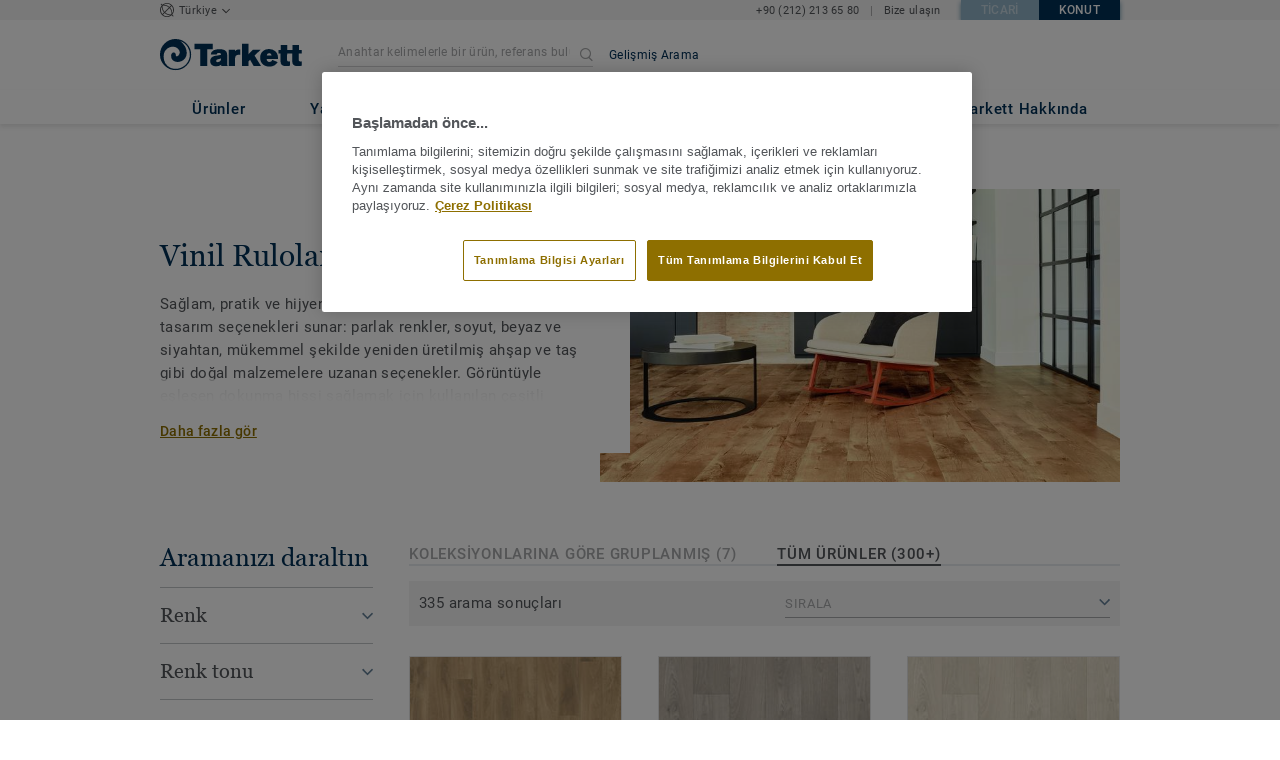

--- FILE ---
content_type: text/html; charset=UTF-8
request_url: https://konut.tarkett.com.tr/tr_TR/kategori-tr_R01014-vinil-rulolar
body_size: 48530
content:

<!DOCTYPE html>
<html lang="tr"
        >
    <head>
        <title>           Vinil Rulolar | Tarkett
    </title>
        <link rel="icon" type="image/x-icon" href="/favicon.ico?v=2" />
        <meta charset="UTF-8" />
        <meta http-equiv="X-UA-Compatible" content="IE=edge">

                    <meta name="HandheldFriendly" content="True">
            <meta name="MobileOptimized" content="320">
                        <meta name="viewport" content="width=device-width, initial-scale=1, maximum-scale=1">
            <meta http-equiv="cleartype" content="on">
                    <meta name="description" content="                                    &lt;p&gt;Sağlam, pratik ve hijyenik modern vinil, ayrıca olağanüstü tasarım seçenekleri sunar: parlak renkler, soyut, beyaz ve siyahtan, mükemmel şekilde yeniden üre…
                         ">
        
                        <link rel="stylesheet" href="/js/compiled/default.e285c785.css?v1">
        
    <link rel="stylesheet" href="/js/compiled/category.f78ca8a3.css?v1">
    <link rel="stylesheet" href="/js/compiled/article.ae2d0387.css?v1">

                    <link href="https://media.tarkett-image.com" rel="preconnect">
        
            <link rel="canonical" href="https://konut.tarkett.com.tr/tr_TR/kategori-tr_R01014-vinil-rulolar" />

                                                <script type="text/javascript" src="https://cdn.cookielaw.org/consent/b668bf7c-0d70-4b9c-817c-2eb644a0c88e/OtAutoBlock.js"></script>
<script
    type="text/javascript"
    src="https://cdn.cookielaw.org/scripttemplates/otSDKStub.js"
    document-language="1"
    charset="UTF-8"
    data-domain-script="b668bf7c-0d70-4b9c-817c-2eb644a0c88e"
    >
</script>
<script type="text/javascript" src="/js/lib/onetrust_script.js?v1"></script>
                        <script src="/js/lib/picturefill.min.js?v1" async></script>
            <script src="/js/lib/masonry.pkgd.min.js?v1" defer></script>
            <script>document.version = "v3205\n"</script>
                        <script>
    window.tarkettConfig = {
      loginUrl: '/',
      damThumbnailsUrl: 'https://media.tarkett-image.com',
      defaultThumbnail: 'th800-placeholder.jpg',
    }
</script>
        
                    <noscript>
                <iframe src="//s2epqm9n.tarkett.com.tr/ns.html?id=GTM-WDP4QV" height="0" width="0" style="display:none;visibility:hidden"></iframe>
            </noscript>
            <script>
                                    const pageData = {
                  "country": "TR",
                  "context": "BtoC",
                  "pageCategory": "",
                  "webformType": "",
                  "environment": "prod",
                  "productNumber": "0",
                  "keywords": "",
                  "searchResults": ""
                };
                
    pageData.pageCategory = 'category_page';
    pageData.productCategory = 'Vinil Rulolar';
            </script>
                            <script
                    id="basket-gtm-script"
                    gtm-id="GTM-WDP4QV"
                    user-full-info-url="/tr_TR/get-user-full-information"
                    session-refresh-url="/tr_TR/session/refresh/__IS_INACTIVE__"
                    gtm-cdn-url="s2epqm9n.tarkett.com.tr"
                    src="/js/lib/basket-gtm.js?v1"
            >
            </script>
                    </head>
        <body data-env="prod" class="">
                    <div id="app-container" class="js-vis-grid container-fluid">
                                                                    <section ref="mainSection" class="main-section" id="main" role="main">
                    <twig-to-vuex
                        :locator-config="[]"
                        :feature-toggles="{&quot;search_box_displayed&quot;:true,&quot;accessories&quot;:true,&quot;account&quot;:false,&quot;authorize_sso&quot;:false,&quot;brand-logo&quot;:true,&quot;call_customer_service_on_obsolete&quot;:false,&quot;call_us&quot;:true,&quot;display_call_us_prefix&quot;:true,&quot;call_us_dach&quot;:false,&quot;call_us_second_number&quot;:false,&quot;call_us_third_number&quot;:false,&quot;call_us_johnsonite&quot;:false,&quot;call_us_footer&quot;:true,&quot;call_us_tandus&quot;:false,&quot;carbon-calculator-page&quot;:true,&quot;carbon-calculator-benefits&quot;:true,&quot;click_to_buy&quot;:false,&quot;collaterals&quot;:false,&quot;collection-count-on-segment-hub&quot;:true,&quot;collection-tab-first-on-category-page&quot;:false,&quot;contact-fields-mandatory&quot;:true,&quot;contact_form_footer&quot;:true,&quot;contact_page&quot;:false,&quot;dealer-locator&quot;:false,&quot;display-product-material-on-collection-page&quot;:false,&quot;display-only-one-category-on-collection-page&quot;:false,&quot;display_categories_on_brand_page&quot;:false,&quot;display-only-key-features-for-accessories-in-quickview&quot;:true,&quot;distributor_services_portal&quot;:false,&quot;elite-login&quot;:false,&quot;email_opt_in_opt_out&quot;:true,&quot;email_privacy_default_opt_in&quot;:true,&quot;entry-blocks&quot;:false,&quot;express-delivery&quot;:false,&quot;faq&quot;:false,&quot;find-us&quot;:true,&quot;find-us-cms-link&quot;:false,&quot;find-worldwide-website&quot;:false,&quot;footer-change-country&quot;:true,&quot;footer-market-links&quot;:true,&quot;general_inquiry&quot;:true,&quot;general-inquiry-topic-find-retailer&quot;:true,&quot;general-inquiry-topic-sample-ordering&quot;:false,&quot;general-inquiry-topic-get-training&quot;:false,&quot;general-inquiry-topic-order-product&quot;:false,&quot;go_to_distributors&quot;:false,&quot;go_to_sales_rep&quot;:false,&quot;go_to_sales_rep_russia&quot;:false,&quot;help-center&quot;:true,&quot;link-to-serp-on-segment-hub&quot;:false,&quot;matching-collections&quot;:false,&quot;matching-products&quot;:false,&quot;multilingual-documents&quot;:false,&quot;news&quot;:true,&quot;order_online_with_cart&quot;:false,&quot;order_online_with_quotes&quot;:false,&quot;pre-order&quot;:false,&quot;price-list&quot;:false,&quot;print-specs&quot;:false,&quot;qualtrics&quot;:true,&quot;quickship-delivery&quot;:false,&quot;quickship-page&quot;:false,&quot;quick-find-page&quot;:false,&quot;quickship-logo-in-header&quot;:false,&quot;quotation&quot;:false,&quot;quotation_redirects_to_contact&quot;:false,&quot;room-designer-segment&quot;:true,&quot;sales-rep-locator&quot;:false,&quot;sample-amount&quot;:false,&quot;sample-ordering&quot;:false,&quot;sample-ordering-through-basket&quot;:false,&quot;sample-ordering-anonymous-checkout&quot;:false,&quot;sample-sku-from-sap&quot;:false,&quot;scroll-on-filter&quot;:false,&quot;segment-group&quot;:false,&quot;site-switch&quot;:true,&quot;tna-quickship-icon&quot;:false,&quot;public_webshop_link_in_footer&quot;:false,&quot;show_camera_button&quot;:false,&quot;show_camera_button_mobile&quot;:false,&quot;show-yandex-tag&quot;:false,&quot;my_account_webshop&quot;:false,&quot;delete_basket_route&quot;:false,&quot;display-offer-on-th&quot;:true,&quot;footer_multiple_links&quot;:false,&quot;postal-code-mandatory-in-address&quot;:true,&quot;head-alternate-links&quot;:false,&quot;display-designer-on-demand&quot;:false,&quot;we-chat-social-media&quot;:false,&quot;tech-specs-paragraph&quot;:true,&quot;quick-find-accessible-from-account&quot;:false,&quot;display-location-choice&quot;:false,&quot;web_order_acknowledgement_email_attachment&quot;:false,&quot;self-service-account&quot;:false,&quot;ecomedes-link&quot;:false,&quot;redirect-segments-and-areas&quot;:false,&quot;redirect-categories&quot;:false,&quot;offer-configurable&quot;:true,&quot;request_price&quot;:false,&quot;minimum_order_quantity&quot;:false,&quot;display-internal-cookie-notification&quot;:false,&quot;order_history_carrier_information&quot;:false,&quot;login_alert_banner&quot;:false,&quot;revert_price_order_online&quot;:false,&quot;customer_invoice_pdf&quot;:false,&quot;display-similar-page&quot;:false,&quot;internal-similar-data&quot;:false,&quot;display-similar-link-on-quick-atp&quot;:false,&quot;send-minimum-quantity-to-similar&quot;:true,&quot;oo_mandatory_po_number&quot;:false,&quot;act_as&quot;:false,&quot;available_product_filter&quot;:false,&quot;orders_csv_export&quot;:false,&quot;display-offer-link&quot;:false,&quot;category-page&quot;:false,&quot;display-dealer-locator&quot;:false,&quot;display-sales-rep&quot;:false,&quot;display-store-locator&quot;:false,&quot;stock-picking&quot;:false,&quot;crm-sales-rep-search&quot;:false,&quot;sales-program&quot;:false,&quot;change-sold-to-ship-to-popin&quot;:false,&quot;get_quantity_in_sales_unit&quot;:false,&quot;sp_ready_for_customers&quot;:false,&quot;request-call-back&quot;:false,&quot;multi_stock_extension&quot;:true,&quot;create_claim&quot;:false,&quot;create_claim_with_multiple_products&quot;:false,&quot;claims-role-required&quot;:false,&quot;order_history_request_pdf_invoice&quot;:false,&quot;display-references&quot;:true,&quot;sustainability-blocks&quot;:true,&quot;featured-article&quot;:true,&quot;services-icon&quot;:true,&quot;access-to-products-through-cart&quot;:true,&quot;disable-links-to-sample-product-in-cart&quot;:true,&quot;display-portal-menu&quot;:true,&quot;access-to-products-through-quickfind-quickship-sales-program-list&quot;:true,&quot;access-to-products-through-order-history&quot;:true,&quot;access-links-to-sample-product-through-sample-orders&quot;:true,&quot;access-links-to-sample-product-in-cart&quot;:true,&quot;product-direct-url&quot;:true,&quot;quickship-require-quantity-for-atp&quot;:false,&quot;claims-page&quot;:false,&quot;hide-inventory-availability-message&quot;:true,&quot;quickship-max-order-quantity&quot;:false,&quot;order-history-on-line-payment-link&quot;:false,&quot;enhanced-user-registration&quot;:false,&quot;order-history-part-number&quot;:false,&quot;truck-weight-report&quot;:false,&quot;eco_contribution&quot;:false,&quot;enable-intercom-population-data&quot;:false,&quot;enable-pdf-export&quot;:true,&quot;expanded-sales-org&quot;:false,&quot;quick-order-page&quot;:false,&quot;display-collection-new-tag-category&quot;:true,&quot;display-collection-new-tag-mpp&quot;:true,&quot;tna-stock-picking-process&quot;:false,&quot;allow-shipping-instruction-updates&quot;:false,&quot;tna-address-format&quot;:false,&quot;chat-zendesk-widget&quot;:false,&quot;chat-zendesk-widget-allow-anonymous-users&quot;:false,&quot;display-accessory-link&quot;:false,&quot;tna_web_site_redirect&quot;:false,&quot;order-history-csv-export&quot;:false,&quot;display-pricing-by-customer-group&quot;:false,&quot;shipped-complete-order&quot;:false,&quot;fpp-hide-inventory-availability-message&quot;:true,&quot;stock-picking-required-for-roll-products&quot;:false,&quot;order-history-quick-find-cta&quot;:false,&quot;call-stock-check-related-accessories&quot;:false,&quot;sell-off-page&quot;:false,&quot;sell-off-page-menu-link&quot;:false,&quot;sell-off-page-hide-inventory-availability-message&quot;:true,&quot;quick-find-collection-search&quot;:false,&quot;disable-country-select&quot;:false,&quot;account_general_inquiry_custom_fields&quot;:false,&quot;documentation-center-direct-url&quot;:true,&quot;order-history-order-report&quot;:true,&quot;order-history-documents&quot;:true,&quot;sku_cart_display_delivery_date&quot;:false,&quot;order_details_hide_sub_item_dates&quot;:false,&quot;product_custom_delivery_messages&quot;:false,&quot;order_history_view_documents_without_pricing&quot;:false,&quot;order_confirmation_pdf_display_dates&quot;:false,&quot;order_confirmation_pdf_display_quote&quot;:false,&quot;order_shipping_hide_address_changed_notification_message&quot;:false,&quot;order-history-default-settings&quot;:false,&quot;recombee&quot;:true,&quot;recombee-recommendation&quot;:true,&quot;use-sap-price-call&quot;:true,&quot;enable-sap-cache-price&quot;:true,&quot;force-sap-clear-cache-price&quot;:false,&quot;use-sap-check-stock-call&quot;:true,&quot;enable-sample-add-to-cart-from-format-table&quot;:false,&quot;order_confirmation_include_soldto_in_subject&quot;:false,&quot;display-stock-message-notification&quot;:true,&quot;remove-custom-assets-link&quot;:true,&quot;mobile-app-deeplinking&quot;:false,&quot;enable_48_hour_reservation&quot;:false,&quot;about-tarkett-legacy&quot;:false,&quot;use-sap-shipping-instructions-call&quot;:false,&quot;disclaimer-text-on-contact-page&quot;:false,&quot;general-inquiry-topic-job-opportunities&quot;:true}"></twig-to-vuex>
                        <div class="tarkett-external">
                                                            
<template v-if="!isDesktop" v-cloak>
    <tk-header
        v-cloak
        :dropdown="dropdown"
        open-button-menu-translation="KEŞFET"
        close-button-menu-translation="KAPAT"
        basket-url="/tr_TR/basket-quantity"
        sku-cart-quantity-url="/tr_TR/sku-cart-quantity-and-batches"
        basket-no-item-translation="Sepetinizde 0 adet numune var"
        basket-one-item-translation="Sepetinizde 1 adet numune var"
        basket-multiple-items-translation="Sepetinizde %basketCount% adet numune var"
        basket-no-count-translation="Sepete git"
        :basket-is-enabled="false"
        account-title-welcome="Hoş geldiniz"
        @changedropdown="changeDropdown"
        :signout-link-data="{&quot;label&quot;:&quot;Oturumu Kapat&quot;,&quot;path&quot;:&quot;\/tr_TR\/signout&quot;}"
        :account-is-enabled="false"
        :order-online-with-cart-is-enabled="false"
        :sample-ordering-is-enabled="false"
        :my-account-webshop-is-enabled="false"
        url-user-info="/tr_TR/user-infos-json"
        market-is-B2B=""
        inline-template
    >
        <div
            class="header-container no-gutter"
            :style="{ 'display': 'block' }"
            @click="closeMenu"
        >
            <header
                id="header"
                class="header no-gutter header--full header--float--top"
                :class="{ 'scroll__header': scrollDown }"
            >
                
<nav
    :class="{ active: isDropdownOpen, 'scroll__header': scrollDown }"
    class="global-nav global-nav-B2B row hidden-lg"
>
    <act-as-message-banner
        :class="{ 'act-as-message-banner__hidden': isDropdownOpen }"
        class="act-as-message-banner"
    >
    </act-as-message-banner>
    <div class="global-nav__container col-xs-12">
        <div
            class="global-nav__item-container global-nav__item-container-left global-nav__item-container--trigger"
            id="top-nav-burger"
        >
            <template v-if="isMobileMenuOpen">
                <a
                @click.prevent="closeTab"
                class="global-nav__trigger ga-tracked"
                href="#global-nav-list"
                data-ga-category="menu"
                :data-ga-action="trackingPrefix + '_menu'"
                :data-ga-label="trackingPrefix + '_menu'"
                >
                    <close-mobile-icon
                            class="global-nav__trigger-icon global-nav__trigger-icon--close"
                            aria-hidden="true"
                    >
                    </close-mobile-icon>
                                            <span class="global-nav__trigger-text" v-text="menuText"></span>
                                    </a>
            </template>
            <a
                v-else
                @click.prevent="toggleMenu"
                class="global-nav__trigger ga-tracked"
                href="#global-nav-list"
                data-ga-category="menu"
                :data-ga-action="trackingPrefix + '_menu'"
                :data-ga-label="trackingPrefix + '_menu'"
            >
                <burger-menu-icon class="global-nav__trigger-icon" aria-hidden="true"></burger-menu-icon>
                                    <span class="global-nav__trigger-text" v-text="menuText"></span>
                            </a>
        </div>
        <div class="global-nav__item-container global-nav__item-container-middle">
            <a
                href="/tr_TR/"
                title="logo"
                class="global-nav__logo"
                :class="{ 'transparent': scrollDown }"
            >
                <picture class="">
                    <source srcset="/img/logo-large.svg?v1, /img/logo-large.svg?v1 2x" media="(min-width: 990px)">
                    <img
                        src="/img/logo-small-blue.svg?v1"
                        srcset="/img/logo-small-blue.svg?v1"
                        alt="Tarkett Logo"
                    >
                </picture>
            </a>
        </div>
        <ul
                class="icon-container global-nav__item-container-right"
                :class="{'global-nav__item-container-scrolled' : scrollDown, 'global-nav__item-container-scrolled-horizontal' : '' }"
        >
           <mobile-geolocate-link
               :business-card-data="{&quot;countryChoice&quot;:{&quot;country&quot;:&quot;T\u00fcrkiye&quot;,&quot;countryTitle&quot;:&quot;\u00dclkenizin Web Sitesini Se\u00e7in&quot;,&quot;countryBtnLabel&quot;:&quot;Web sitesine gidin&quot;,&quot;chooseYourCountryLink&quot;:{&quot;label&quot;:&quot;\u00dclkenizi se\u00e7in&quot;,&quot;url&quot;:&quot;https:\/\/www.tarkett.com\/&quot;,&quot;options&quot;:{&quot;analytics&quot;:{&quot;category&quot;:&quot;header&quot;,&quot;action&quot;:&quot;business_card - click&quot;,&quot;label&quot;:&quot;go_to_jump_page&quot;}}},&quot;placeholderLabel&quot;:&quot;\u00dclkenizi de\u011fi\u015ftirin&quot;},&quot;details&quot;:{&quot;phone_numbers&quot;:{&quot;label&quot;:&quot;&quot;,&quot;links&quot;:[{&quot;label&quot;:&quot;+90 (212) 213 65 80&quot;,&quot;url&quot;:&quot;tel:+90 (212) 213 65 80&quot;,&quot;options&quot;:{&quot;analytics&quot;:{&quot;category&quot;:&quot;header&quot;,&quot;action&quot;:&quot;business_card - click&quot;,&quot;label&quot;:&quot;tel:+90 (212) 213 65 80&quot;}}}],&quot;openInNewTab&quot;:false},&quot;contact_us_form&quot;:{&quot;label&quot;:&quot;&quot;,&quot;links&quot;:[{&quot;label&quot;:&quot;Bize ula\u015f\u0131n&quot;,&quot;url&quot;:&quot;\/tr_TR\/bize-ulasin&quot;,&quot;options&quot;:{&quot;analytics&quot;:{&quot;category&quot;:&quot;header&quot;,&quot;action&quot;:&quot;business_card - click&quot;,&quot;label&quot;:&quot;\/tr_TR\/bize-ulasin&quot;}}}],&quot;openInNewTab&quot;:false}},&quot;marketSwitch&quot;:{&quot;b2b&quot;:{&quot;link&quot;:{&quot;label&quot;:&quot;Ticari&quot;,&quot;url&quot;:&quot;https:\/\/ticari.tarkett.com.tr&quot;,&quot;options&quot;:{&quot;analytics&quot;:{&quot;category&quot;:&quot;header&quot;,&quot;action&quot;:&quot;business_card - click&quot;,&quot;label&quot;:&quot;go_to_b2b&quot;}}},&quot;active&quot;:false,&quot;openInNewTab&quot;:false},&quot;b2c&quot;:{&quot;link&quot;:{&quot;label&quot;:&quot;Konut&quot;,&quot;url&quot;:&quot;https:\/\/konut.tarkett.com.tr&quot;,&quot;options&quot;:{&quot;analytics&quot;:{&quot;category&quot;:&quot;header&quot;,&quot;action&quot;:&quot;business_card - click&quot;,&quot;label&quot;:&quot;go_to_b2c&quot;}}},&quot;active&quot;:true,&quot;openInNewTab&quot;:false}},&quot;switchLanguage&quot;:null,&quot;locationChoice&quot;:{&quot;displayLocationChoice&quot;:false,&quot;currentLocationDefault&quot;:&quot;Your Location&quot;,&quot;chooseYourLocationLabel&quot;:&quot;Choose your location&quot;,&quot;changeYourLocationLabel&quot;:&quot;Change your location&quot;,&quot;popupTranslations&quot;:{&quot;chooseLocationTitle&quot;:&quot;Choose your location&quot;,&quot;changeLocationTitle&quot;:&quot;Change your location&quot;,&quot;text&quot;:&quot;Check your location to see the offers, prices and availability of floor coverings and accessories in the stores of your city.&quot;,&quot;ctaConfirmLabel&quot;:&quot;Confirm location&quot;,&quot;backLabel&quot;:&quot;Kapat&quot;,&quot;closePopinTitle&quot;:&quot;Kapat&quot;,&quot;closePopinLabel&quot;:&quot;Kapat&quot;,&quot;dropdownTitle&quot;:&quot;Your Location:&quot;,&quot;placeholder&quot;:&quot;Choose location&quot;}},&quot;countriesList&quot;:[{&quot;link&quot;:&quot;https:\/\/www.tarkett-asia.com\/en_RA\/&quot;,&quot;label&quot;:&quot;Afghanistan&quot;,&quot;buttonLabel&quot;:&quot;Go to the website&quot;,&quot;flag&quot;:&quot;afghanistan&quot;,&quot;value&quot;:&quot;country_id-af&quot;},{&quot;link&quot;:&quot;https:\/\/www.tarkett.hr\/&quot;,&quot;label&quot;:&quot;Albania&quot;,&quot;buttonLabel&quot;:&quot;Go to the website&quot;,&quot;flag&quot;:&quot;albania&quot;,&quot;value&quot;:&quot;country_id-al&quot;},{&quot;link&quot;:&quot;https:\/\/particuliers.tarkett.fr\/fr_FR\/expertise-bienvenue-chez-tarkett-international-629&quot;,&quot;label&quot;:&quot;Algeria&quot;,&quot;buttonLabel&quot;:&quot;Go to the website&quot;,&quot;flag&quot;:&quot;algeria&quot;,&quot;value&quot;:&quot;country_id-dz&quot;},{&quot;link&quot;:&quot;https:\/\/home.tarkett.com\/&quot;,&quot;label&quot;:&quot;Andorra&quot;,&quot;buttonLabel&quot;:&quot;Go to the website&quot;,&quot;flag&quot;:&quot;andorra&quot;,&quot;value&quot;:&quot;country_id-ad&quot;},{&quot;link&quot;:&quot;https:\/\/casa.tarkett.pt\/pt_PT\/&quot;,&quot;label&quot;:&quot;Angola&quot;,&quot;buttonLabel&quot;:&quot;Go to the website&quot;,&quot;flag&quot;:&quot;angola&quot;,&quot;value&quot;:&quot;country_id-ao&quot;},{&quot;link&quot;:&quot;https:\/\/tarkettlatam.com\/&quot;,&quot;label&quot;:&quot;Argentina&quot;,&quot;buttonLabel&quot;:&quot;Go to the website&quot;,&quot;flag&quot;:&quot;argentina&quot;,&quot;value&quot;:&quot;country_id-ar&quot;},{&quot;link&quot;:&quot;https:\/\/www.tarkett.hr\/&quot;,&quot;label&quot;:&quot;Armenia&quot;,&quot;buttonLabel&quot;:&quot;Go to the website&quot;,&quot;flag&quot;:&quot;armenia&quot;,&quot;value&quot;:&quot;country_id-am&quot;},{&quot;link&quot;:&quot;https:\/\/home.tarkett.com.au\/&quot;,&quot;label&quot;:&quot;Australia&quot;,&quot;buttonLabel&quot;:&quot;Go to the website&quot;,&quot;flag&quot;:&quot;australia&quot;,&quot;value&quot;:&quot;country_id-au&quot;},{&quot;link&quot;:&quot;https:\/\/boden.wohnen.tarkett.de\/&quot;,&quot;label&quot;:&quot;Austria&quot;,&quot;buttonLabel&quot;:&quot;Go to the website&quot;,&quot;flag&quot;:&quot;austria&quot;,&quot;value&quot;:&quot;country_id-at&quot;},{&quot;link&quot;:&quot;https:\/\/www.tarkett.hr\/&quot;,&quot;label&quot;:&quot;Azerbaijan&quot;,&quot;buttonLabel&quot;:&quot;Go to the website&quot;,&quot;flag&quot;:&quot;azerbaijan&quot;,&quot;value&quot;:&quot;country_id-az&quot;},{&quot;link&quot;:&quot;https:\/\/www.tarkett-me.com\/en_ME\/&quot;,&quot;label&quot;:&quot;Bahrain&quot;,&quot;buttonLabel&quot;:&quot;Go to the website&quot;,&quot;flag&quot;:&quot;bahrain&quot;,&quot;value&quot;:&quot;country_id-bh&quot;},{&quot;link&quot;:&quot;https:\/\/www.tarkett-asia.com\/en_RA\/&quot;,&quot;label&quot;:&quot;Bangladish&quot;,&quot;buttonLabel&quot;:&quot;Go to the website&quot;,&quot;flag&quot;:&quot;bangladesh&quot;,&quot;value&quot;:&quot;country_id-bd&quot;},{&quot;link&quot;:&quot;https:\/\/particulieren.tarkett.be\/&quot;,&quot;label&quot;:&quot;Belgium Dutch&quot;,&quot;buttonLabel&quot;:&quot;Ga naar de website&quot;,&quot;flag&quot;:&quot;belgium&quot;,&quot;value&quot;:&quot;country_id-nl_BE&quot;},{&quot;link&quot;:&quot;https:\/\/particuliers.tarkett.be\/&quot;,&quot;label&quot;:&quot;Belgium French&quot;,&quot;buttonLabel&quot;:&quot;Aller sur le site&quot;,&quot;flag&quot;:&quot;belgium&quot;,&quot;value&quot;:&quot;country_id-fr_BE&quot;},{&quot;link&quot;:&quot;https:\/\/particuliers.tarkett.fr\/fr_FR\/expertise-bienvenue-chez-tarkett-international-629&quot;,&quot;label&quot;:&quot;Benin&quot;,&quot;buttonLabel&quot;:&quot;Go to the website&quot;,&quot;flag&quot;:&quot;benin&quot;,&quot;value&quot;:&quot;country_id-bj&quot;},{&quot;link&quot;:&quot;https:\/\/www.tarkett-asia.com\/en_RA\/&quot;,&quot;label&quot;:&quot;Bhutan&quot;,&quot;buttonLabel&quot;:&quot;Go to the website&quot;,&quot;flag&quot;:&quot;bhutan&quot;,&quot;value&quot;:&quot;country_id-bt&quot;},{&quot;link&quot;:&quot;https:\/\/tarkettlatam.com\/peru&quot;,&quot;label&quot;:&quot;Bolivia&quot;,&quot;buttonLabel&quot;:&quot;Go to the website&quot;,&quot;flag&quot;:&quot;bolivia&quot;,&quot;value&quot;:&quot;country_id-bo&quot;},{&quot;link&quot;:&quot;https:\/\/www.tarkett.rs\/&quot;,&quot;label&quot;:&quot;Bosnia and Herzegovina&quot;,&quot;buttonLabel&quot;:&quot;Go to the website&quot;,&quot;flag&quot;:&quot;bosnia-and-herzegovina&quot;,&quot;value&quot;:&quot;country_id-ba&quot;},{&quot;link&quot;:&quot;https:\/\/professionals.tarkett.com\/en_EU\/node\/welcome-to-tarkett-international-15209&quot;,&quot;label&quot;:&quot;Botswana&quot;,&quot;buttonLabel&quot;:&quot;Go to the website&quot;,&quot;flag&quot;:&quot;botswana&quot;,&quot;value&quot;:&quot;country_id-bw&quot;},{&quot;link&quot;:&quot;https:\/\/www.tarkett.com.br\/&quot;,&quot;label&quot;:&quot;Brazil&quot;,&quot;buttonLabel&quot;:&quot;Go to the website&quot;,&quot;flag&quot;:&quot;brazil&quot;,&quot;value&quot;:&quot;country_id-br&quot;},{&quot;link&quot;:&quot;https:\/\/www.tarkett-asia.com\/en_RA\/&quot;,&quot;label&quot;:&quot;Brunei Darussalam&quot;,&quot;buttonLabel&quot;:&quot;Go to the website&quot;,&quot;flag&quot;:&quot;brunei-darussalam&quot;,&quot;value&quot;:&quot;country_id-bn&quot;},{&quot;link&quot;:&quot;https:\/\/www.tarkett.bg\/&quot;,&quot;label&quot;:&quot;Bulgaria&quot;,&quot;buttonLabel&quot;:&quot;Go to the website&quot;,&quot;flag&quot;:&quot;bulgaria&quot;,&quot;value&quot;:&quot;country_id-bg&quot;},{&quot;link&quot;:&quot;https:\/\/particuliers.tarkett.fr\/fr_FR\/expertise-bienvenue-chez-tarkett-international-629&quot;,&quot;label&quot;:&quot;Burkina Faso&quot;,&quot;buttonLabel&quot;:&quot;Go to the website&quot;,&quot;flag&quot;:&quot;burkina-faso&quot;,&quot;value&quot;:&quot;country_id-bf&quot;},{&quot;link&quot;:&quot;https:\/\/professionals.tarkett.com\/en_EU\/node\/welcome-to-tarkett-international-15209&quot;,&quot;label&quot;:&quot;Burundi&quot;,&quot;buttonLabel&quot;:&quot;Go to the website&quot;,&quot;flag&quot;:&quot;burundi&quot;,&quot;value&quot;:&quot;country_id-bi&quot;},{&quot;link&quot;:&quot;https:\/\/www.tarkett-asia.com\/en_RA\/&quot;,&quot;label&quot;:&quot;Cambodia&quot;,&quot;buttonLabel&quot;:&quot;Go to the website&quot;,&quot;flag&quot;:&quot;cambodia&quot;,&quot;value&quot;:&quot;country_id-ca&quot;},{&quot;link&quot;:&quot;https:\/\/particuliers.tarkett.fr\/fr_FR\/expertise-bienvenue-chez-tarkett-international-629&quot;,&quot;label&quot;:&quot;Cameroon&quot;,&quot;buttonLabel&quot;:&quot;Go to the website&quot;,&quot;flag&quot;:&quot;cameroon&quot;,&quot;value&quot;:&quot;country_id-cm&quot;},{&quot;link&quot;:&quot;https:\/\/particuliers.tarkett.ca\/fr_CA\/&quot;,&quot;label&quot;:&quot;Canada French&quot;,&quot;buttonLabel&quot;:&quot;Go to the website&quot;,&quot;flag&quot;:&quot;canada&quot;,&quot;value&quot;:&quot;country_id-fr_CA&quot;},{&quot;link&quot;:&quot;https:\/\/casa.tarkett.pt\/pt_PT\/&quot;,&quot;label&quot;:&quot;Cape Verde&quot;,&quot;buttonLabel&quot;:&quot;Go to the website&quot;,&quot;flag&quot;:&quot;cape-verde&quot;,&quot;value&quot;:&quot;country_id-cv&quot;},{&quot;link&quot;:&quot;https:\/\/particuliers.tarkett.fr\/fr_FR\/expertise-bienvenue-chez-tarkett-international-629&quot;,&quot;label&quot;:&quot;Central African Republic&quot;,&quot;buttonLabel&quot;:&quot;Go to the website&quot;,&quot;flag&quot;:&quot;central-african-republic&quot;,&quot;value&quot;:&quot;country_id-cf&quot;},{&quot;link&quot;:&quot;https:\/\/particuliers.tarkett.fr\/fr_FR\/expertise-bienvenue-chez-tarkett-international-629&quot;,&quot;label&quot;:&quot;Chad&quot;,&quot;buttonLabel&quot;:&quot;Go to the website&quot;,&quot;flag&quot;:&quot;chad&quot;,&quot;value&quot;:&quot;country_id-td&quot;},{&quot;link&quot;:&quot;https:\/\/tarkettlatam.com\/chile&quot;,&quot;label&quot;:&quot;Chile&quot;,&quot;buttonLabel&quot;:&quot;Go to the website&quot;,&quot;flag&quot;:&quot;chile&quot;,&quot;value&quot;:&quot;country_id-cl&quot;},{&quot;link&quot;:&quot;https:\/\/www.tarkett.cn\/zh_CN\/&quot;,&quot;label&quot;:&quot;China Mandarin&quot;,&quot;buttonLabel&quot;:&quot;Go to the website&quot;,&quot;flag&quot;:&quot;china&quot;,&quot;value&quot;:&quot;country_id-zh_CN&quot;},{&quot;link&quot;:&quot;https:\/\/tarkettlatam.com\/colombia&quot;,&quot;label&quot;:&quot;Colombia&quot;,&quot;buttonLabel&quot;:&quot;Go to the website&quot;,&quot;flag&quot;:&quot;colombia&quot;,&quot;value&quot;:&quot;country_id-co&quot;},{&quot;link&quot;:&quot;https:\/\/professionals.tarkett.com\/en_EU\/node\/welcome-to-tarkett-international-15209&quot;,&quot;label&quot;:&quot;Comoros&quot;,&quot;buttonLabel&quot;:&quot;Go to the website&quot;,&quot;flag&quot;:&quot;comoros&quot;,&quot;value&quot;:&quot;country_id-km&quot;},{&quot;link&quot;:&quot;https:\/\/tarkettlatam.com\/mexico&quot;,&quot;label&quot;:&quot;Costa Rica&quot;,&quot;buttonLabel&quot;:&quot;Go to the website&quot;,&quot;flag&quot;:&quot;costa-rica&quot;,&quot;value&quot;:&quot;country_id-cr&quot;},{&quot;link&quot;:&quot;https:\/\/www.tarkett.hr\/hr_HR\/&quot;,&quot;label&quot;:&quot;Croatia&quot;,&quot;buttonLabel&quot;:&quot;Go to the website&quot;,&quot;flag&quot;:&quot;croatia&quot;,&quot;value&quot;:&quot;country_id-hr_HR&quot;},{&quot;link&quot;:&quot;https:\/\/home.tarkett.gr\/en_GR\/&quot;,&quot;label&quot;:&quot;Cyprus&quot;,&quot;buttonLabel&quot;:&quot;\u039c\u0395\u03a4\u0391\u0392\u0395\u0399\u03a4\u0395 \u03a3\u03a4\u039f\u039d \u0399\u03a3\u03a4\u039f\u03a4\u039f\u03a0\u039f&quot;,&quot;flag&quot;:&quot;cyprus&quot;,&quot;value&quot;:&quot;country_id-cu&quot;},{&quot;link&quot;:&quot;https:\/\/bytove.tarkett.cz\/&quot;,&quot;label&quot;:&quot;Czech republic&quot;,&quot;buttonLabel&quot;:&quot;Go to the website&quot;,&quot;flag&quot;:&quot;czech-republic&quot;,&quot;value&quot;:&quot;country_id-cz&quot;},{&quot;link&quot;:&quot;https:\/\/particuliers.tarkett.fr\/fr_FR\/expertise-bienvenue-chez-tarkett-international-629&quot;,&quot;label&quot;:&quot;Democratic Republic of Congo (Kinshasa)&quot;,&quot;buttonLabel&quot;:&quot;Go to the website&quot;,&quot;flag&quot;:&quot;democratic-republic-of-congo&quot;,&quot;value&quot;:&quot;country_id-cd&quot;},{&quot;link&quot;:&quot;https:\/\/privat.tarkett.dk\/&quot;,&quot;label&quot;:&quot;Denmark&quot;,&quot;buttonLabel&quot;:&quot;G\u00e5 til hjemmesiden&quot;,&quot;flag&quot;:&quot;denmark&quot;,&quot;value&quot;:&quot;country_id-dk&quot;},{&quot;link&quot;:&quot;https:\/\/particuliers.tarkett.fr\/fr_FR\/expertise-bienvenue-chez-tarkett-international-629&quot;,&quot;label&quot;:&quot;Djibouti&quot;,&quot;buttonLabel&quot;:&quot;Go to the website&quot;,&quot;flag&quot;:&quot;djibouti&quot;,&quot;value&quot;:&quot;country_id-dj&quot;},{&quot;link&quot;:&quot;https:\/\/www.fieldturf.com\/en\/home&quot;,&quot;label&quot;:&quot;Dominican Republic&quot;,&quot;buttonLabel&quot;:&quot;Go to the website&quot;,&quot;flag&quot;:&quot;dominican-republic&quot;,&quot;value&quot;:&quot;country_id-do&quot;},{&quot;link&quot;:&quot;https:\/\/www.tarkett-asia.com\/en_RA\/&quot;,&quot;label&quot;:&quot;East Timor&quot;,&quot;buttonLabel&quot;:&quot;Go to the website&quot;,&quot;flag&quot;:&quot;east-timor&quot;,&quot;value&quot;:&quot;country_id-tp&quot;},{&quot;link&quot;:&quot;https:\/\/tarkettlatam.com\/peru&quot;,&quot;label&quot;:&quot;Ecuador&quot;,&quot;buttonLabel&quot;:&quot;Go to the website&quot;,&quot;flag&quot;:&quot;ecuador&quot;,&quot;value&quot;:&quot;country_id-ec&quot;},{&quot;link&quot;:&quot;https:\/\/www.tarkett-me.com\/en_ME\/&quot;,&quot;label&quot;:&quot;Egypt&quot;,&quot;buttonLabel&quot;:&quot;Go to the website&quot;,&quot;flag&quot;:&quot;egypt&quot;,&quot;value&quot;:&quot;country_id-eg&quot;},{&quot;link&quot;:&quot;https:\/\/particuliers.tarkett.fr\/fr_FR\/expertise-bienvenue-chez-tarkett-international-629&quot;,&quot;label&quot;:&quot;Equatorial Guinea&quot;,&quot;buttonLabel&quot;:&quot;Go to the website&quot;,&quot;flag&quot;:&quot;equatorial-guinea&quot;,&quot;value&quot;:&quot;country_id-gq&quot;},{&quot;link&quot;:&quot;https:\/\/www.tarkett-me.com\/en_ME\/&quot;,&quot;label&quot;:&quot;Eritrea&quot;,&quot;buttonLabel&quot;:&quot;Go to the website&quot;,&quot;flag&quot;:&quot;eritrea&quot;,&quot;value&quot;:&quot;country_id-er&quot;},{&quot;link&quot;:&quot;https:\/\/residential.tarkett.ee\/&quot;,&quot;label&quot;:&quot;Estonia&quot;,&quot;buttonLabel&quot;:&quot;Go to the website&quot;,&quot;flag&quot;:&quot;estonia&quot;,&quot;value&quot;:&quot;country_id-ee&quot;},{&quot;link&quot;:&quot;https:\/\/www.tarkett-me.com\/en_ME\/&quot;,&quot;label&quot;:&quot;Ethiopia&quot;,&quot;buttonLabel&quot;:&quot;Go to the website&quot;,&quot;flag&quot;:&quot;ethiopia&quot;,&quot;value&quot;:&quot;country_id-et&quot;},{&quot;link&quot;:&quot;https:\/\/kuluttajamyynti-lattiat.tarkett.fi\/&quot;,&quot;label&quot;:&quot;Finland&quot;,&quot;buttonLabel&quot;:&quot;Siirry sivustolle&quot;,&quot;flag&quot;:&quot;finland&quot;,&quot;value&quot;:&quot;country_id-fi&quot;},{&quot;link&quot;:&quot;https:\/\/particuliers.tarkett.fr\/fr_FR\/&quot;,&quot;label&quot;:&quot;French&quot;,&quot;buttonLabel&quot;:&quot;Aller sur le site&quot;,&quot;flag&quot;:&quot;france&quot;,&quot;value&quot;:&quot;country_id-fr&quot;},{&quot;link&quot;:&quot;https:\/\/particuliers.tarkett.fr\/node\/6170&quot;,&quot;label&quot;:&quot;French overseas&quot;,&quot;buttonLabel&quot;:&quot;Go to the website&quot;,&quot;flag&quot;:&quot;france&quot;,&quot;value&quot;:&quot;country_id-fr_ov&quot;},{&quot;link&quot;:&quot;https:\/\/particuliers.tarkett.fr\/fr_FR\/expertise-bienvenue-chez-tarkett-international-629&quot;,&quot;label&quot;:&quot;French Guiana&quot;,&quot;buttonLabel&quot;:&quot;Go to the website&quot;,&quot;flag&quot;:&quot;france&quot;,&quot;value&quot;:&quot;country_id-gf&quot;},{&quot;link&quot;:&quot;https:\/\/particuliers.tarkett.fr\/fr_FR\/expertise-bienvenue-chez-tarkett-international-629&quot;,&quot;label&quot;:&quot;Gabon&quot;,&quot;buttonLabel&quot;:&quot;Go to the website&quot;,&quot;flag&quot;:&quot;gabon&quot;,&quot;value&quot;:&quot;country_id-ga&quot;},{&quot;link&quot;:&quot;https:\/\/particuliers.tarkett.fr\/fr_FR\/expertise-bienvenue-chez-tarkett-international-629&quot;,&quot;label&quot;:&quot;Gambia&quot;,&quot;buttonLabel&quot;:&quot;Go to the website&quot;,&quot;flag&quot;:&quot;gambia&quot;,&quot;value&quot;:&quot;country_id-gm&quot;},{&quot;link&quot;:&quot;https:\/\/www.tarkett.hr\/&quot;,&quot;label&quot;:&quot;Georgia&quot;,&quot;buttonLabel&quot;:&quot;Go to the website&quot;,&quot;flag&quot;:&quot;georgia&quot;,&quot;value&quot;:&quot;country_id-ge&quot;},{&quot;link&quot;:&quot;https:\/\/boden.wohnen.tarkett.de\/&quot;,&quot;label&quot;:&quot;Germany&quot;,&quot;buttonLabel&quot;:&quot;Besuchen Sie die Website&quot;,&quot;flag&quot;:&quot;germany&quot;,&quot;value&quot;:&quot;country_id-de&quot;},{&quot;link&quot;:&quot;https:\/\/professionals.tarkett.com\/en_EU\/node\/welcome-to-tarkett-international-15209&quot;,&quot;label&quot;:&quot;Ghana&quot;,&quot;buttonLabel&quot;:&quot;Go to the website&quot;,&quot;flag&quot;:&quot;ghana&quot;,&quot;value&quot;:&quot;country_id-gh&quot;},{&quot;link&quot;:&quot;https:\/\/home.tarkett.com\/&quot;,&quot;label&quot;:&quot;Gibraltar&quot;,&quot;buttonLabel&quot;:&quot;Go to the website&quot;,&quot;flag&quot;:&quot;gibraltar&quot;,&quot;value&quot;:&quot;country_id-gi&quot;},{&quot;link&quot;:&quot;https:\/\/home.tarkett.gr\/en_GR\/&quot;,&quot;label&quot;:&quot;Greece&quot;,&quot;buttonLabel&quot;:&quot;\u039c\u0395\u03a4\u0391\u0392\u0395\u0399\u03a4\u0395 \u03a3\u03a4\u039f\u039d \u0399\u03a3\u03a4\u039f\u03a4\u039f\u03a0\u039f&quot;,&quot;flag&quot;:&quot;greece&quot;,&quot;value&quot;:&quot;country_id-gr&quot;},{&quot;link&quot;:&quot;https:\/\/professionals.tarkett.com\/en_EU\/node\/welcome-to-tarkett-international-15209&quot;,&quot;label&quot;:&quot;Grenada&quot;,&quot;buttonLabel&quot;:&quot;Go to the website&quot;,&quot;flag&quot;:&quot;grenada&quot;,&quot;value&quot;:&quot;country_id-gd&quot;},{&quot;link&quot;:&quot;https:\/\/particuliers.tarkett.fr\/fr_FR\/expertise-bienvenue-chez-tarkett-international-629&quot;,&quot;label&quot;:&quot;Guadeloupe&quot;,&quot;buttonLabel&quot;:&quot;Go to the website&quot;,&quot;flag&quot;:&quot;france&quot;,&quot;value&quot;:&quot;country_id-gp&quot;},{&quot;link&quot;:&quot;https:\/\/particuliers.tarkett.fr\/fr_FR\/expertise-bienvenue-chez-tarkett-international-629&quot;,&quot;label&quot;:&quot;Guinea&quot;,&quot;buttonLabel&quot;:&quot;Go to the website&quot;,&quot;flag&quot;:&quot;guinea&quot;,&quot;value&quot;:&quot;country_id-gn&quot;},{&quot;link&quot;:&quot;https:\/\/particuliers.tarkett.fr\/fr_FR\/expertise-bienvenue-chez-tarkett-international-629&quot;,&quot;label&quot;:&quot;Guinea-Bissau&quot;,&quot;buttonLabel&quot;:&quot;Go to the website&quot;,&quot;flag&quot;:&quot;guinea-bissau&quot;,&quot;value&quot;:&quot;country_id-gw&quot;},{&quot;link&quot;:&quot;https:\/\/www.tarkett-asia.com\/en_RA\/&quot;,&quot;label&quot;:&quot;Hong Kong SAR&quot;,&quot;buttonLabel&quot;:&quot;Go to the website&quot;,&quot;flag&quot;:&quot;hong-kong&quot;,&quot;value&quot;:&quot;country_id-hk&quot;},{&quot;link&quot;:&quot;https:\/\/lakossagi.tarkett.hu\/&quot;,&quot;label&quot;:&quot;Hungary&quot;,&quot;buttonLabel&quot;:&quot;Ugr\u00e1s a weboldalra&quot;,&quot;flag&quot;:&quot;hungary&quot;,&quot;value&quot;:&quot;country_id-hu&quot;},{&quot;link&quot;:&quot;https:\/\/home.tarkett.com\/&quot;,&quot;label&quot;:&quot;Iceland&quot;,&quot;buttonLabel&quot;:&quot;Go to the website&quot;,&quot;flag&quot;:&quot;iceland&quot;,&quot;value&quot;:&quot;country_id-is&quot;},{&quot;link&quot;:&quot;https:\/\/www.tarkett-asia.com\/en_RA\/&quot;,&quot;label&quot;:&quot;India&quot;,&quot;buttonLabel&quot;:&quot;Go to the website&quot;,&quot;flag&quot;:&quot;india&quot;,&quot;value&quot;:&quot;country_id-in&quot;},{&quot;link&quot;:&quot;https:\/\/www.tarkett-asia.com\/en_RA\/&quot;,&quot;label&quot;:&quot;Indonesia&quot;,&quot;buttonLabel&quot;:&quot;Go to the website&quot;,&quot;flag&quot;:&quot;indonesia&quot;,&quot;value&quot;:&quot;country_id-id&quot;},{&quot;link&quot;:&quot;https:\/\/www.tarkett-me.com\/en_ME\/&quot;,&quot;label&quot;:&quot;Iraq&quot;,&quot;buttonLabel&quot;:&quot;Go to the website&quot;,&quot;flag&quot;:&quot;iraq&quot;,&quot;value&quot;:&quot;country_id-iq&quot;},{&quot;link&quot;:&quot;https:\/\/home.tarkett.co.uk\/&quot;,&quot;label&quot;:&quot;Ireland&quot;,&quot;buttonLabel&quot;:&quot;Go to the website&quot;,&quot;flag&quot;:&quot;ireland&quot;,&quot;value&quot;:&quot;country_id-ie&quot;},{&quot;link&quot;:&quot;https:\/\/professionals.tarkett.com\/en_EU\/node\/welcome-to-tarkett-international-15209&quot;,&quot;label&quot;:&quot;Israel&quot;,&quot;buttonLabel&quot;:&quot;Go to the website&quot;,&quot;flag&quot;:&quot;israel&quot;,&quot;value&quot;:&quot;country_id-il&quot;},{&quot;link&quot;:&quot;https:\/\/residential.tarkett.it\/&quot;,&quot;label&quot;:&quot;Italy&quot;,&quot;buttonLabel&quot;:&quot;Vai al sito web&quot;,&quot;flag&quot;:&quot;italy&quot;,&quot;value&quot;:&quot;country_id-it&quot;},{&quot;link&quot;:&quot;https:\/\/particuliers.tarkett.fr\/fr_FR\/expertise-bienvenue-chez-tarkett-international-629&quot;,&quot;label&quot;:&quot;Ivory Coast&quot;,&quot;buttonLabel&quot;:&quot;Go to the website&quot;,&quot;flag&quot;:&quot;ivory-coast&quot;,&quot;value&quot;:&quot;country_id-ic&quot;},{&quot;link&quot;:&quot;https:\/\/www.tarkett-asia.com\/en_RA\/&quot;,&quot;label&quot;:&quot;Japan&quot;,&quot;buttonLabel&quot;:&quot;Go to the website&quot;,&quot;flag&quot;:&quot;japan&quot;,&quot;value&quot;:&quot;country_id-jp&quot;},{&quot;link&quot;:&quot;https:\/\/www.tarkett-me.com\/en_ME\/&quot;,&quot;label&quot;:&quot;Jordan&quot;,&quot;buttonLabel&quot;:&quot;Go to the website&quot;,&quot;flag&quot;:&quot;jordan&quot;,&quot;value&quot;:&quot;country_id-jo&quot;},{&quot;link&quot;:&quot;https:\/\/www.tarkett.kz\/ru_KZ\/&quot;,&quot;label&quot;:&quot;Kazakhstan&quot;,&quot;buttonLabel&quot;:&quot;\u041f\u0435\u0440\u0435\u0439\u0442\u0438 \u043d\u0430 \u0441\u0430\u0439\u0442&quot;,&quot;flag&quot;:&quot;kazakhstan&quot;,&quot;value&quot;:&quot;country_id-kz&quot;},{&quot;link&quot;:&quot;https:\/\/professionals.tarkett.com\/en_EU\/node\/welcome-to-tarkett-international-15209&quot;,&quot;label&quot;:&quot;Kenya&quot;,&quot;buttonLabel&quot;:&quot;Go to the website&quot;,&quot;flag&quot;:&quot;kenya&quot;,&quot;value&quot;:&quot;country_id-ke&quot;},{&quot;link&quot;:&quot;https:\/\/www.tarkett-me.com\/en_ME\/&quot;,&quot;label&quot;:&quot;Kuwait&quot;,&quot;buttonLabel&quot;:&quot;Go to the website&quot;,&quot;flag&quot;:&quot;kuwait&quot;,&quot;value&quot;:&quot;country_id-kw&quot;},{&quot;link&quot;:&quot;https:\/\/www.tarkett-asia.com\/en_RA\/&quot;,&quot;label&quot;:&quot;Laos&quot;,&quot;buttonLabel&quot;:&quot;Go to the website&quot;,&quot;flag&quot;:&quot;laos&quot;,&quot;value&quot;:&quot;country_id-la&quot;},{&quot;link&quot;:&quot;https:\/\/maja.tarkett.lv\/&quot;,&quot;label&quot;:&quot;Latvia&quot;,&quot;buttonLabel&quot;:&quot;Go to the website&quot;,&quot;flag&quot;:&quot;latvia&quot;,&quot;value&quot;:&quot;country_id-lv&quot;},{&quot;link&quot;:&quot;https:\/\/www.tarkett-me.com\/en_ME\/&quot;,&quot;label&quot;:&quot;Lebanon&quot;,&quot;buttonLabel&quot;:&quot;Go to the website&quot;,&quot;flag&quot;:&quot;lebanon&quot;,&quot;value&quot;:&quot;country_id-lb&quot;},{&quot;link&quot;:&quot;https:\/\/professionals.tarkett.com\/en_EU\/node\/welcome-to-tarkett-international-15209&quot;,&quot;label&quot;:&quot;Lesotho&quot;,&quot;buttonLabel&quot;:&quot;Go to the website&quot;,&quot;flag&quot;:&quot;lesotho&quot;,&quot;value&quot;:&quot;country_id-ls&quot;},{&quot;link&quot;:&quot;https:\/\/particuliers.tarkett.fr\/fr_FR\/expertise-bienvenue-chez-tarkett-international-629&quot;,&quot;label&quot;:&quot;Liberia&quot;,&quot;buttonLabel&quot;:&quot;Go to the website&quot;,&quot;flag&quot;:&quot;liberia&quot;,&quot;value&quot;:&quot;country_id-lr&quot;},{&quot;link&quot;:&quot;https:\/\/www.tarkett-me.com\/en_ME\/&quot;,&quot;label&quot;:&quot;Libya&quot;,&quot;buttonLabel&quot;:&quot;Go to the website&quot;,&quot;flag&quot;:&quot;libya&quot;,&quot;value&quot;:&quot;country_id-ly&quot;},{&quot;link&quot;:&quot;https:\/\/namams.tarkett.lt\/&quot;,&quot;label&quot;:&quot;Lithuania&quot;,&quot;buttonLabel&quot;:&quot;Eiti \u012f tinklap\u012f&quot;,&quot;flag&quot;:&quot;lithuania&quot;,&quot;value&quot;:&quot;country_id-lt&quot;},{&quot;link&quot;:&quot;https:\/\/particulieren.tarkett.be\/&quot;,&quot;label&quot;:&quot;Luxemburg Dutch&quot;,&quot;buttonLabel&quot;:&quot;Go to the website&quot;,&quot;flag&quot;:&quot;luxembourg&quot;,&quot;value&quot;:&quot;country_id-lu_de&quot;},{&quot;link&quot;:&quot;https:\/\/particuliers.tarkett.be\/&quot;,&quot;label&quot;:&quot;Luxemburg French&quot;,&quot;buttonLabel&quot;:&quot;Go to the website&quot;,&quot;flag&quot;:&quot;luxembourg&quot;,&quot;value&quot;:&quot;country_id-lu_fr&quot;},{&quot;link&quot;:&quot;https:\/\/www.tarkett-asia.com\/en_RA\/&quot;,&quot;label&quot;:&quot;Macao SAR&quot;,&quot;buttonLabel&quot;:&quot;Go to the website&quot;,&quot;flag&quot;:&quot;macao&quot;,&quot;value&quot;:&quot;country_id-mo&quot;},{&quot;link&quot;:&quot;https:\/\/tarkett.rs\/english\/for-home&quot;,&quot;label&quot;:&quot;Macedonia&quot;,&quot;buttonLabel&quot;:&quot;Go to the website&quot;,&quot;flag&quot;:&quot;macedonia&quot;,&quot;value&quot;:&quot;country_id-mk&quot;},{&quot;link&quot;:&quot;https:\/\/particuliers.tarkett.fr\/fr_FR\/expertise-bienvenue-chez-tarkett-international-629&quot;,&quot;label&quot;:&quot;Madagascar&quot;,&quot;buttonLabel&quot;:&quot;Go to the website&quot;,&quot;flag&quot;:&quot;madagascar&quot;,&quot;value&quot;:&quot;country_id-mg&quot;},{&quot;link&quot;:&quot;https:\/\/professionals.tarkett.com\/en_EU\/node\/welcome-to-tarkett-international-15209&quot;,&quot;label&quot;:&quot;Malawi&quot;,&quot;buttonLabel&quot;:&quot;Go to the website&quot;,&quot;flag&quot;:&quot;malawi&quot;,&quot;value&quot;:&quot;country_id-mw&quot;},{&quot;link&quot;:&quot;https:\/\/www.tarkett-asia.com\/en_RA\/&quot;,&quot;label&quot;:&quot;Malaysia&quot;,&quot;buttonLabel&quot;:&quot;Go to the website&quot;,&quot;flag&quot;:&quot;malasya&quot;,&quot;value&quot;:&quot;country_id-my&quot;},{&quot;link&quot;:&quot;https:\/\/www.tarkett-asia.com\/en_RA\/&quot;,&quot;label&quot;:&quot;Maldives&quot;,&quot;buttonLabel&quot;:&quot;Go to the website&quot;,&quot;flag&quot;:&quot;maldives&quot;,&quot;value&quot;:&quot;country_id-mv&quot;},{&quot;link&quot;:&quot;https:\/\/particuliers.tarkett.fr\/fr_FR\/expertise-bienvenue-chez-tarkett-international-629&quot;,&quot;label&quot;:&quot;Mali&quot;,&quot;buttonLabel&quot;:&quot;Go to the website&quot;,&quot;flag&quot;:&quot;mali&quot;,&quot;value&quot;:&quot;country_id-ml&quot;},{&quot;link&quot;:&quot;https:\/\/home.tarkett.com\/&quot;,&quot;label&quot;:&quot;Malta&quot;,&quot;buttonLabel&quot;:&quot;Go to the website&quot;,&quot;flag&quot;:&quot;malta&quot;,&quot;value&quot;:&quot;country_id-mt&quot;},{&quot;link&quot;:&quot;https:\/\/particuliers.tarkett.fr\/fr_FR\/expertise-bienvenue-chez-tarkett-international-629&quot;,&quot;label&quot;:&quot;Martinique&quot;,&quot;buttonLabel&quot;:&quot;Go to the website&quot;,&quot;flag&quot;:&quot;france&quot;,&quot;value&quot;:&quot;country_id-mq&quot;},{&quot;link&quot;:&quot;https:\/\/particuliers.tarkett.fr\/fr_FR\/expertise-bienvenue-chez-tarkett-international-629&quot;,&quot;label&quot;:&quot;Mauritania&quot;,&quot;buttonLabel&quot;:&quot;Go to the website&quot;,&quot;flag&quot;:&quot;mauritania&quot;,&quot;value&quot;:&quot;country_id-mr&quot;},{&quot;link&quot;:&quot;https:\/\/professionals.tarkett.com\/en_EU\/node\/welcome-to-tarkett-international-15209&quot;,&quot;label&quot;:&quot;Mauritius&quot;,&quot;buttonLabel&quot;:&quot;Go to the website&quot;,&quot;flag&quot;:&quot;mauritius&quot;,&quot;value&quot;:&quot;country_id-mu&quot;},{&quot;link&quot;:&quot;https:\/\/particuliers.tarkett.fr\/fr_FR\/expertise-bienvenue-chez-tarkett-international-629&quot;,&quot;label&quot;:&quot;Mayotte&quot;,&quot;buttonLabel&quot;:&quot;Go to the website&quot;,&quot;flag&quot;:&quot;france&quot;,&quot;value&quot;:&quot;country_id-yt&quot;},{&quot;link&quot;:&quot;https:\/\/www.tarkett.com.mx&quot;,&quot;label&quot;:&quot;Mexico&quot;,&quot;buttonLabel&quot;:&quot;Go to the website&quot;,&quot;flag&quot;:&quot;mexico&quot;,&quot;value&quot;:&quot;country_id-mx&quot;},{&quot;link&quot;:&quot;https:\/\/tarkett.rs\/english\/for-home&quot;,&quot;label&quot;:&quot;Montenegro&quot;,&quot;buttonLabel&quot;:&quot;Go to the website&quot;,&quot;flag&quot;:&quot;montenegro&quot;,&quot;value&quot;:&quot;country_id-cs&quot;},{&quot;link&quot;:&quot;https:\/\/particuliers.tarkett.fr\/fr_FR\/expertise-bienvenue-chez-tarkett-international-629&quot;,&quot;label&quot;:&quot;Morocco&quot;,&quot;buttonLabel&quot;:&quot;Go to the website&quot;,&quot;flag&quot;:&quot;morocco&quot;,&quot;value&quot;:&quot;country_id-ma&quot;},{&quot;link&quot;:&quot;https:\/\/casa.tarkett.pt\/pt_PT\/&quot;,&quot;label&quot;:&quot;Mozambique&quot;,&quot;buttonLabel&quot;:&quot;Go to the website&quot;,&quot;flag&quot;:&quot;mozambique&quot;,&quot;value&quot;:&quot;country_id-mz&quot;},{&quot;link&quot;:&quot;https:\/\/www.tarkett-asia.com\/en_RA\/&quot;,&quot;label&quot;:&quot;Myanmar&quot;,&quot;buttonLabel&quot;:&quot;Go to the website&quot;,&quot;flag&quot;:&quot;myanmar&quot;,&quot;value&quot;:&quot;country_id-mm&quot;},{&quot;link&quot;:&quot;https:\/\/professionals.tarkett.com\/en_EU\/node\/welcome-to-tarkett-international-15209&quot;,&quot;label&quot;:&quot;Namibia&quot;,&quot;buttonLabel&quot;:&quot;Go to the website&quot;,&quot;flag&quot;:&quot;namibia&quot;,&quot;value&quot;:&quot;country_id-na&quot;},{&quot;link&quot;:&quot;https:\/\/www.tarkett-asia.com\/en_RA\/&quot;,&quot;label&quot;:&quot;Nepal&quot;,&quot;buttonLabel&quot;:&quot;Go to the website&quot;,&quot;flag&quot;:&quot;nepal&quot;,&quot;value&quot;:&quot;country_id-np&quot;},{&quot;link&quot;:&quot;https:\/\/vloeren.wonen.tarkett.nl\/&quot;,&quot;label&quot;:&quot;Netherlands&quot;,&quot;buttonLabel&quot;:&quot;Ga naar de website&quot;,&quot;flag&quot;:&quot;netherlands&quot;,&quot;value&quot;:&quot;country_id-nl&quot;},{&quot;link&quot;:&quot;https:\/\/professionals.tarkett.com\/en_EU\/node\/Welcome-to-tarkett-international-15209&quot;,&quot;label&quot;:&quot;Netherlands Antilles&quot;,&quot;buttonLabel&quot;:&quot;Go to the website&quot;,&quot;flag&quot;:&quot;netherlands-antilles&quot;,&quot;value&quot;:&quot;country_id-an&quot;},{&quot;link&quot;:&quot;https:\/\/particuliers.tarkett.fr\/fr_FR\/expertise-bienvenue-chez-tarkett-international-629&quot;,&quot;label&quot;:&quot;New Caledonia&quot;,&quot;buttonLabel&quot;:&quot;Go to the website&quot;,&quot;flag&quot;:&quot;france&quot;,&quot;value&quot;:&quot;country_id-nc&quot;},{&quot;link&quot;:&quot;https:\/\/home.tarkett.com.au\/&quot;,&quot;label&quot;:&quot;New Zealand&quot;,&quot;buttonLabel&quot;:&quot;Go to the website&quot;,&quot;flag&quot;:&quot;new-zealand&quot;,&quot;value&quot;:&quot;country_id-nz&quot;},{&quot;link&quot;:&quot;https:\/\/professionals.tarkett.com\/en_EU\/node\/welcome-to-tarkett-international-15209&quot;,&quot;label&quot;:&quot;Nigeria&quot;,&quot;buttonLabel&quot;:&quot;Go to the website&quot;,&quot;flag&quot;:&quot;nigeria&quot;,&quot;value&quot;:&quot;country_id-ng&quot;},{&quot;link&quot;:&quot;https:\/\/konsument.tarkett.no\/&quot;,&quot;label&quot;:&quot;Norway&quot;,&quot;buttonLabel&quot;:&quot;Til hjemmesiden&quot;,&quot;flag&quot;:&quot;norway&quot;,&quot;value&quot;:&quot;country_id-no&quot;},{&quot;link&quot;:&quot;https:\/\/www.tarkett-me.com\/en_ME\/&quot;,&quot;label&quot;:&quot;Oman&quot;,&quot;buttonLabel&quot;:&quot;Go to the website&quot;,&quot;flag&quot;:&quot;oman&quot;,&quot;value&quot;:&quot;country_id-om&quot;},{&quot;link&quot;:&quot;https:\/\/www.tarkett-asia.com\/en_RA\/&quot;,&quot;label&quot;:&quot;Pakistan&quot;,&quot;buttonLabel&quot;:&quot;Go to the website&quot;,&quot;flag&quot;:&quot;pakistan&quot;,&quot;value&quot;:&quot;country_id-pk&quot;},{&quot;link&quot;:&quot;https:\/\/professionals.tarkett.com\/en_EU\/node\/welcome-to-tarkett-international-15209&quot;,&quot;label&quot;:&quot;Palestinian Territory, occupied&quot;,&quot;buttonLabel&quot;:&quot;Go to the website&quot;,&quot;flag&quot;:&quot;palestine&quot;,&quot;value&quot;:&quot;country_id-ps&quot;},{&quot;link&quot;:&quot;https:\/\/tarkettlatam.com\/peru&quot;,&quot;label&quot;:&quot;Panama&quot;,&quot;buttonLabel&quot;:&quot;Go to the website&quot;,&quot;flag&quot;:&quot;panama&quot;,&quot;value&quot;:&quot;country_id-pa&quot;},{&quot;link&quot;:&quot;https:\/\/home.tarkett.com.au\/&quot;,&quot;label&quot;:&quot;Papua New Guinea&quot;,&quot;buttonLabel&quot;:&quot;Go to the website&quot;,&quot;flag&quot;:&quot;papua-new-guinea&quot;,&quot;value&quot;:&quot;country_id-pg&quot;},{&quot;link&quot;:&quot;https:\/\/tarkettlatam.com\/paraguay&quot;,&quot;label&quot;:&quot;Paraguay&quot;,&quot;buttonLabel&quot;:&quot;Go to the website&quot;,&quot;flag&quot;:&quot;paraguay&quot;,&quot;value&quot;:&quot;country_id-py&quot;},{&quot;link&quot;:&quot;https:\/\/tarkettlatam.com\/peru&quot;,&quot;label&quot;:&quot;Peru&quot;,&quot;buttonLabel&quot;:&quot;Go to the website&quot;,&quot;flag&quot;:&quot;peru&quot;,&quot;value&quot;:&quot;country_id-pe&quot;},{&quot;link&quot;:&quot;https:\/\/www.tarkett-asia.com\/en_RA\/&quot;,&quot;label&quot;:&quot;Philippines&quot;,&quot;buttonLabel&quot;:&quot;Go to the website&quot;,&quot;flag&quot;:&quot;philippines&quot;,&quot;value&quot;:&quot;country_id-ph&quot;},{&quot;link&quot;:&quot;https:\/\/mieszkaniowe.tarkett.pl\/pl_PL\/&quot;,&quot;label&quot;:&quot;Poland&quot;,&quot;buttonLabel&quot;:&quot;Przejd\u017a do strony&quot;,&quot;flag&quot;:&quot;poland&quot;,&quot;value&quot;:&quot;country_id-pl&quot;},{&quot;link&quot;:&quot;https:\/\/casa.tarkett.pt\/&quot;,&quot;label&quot;:&quot;Portugal&quot;,&quot;buttonLabel&quot;:&quot;Navegue at\u00e9 ao seu website&quot;,&quot;flag&quot;:&quot;portugal&quot;,&quot;value&quot;:&quot;country_id-pt&quot;},{&quot;link&quot;:&quot;https:\/\/www.tarkett-me.com\/en_ME\/&quot;,&quot;label&quot;:&quot;Qatar&quot;,&quot;buttonLabel&quot;:&quot;Go to the website&quot;,&quot;flag&quot;:&quot;qatar&quot;,&quot;value&quot;:&quot;country_id-qa&quot;},{&quot;link&quot;:&quot;https:\/\/particuliers.tarkett.fr\/fr_FR\/expertise-bienvenue-chez-tarkett-international-629&quot;,&quot;label&quot;:&quot;Republic of Congo (Brazzaville)&quot;,&quot;buttonLabel&quot;:&quot;Go to the website&quot;,&quot;flag&quot;:&quot;republic-of-the-congo&quot;,&quot;value&quot;:&quot;country_id-cg&quot;},{&quot;link&quot;:&quot;https:\/\/particuliers.tarkett.fr\/fr_FR\/expertise-bienvenue-chez-tarkett-international-629&quot;,&quot;label&quot;:&quot;Reunion&quot;,&quot;buttonLabel&quot;:&quot;Go to the website&quot;,&quot;flag&quot;:&quot;france&quot;,&quot;value&quot;:&quot;country_id-re&quot;},{&quot;link&quot;:&quot;https:\/\/www.tarkett.ro\/ro_RO\/&quot;,&quot;label&quot;:&quot;Romania&quot;,&quot;buttonLabel&quot;:&quot;Accesa\u021bi website-ul&quot;,&quot;flag&quot;:&quot;romania&quot;,&quot;value&quot;:&quot;country_id-ro&quot;},{&quot;link&quot;:&quot;https:\/\/www.tarkett.ru\/ru_RU\/&quot;,&quot;label&quot;:&quot;Russia&quot;,&quot;buttonLabel&quot;:&quot;\u041f\u0435\u0440\u0435\u0439\u0442\u0438 \u043d\u0430 \u0441\u0430\u0439\u0442&quot;,&quot;flag&quot;:&quot;russia&quot;,&quot;value&quot;:&quot;country_id-ru&quot;},{&quot;link&quot;:&quot;https:\/\/home.tarkett.com\/&quot;,&quot;label&quot;:&quot;Russia - Kaliningrad&quot;,&quot;buttonLabel&quot;:&quot;\u041f\u0435\u0440\u0435\u0439\u0442\u0438 \u043d\u0430 \u0441\u0430\u0439\u0442&quot;,&quot;flag&quot;:&quot;russia&quot;,&quot;value&quot;:&quot;country_id-ru_kgd&quot;},{&quot;link&quot;:&quot;https:\/\/professionals.tarkett.com\/en_EU\/node\/welcome-to-tarkett-international-15209&quot;,&quot;label&quot;:&quot;Rwanda&quot;,&quot;buttonLabel&quot;:&quot;Go to the website&quot;,&quot;flag&quot;:&quot;rwanda&quot;,&quot;value&quot;:&quot;country_id-rw&quot;},{&quot;link&quot;:&quot;https:\/\/professionals.tarkett.com\/en_EU\/node\/welcome-to-tarkett-international-15209&quot;,&quot;label&quot;:&quot;Saint Kitts and Nevis&quot;,&quot;buttonLabel&quot;:&quot;Go to the website&quot;,&quot;flag&quot;:&quot;saint-kitts-and-nevis&quot;,&quot;value&quot;:&quot;country_id-kn&quot;},{&quot;link&quot;:&quot;https:\/\/professionals.tarkett.com\/en_EU\/node\/welcome-to-tarkett-international-15209&quot;,&quot;label&quot;:&quot;Saint Lucia&quot;,&quot;buttonLabel&quot;:&quot;Go to the website&quot;,&quot;flag&quot;:&quot;united-kingdom&quot;,&quot;value&quot;:&quot;country_id-lc&quot;},{&quot;link&quot;:&quot;https:\/\/particuliers.tarkett.fr\/fr_FR\/expertise-bienvenue-chez-tarkett-international-629&quot;,&quot;label&quot;:&quot;Saint Pierre and Miquelon&quot;,&quot;buttonLabel&quot;:&quot;Go to the website&quot;,&quot;flag&quot;:&quot;france&quot;,&quot;value&quot;:&quot;country_id-pm&quot;},{&quot;link&quot;:&quot;https:\/\/www.tarkett-me.com\/en_ME\/&quot;,&quot;label&quot;:&quot;Saudi Arabia&quot;,&quot;buttonLabel&quot;:&quot;Go to the website&quot;,&quot;flag&quot;:&quot;saudi-arabia&quot;,&quot;value&quot;:&quot;country_id-sa&quot;},{&quot;link&quot;:&quot;https:\/\/particuliers.tarkett.fr\/fr_FR\/expertise-bienvenue-chez-tarkett-international-629&quot;,&quot;label&quot;:&quot;Senegal&quot;,&quot;buttonLabel&quot;:&quot;Go to the website&quot;,&quot;flag&quot;:&quot;senegal&quot;,&quot;value&quot;:&quot;country_id-sn&quot;},{&quot;link&quot;:&quot;https:\/\/www.tarkett.rs\/sr_RS\/&quot;,&quot;label&quot;:&quot;Serbia&quot;,&quot;buttonLabel&quot;:&quot;Go to the website&quot;,&quot;flag&quot;:&quot;serbia&quot;,&quot;value&quot;:&quot;country_id-sr&quot;},{&quot;link&quot;:&quot;https:\/\/professionals.tarkett.com\/en_EU\/node\/welcome-to-tarkett-international-15209&quot;,&quot;label&quot;:&quot;Seychelles&quot;,&quot;buttonLabel&quot;:&quot;Go to the website&quot;,&quot;flag&quot;:&quot;seychelles&quot;,&quot;value&quot;:&quot;country_id-sc&quot;},{&quot;link&quot;:&quot;https:\/\/particuliers.tarkett.fr\/fr_FR\/expertise-bienvenue-chez-tarkett-international-629&quot;,&quot;label&quot;:&quot;Sierra Leone&quot;,&quot;buttonLabel&quot;:&quot;Go to the website&quot;,&quot;flag&quot;:&quot;sierra-leone&quot;,&quot;value&quot;:&quot;country_id-sl&quot;},{&quot;link&quot;:&quot;https:\/\/www.tarkett-asia.com\/en_RA\/&quot;,&quot;label&quot;:&quot;Singapore&quot;,&quot;buttonLabel&quot;:&quot;Go to the website&quot;,&quot;flag&quot;:&quot;singapore&quot;,&quot;value&quot;:&quot;country_id-sg&quot;},{&quot;link&quot;:&quot;https:\/\/bytove.tarkett.cz\/cs_CZ\/&quot;,&quot;label&quot;:&quot;Slovakia&quot;,&quot;buttonLabel&quot;:&quot;Go to the website&quot;,&quot;flag&quot;:&quot;slovakia&quot;,&quot;value&quot;:&quot;country_id-sk&quot;},{&quot;link&quot;:&quot;https:\/\/tarkett.rs\/english\/for-home&quot;,&quot;label&quot;:&quot;Slovenia&quot;,&quot;buttonLabel&quot;:&quot;Go to the website&quot;,&quot;flag&quot;:&quot;slovenia&quot;,&quot;value&quot;:&quot;country_id-si&quot;},{&quot;link&quot;:&quot;https:\/\/www.tarkett-me.com\/en_ME\/&quot;,&quot;label&quot;:&quot;Somalia&quot;,&quot;buttonLabel&quot;:&quot;Go to the website&quot;,&quot;flag&quot;:&quot;somalia&quot;,&quot;value&quot;:&quot;country_id-so&quot;},{&quot;link&quot;:&quot;https:\/\/professionals.tarkett.com\/en_EU\/node\/welcome-to-tarkett-international-15209&quot;,&quot;label&quot;:&quot;South Africa&quot;,&quot;buttonLabel&quot;:&quot;Go to the website&quot;,&quot;flag&quot;:&quot;south-africa&quot;,&quot;value&quot;:&quot;country_id-za&quot;},{&quot;link&quot;:&quot;https:\/\/www.tarkett-asia.com\/en_RA\/&quot;,&quot;label&quot;:&quot;South Korea&quot;,&quot;buttonLabel&quot;:&quot;Go to the website&quot;,&quot;flag&quot;:&quot;south-korea&quot;,&quot;value&quot;:&quot;country_id-kr&quot;},{&quot;link&quot;:&quot;https:\/\/hogar.tarkett.es\/es_ES\/&quot;,&quot;label&quot;:&quot;Spain&quot;,&quot;buttonLabel&quot;:&quot;Ir a la p\u00e1gina web&quot;,&quot;flag&quot;:&quot;spain&quot;,&quot;value&quot;:&quot;country_id-es&quot;},{&quot;link&quot;:&quot;https:\/\/www.tarkett-asia.com\/en_RA\/&quot;,&quot;label&quot;:&quot;Sri Lanka&quot;,&quot;buttonLabel&quot;:&quot;Go to the website&quot;,&quot;flag&quot;:&quot;sri-lanka&quot;,&quot;value&quot;:&quot;country_id-lk&quot;},{&quot;link&quot;:&quot;https:\/\/professionals.tarkett.com\/en_EU\/node\/welcome-to-tarkett-international-15209&quot;,&quot;label&quot;:&quot;Swaziland&quot;,&quot;buttonLabel&quot;:&quot;Go to the website&quot;,&quot;flag&quot;:&quot;swaziland&quot;,&quot;value&quot;:&quot;country_id-sz&quot;},{&quot;link&quot;:&quot;https:\/\/konsument.tarkett.se\/sv_SE\/&quot;,&quot;label&quot;:&quot;Sweden&quot;,&quot;buttonLabel&quot;:&quot;Till hemsidan&quot;,&quot;flag&quot;:&quot;sweden&quot;,&quot;value&quot;:&quot;country_id-se&quot;},{&quot;link&quot;:&quot;https:\/\/boden.wohnen.tarkett.de\/de_DE\/&quot;,&quot;label&quot;:&quot;Switzerland&quot;,&quot;buttonLabel&quot;:&quot;Go to the website&quot;,&quot;flag&quot;:&quot;switzerland&quot;,&quot;value&quot;:&quot;country_id-ch&quot;},{&quot;link&quot;:&quot;https:\/\/www.tarkett-asia.com\/en_RA\/&quot;,&quot;label&quot;:&quot;Taiwan&quot;,&quot;buttonLabel&quot;:&quot;Go to the website&quot;,&quot;flag&quot;:&quot;taiwan&quot;,&quot;value&quot;:&quot;country_id-tw&quot;},{&quot;link&quot;:&quot;https:\/\/professionals.tarkett.com\/en_EU\/node\/welcome-to-tarkett-international-15209&quot;,&quot;label&quot;:&quot;Tanzania&quot;,&quot;buttonLabel&quot;:&quot;Go to the website&quot;,&quot;flag&quot;:&quot;tanzania&quot;,&quot;value&quot;:&quot;country_id-tz&quot;},{&quot;link&quot;:&quot;https:\/\/www.tarkett-asia.com\/en_RA\/&quot;,&quot;label&quot;:&quot;Thailand&quot;,&quot;buttonLabel&quot;:&quot;Go to the website&quot;,&quot;flag&quot;:&quot;thailand&quot;,&quot;value&quot;:&quot;country_id-th&quot;},{&quot;link&quot;:&quot;https:\/\/particuliers.tarkett.fr\/fr_FR\/expertise-bienvenue-chez-tarkett-international-629&quot;,&quot;label&quot;:&quot;Togo&quot;,&quot;buttonLabel&quot;:&quot;Go to the website&quot;,&quot;flag&quot;:&quot;togo&quot;,&quot;value&quot;:&quot;country_id-tg&quot;},{&quot;link&quot;:&quot;https:\/\/tarkettlatam.com\/peru&quot;,&quot;label&quot;:&quot;Trinidad and Tobago&quot;,&quot;buttonLabel&quot;:&quot;Go to the website&quot;,&quot;flag&quot;:&quot;trinidad-and-tobago&quot;,&quot;value&quot;:&quot;country_id-tt&quot;},{&quot;link&quot;:&quot;https:\/\/particuliers.tarkett.fr\/fr_FR\/expertise-bienvenue-chez-tarkett-international-629&quot;,&quot;label&quot;:&quot;Tunisia&quot;,&quot;buttonLabel&quot;:&quot;Go to the website&quot;,&quot;flag&quot;:&quot;tunisia&quot;,&quot;value&quot;:&quot;country_id-tn&quot;},{&quot;link&quot;:&quot;https:\/\/konut.tarkett.com.tr\/&quot;,&quot;label&quot;:&quot;Turkey&quot;,&quot;buttonLabel&quot;:&quot;Web sitesine gidin&quot;,&quot;flag&quot;:&quot;turkey&quot;,&quot;value&quot;:&quot;country_id-tr&quot;},{&quot;link&quot;:&quot;https:\/\/www.tarkett.ru\/solution\/customer\/&quot;,&quot;label&quot;:&quot;Turkmenistan&quot;,&quot;buttonLabel&quot;:&quot;Go to the website&quot;,&quot;flag&quot;:&quot;turkmenistan&quot;,&quot;value&quot;:&quot;country_id-tm&quot;},{&quot;link&quot;:&quot;https:\/\/professionals.tarkett.com\/en_EU\/node\/welcome-to-tarkett-international-15209&quot;,&quot;label&quot;:&quot;Uganda&quot;,&quot;buttonLabel&quot;:&quot;Go to the website&quot;,&quot;flag&quot;:&quot;uganda&quot;,&quot;value&quot;:&quot;country_id-ug&quot;},{&quot;link&quot;:&quot;https:\/\/www.tarkett.ua\/&quot;,&quot;label&quot;:&quot;Ukraine&quot;,&quot;buttonLabel&quot;:&quot;Go to the website&quot;,&quot;flag&quot;:&quot;ukraine&quot;,&quot;value&quot;:&quot;country_id-uk&quot;},{&quot;link&quot;:&quot;https:\/\/www.tarkett-me.com\/en_ME\/&quot;,&quot;label&quot;:&quot;United Arab Emirates&quot;,&quot;buttonLabel&quot;:&quot;Go to the website&quot;,&quot;flag&quot;:&quot;united-arab-emirates&quot;,&quot;value&quot;:&quot;country_id-ae&quot;},{&quot;link&quot;:&quot;https:\/\/home.tarkett.co.uk\/en_GB\/&quot;,&quot;label&quot;:&quot;United Kingdom&quot;,&quot;buttonLabel&quot;:&quot;Go to the website&quot;,&quot;flag&quot;:&quot;united-kingdom&quot;,&quot;value&quot;:&quot;country_id-gb&quot;},{&quot;link&quot;:&quot;https:\/\/portal.tarkett.com\/en_US\/&quot;,&quot;label&quot;:&quot;United States&quot;,&quot;buttonLabel&quot;:&quot;Go to the website&quot;,&quot;flag&quot;:&quot;united-states&quot;,&quot;value&quot;:&quot;country_id-us&quot;},{&quot;link&quot;:&quot;https:\/\/tarkettlatam.com\/uruguay&quot;,&quot;label&quot;:&quot;Uruguay&quot;,&quot;buttonLabel&quot;:&quot;Go to the website&quot;,&quot;flag&quot;:&quot;uruguay&quot;,&quot;value&quot;:&quot;country_id-uy&quot;},{&quot;link&quot;:&quot;https:\/\/www.tarkett.ru\/solution\/customer\/&quot;,&quot;label&quot;:&quot;Uzbekistan&quot;,&quot;buttonLabel&quot;:&quot;Go to the website&quot;,&quot;flag&quot;:&quot;uzbekistn&quot;,&quot;value&quot;:&quot;country_id-uz&quot;},{&quot;link&quot;:&quot;https:\/\/tarkettlatam.com\/venezuela&quot;,&quot;label&quot;:&quot;Venezuela&quot;,&quot;buttonLabel&quot;:&quot;Go to the website&quot;,&quot;flag&quot;:&quot;venezuela&quot;,&quot;value&quot;:&quot;country_id-ve&quot;},{&quot;link&quot;:&quot;https:\/\/www.tarkett-asia.com\/en_RA\/&quot;,&quot;label&quot;:&quot;Vietnam&quot;,&quot;buttonLabel&quot;:&quot;Go to the website&quot;,&quot;flag&quot;:&quot;vietnam&quot;,&quot;value&quot;:&quot;country_id-vn&quot;},{&quot;link&quot;:&quot;https:\/\/www.tarkett-me.com\/en_ME\/&quot;,&quot;label&quot;:&quot;Yemen&quot;,&quot;buttonLabel&quot;:&quot;Go to the website&quot;,&quot;flag&quot;:&quot;yemen&quot;,&quot;value&quot;:&quot;country_id-ye&quot;},{&quot;link&quot;:&quot;https:\/\/professionals.tarkett.com\/en_EU\/node\/welcome-to-tarkett-international-15209&quot;,&quot;label&quot;:&quot;Zambia&quot;,&quot;buttonLabel&quot;:&quot;Go to the website&quot;,&quot;flag&quot;:&quot;zambia&quot;,&quot;value&quot;:&quot;country_id-zm&quot;},{&quot;link&quot;:&quot;https:\/\/professionals.tarkett.com\/en_EU\/node\/welcome-to-tarkett-international-15209&quot;,&quot;label&quot;:&quot;Zimbabwe&quot;,&quot;buttonLabel&quot;:&quot;Go to the website&quot;,&quot;flag&quot;:&quot;zimbabwe&quot;,&quot;value&quot;:&quot;country_id-zw&quot;},{&quot;link&quot;:&quot;https:\/\/www.tarkettsportsindoor.eu\/en_TS&quot;,&quot;label&quot;:&quot;Tarkett Indoor Sports English&quot;,&quot;buttonLabel&quot;:&quot;Go to the website&quot;,&quot;flag&quot;:&quot;united-kingdom&quot;,&quot;value&quot;:&quot;country_id-en_TS&quot;}],&quot;showCountrySelector&quot;:true,&quot;regions&quot;:null,&quot;defaultRegion&quot;:null,&quot;topRegions&quot;:null}"
               :is-mobile-menu-open="isMobileMenuOpen"
               class="icon-container__geolocate"
           >
           </mobile-geolocate-link>
                                                            <li
                    v-if="!isMobileMenuOpen && !toggledSearch"
                    class="secondary-nav__search-container"
                >
                    <a @click.prevent="toggleSearch" href="#" id="display-top-nav-search-button">
                        <search-icon
                            class="secondary-nav__search-icon"
                            aria-hidden="true"
                        >
                        </search-icon>
                    </a>
                </li>
                <li
                    v-if="!isMobileMenuOpen && toggledSearch"
                    class="secondary-nav__search-close-container"
                >
                    <a @click.prevent="toggleSearch" href="#">
                        <close-icon
                            class="secondary-nav__close-icon"
                            aria-hidden="true"
                        >
                        </close-icon>
                    </a>
                </li>
                    </ul>
    </div>
            <div
            class="global-nav__second-line-search"
            :class="{ 'scroll__second-line': scrollDown && !toggledSearch }"
        >
            <typeahead
    inline-template
    src="/tr_TR/autocomplete?query=placeholder"
    :is-nav="true"
    thumbnail-base-path="https://media.tarkett-image.com/extra-small/"
    aladdin-thumbnails-url="https://media.tarkett-image.com/aladdin/thumbnail"
    placeholder-image="/img/placeholder-swatch.jpg?v1"
            :bind-prediction-container-to-overlay="true"
        :translations="{&quot;sku&quot;:&quot;\u00dcr\u00fcnler&quot;,&quot;product&quot;:&quot;\u00dcr\u00fcnler&quot;,&quot;collection&quot;:&quot;Koleksiyonlar&quot;,&quot;category&quot;:&quot;Kategoriler&quot;,&quot;segment&quot;:&quot;Segmentler&quot;,&quot;document&quot;:&quot;Belgeler&quot;,&quot;color&quot;:&quot;Renkler&quot;,&quot;pattern&quot;:&quot;Desen&quot;,&quot;brand&quot;:&quot;Marka&quot;,&quot;seeAllResults&quot;:&quot;i\u00e7in t\u00fcm sonu\u00e7lar\u0131 g\u00f6r\u00fcnt\u00fcle&quot;}"
    search-products-path="/tr_TR/ara/urunler"
    search-documents-path="/tr_TR/ara/belgeler"
    search-all-path="/tr_TR/ara/tumu"
    market="b2c"
    products-aggregations-endpoint="/tr_TR/search/products-json"
    documents-aggregations-endpoint="/tr_TR/search/documents-json"
    :search-by-image="false"
>
    <div
        class="in-page-search "
                    :class="{ 'in-page-search--by-image': displayName }"
                id="top-nav-search"
        v-on:keyup.down="down"
        v-on:keyup.up="up"
        v-on:keyup.up="enter"
    >
        <form name="search" method="get" action="/tr_TR/ara/tumu" locale="tr_TR" market="b2c" class="ga-tracked-form" id="top-nav-mobile" @submit="onSubmit">

        <div class="in-page-search__input-container "
        >
            <div class="in-page-search__image-name-container" v-if="displayName">
                <div class="in-page-search__image-miniature">
                    <img :src="aladdinPicture"/>
                </div>
                <div class="in-page-search__image-full-name">
                    <tk-twig-to-vue-text
                            class="in-page-search__image-name"
                            :content="`${pictureName.name}`"
                            type="span"
                    >
                    </tk-twig-to-vue-text>

                    <tk-twig-to-vue-text
                            :content="`${pictureName.extension}`"
                            type="span"
                    >
                    </tk-twig-to-vue-text>
                </div>
                <button class="cta-close cta-close--small" aria-label="Close" @click.prevent="toggleDisplayName">
                    <span class="icon-close" aria-hidden="true"></span>
                </button>
            </div>
                                        <input type="search" id="search_body" name="search[body]" required="required" placeholder="Anahtar kelimelerle bir ürün, referans bulun..." class="typeahead in-page-search__input form-control ga-tracked-form-submit" autocomplete="off" v-model="query" v-on:input="debouncedHandleInput" v-on:focus="focused = true" v-on:blur="debouncedUnFocus" data-ga-category="header" data-ga-action="search_box - enter" ref="searchBoxInput" />
                        <div class="in-page-search__submit-container">
                <button type="submit" class="in-page-search__submit" data-test="submit-search">
                    <search-icon
                            class="in-page-search__submit__icon"
                            aria-hidden="true"
                    >
                    </search-icon>
                </button>
            </div>
        </div>

        <!-- the list -->
        <autocomplete-container
            v-show="show"
            :redirect-to-serp="redirectToSerp"
            :raw-items="items"
            :translations="translations"
            :should-display-autocomplete-item-list="true"
            :show-camera-button="false"
            :query="query"
            :item-selected="itemSelected"
            @select-autocomplete-result="selectAutocompleteResult"
        ></autocomplete-container>

        </form>

            </div>
</typeahead>
        </div>
            <div
            class="global-nav__list-container col-xs-12"
            v-if="isMobileMenuOpen"
        >
                        <tk-mobile-menu
                inline-template
                :tab-data="[{&quot;title&quot;:&quot;\u00dcR\u00dcNLER\u0130 BUL&quot;,&quot;isOpen&quot;:&quot;true&quot;,&quot;sitemap&quot;:false,&quot;columns&quot;:[{&quot;title&quot;:&quot;\u00dcR\u00dcN T\u0130P\u0130NE G\u00d6RE&quot;,&quot;links&quot;:[{&quot;href&quot;:&quot;\/tr_TR\/kategori-tr_R01012-lamine-parke&quot;,&quot;label&quot;:&quot;Lamine Parke&quot;,&quot;transRequired&quot;:false},{&quot;href&quot;:&quot;\/tr_TR\/kategori-tr_R01014-vinil-rulolar&quot;,&quot;label&quot;:&quot;Vinil Rulolar&quot;,&quot;transRequired&quot;:false},{&quot;href&quot;:&quot;\/tr_TR\/kategori-tr_R01021-luks-vinil-karolari&quot;,&quot;label&quot;:&quot;L\u00fcks Vinil Karolar\u0131&quot;,&quot;transRequired&quot;:false},{&quot;href&quot;:&quot;\/tr_TR\/kategori-tr_R01044-laminat-parke&quot;,&quot;label&quot;:&quot;Laminat Parke&quot;,&quot;transRequired&quot;:false},{&quot;href&quot;:&quot;\/tr_TR\/kategori-tr_R01011-aksesuarlar&quot;,&quot;label&quot;:&quot;Aksesuarlar&quot;,&quot;transRequired&quot;:false},{&quot;href&quot;:&quot;\/tr_TR\/kategori-tr_R01016-rulo-hali&quot;,&quot;label&quot;:&quot;Rulo Hal\u0131&quot;,&quot;transRequired&quot;:false},{&quot;href&quot;:&quot;\/tr_TR\/kategori-tr_R01017-parca-hali&quot;,&quot;label&quot;:&quot;Par\u00e7a Hal\u0131&quot;,&quot;transRequired&quot;:false},{&quot;href&quot;:&quot;\/tr_TR\/kategori-tr_R01046-ozel-tasarim-parca-hali&quot;,&quot;label&quot;:&quot;\u00d6zel Tasar\u0131m Par\u00e7a Hal\u0131&quot;,&quot;transRequired&quot;:false}]},{&quot;title&quot;:&quot;Odaya g\u00f6re&quot;,&quot;links&quot;:[{&quot;href&quot;:&quot;\/tr_TR\/segmentleri-kesfet-konut-b2c\/girisler-ve-holler&quot;,&quot;label&quot;:&quot;Giri\u015fler ve holler&quot;,&quot;transRequired&quot;:false},{&quot;href&quot;:&quot;\/tr_TR\/segmentleri-kesfet-konut-b2c\/yatak-odasi&quot;,&quot;label&quot;:&quot;Yatak odas\u0131&quot;,&quot;transRequired&quot;:false},{&quot;href&quot;:&quot;\/tr_TR\/segmentleri-kesfet-konut-b2c\/calisma-odasi&quot;,&quot;label&quot;:&quot;\u00c7al\u0131\u015fma odas\u0131&quot;,&quot;transRequired&quot;:false},{&quot;href&quot;:&quot;\/tr_TR\/segmentleri-kesfet-konut-b2c\/cocuk-odasi-ve-oyun-odasi&quot;,&quot;label&quot;:&quot;\u00c7ocuk odas\u0131 ve oyun odas\u0131&quot;,&quot;transRequired&quot;:false},{&quot;href&quot;:&quot;\/tr_TR\/segmentleri-kesfet-konut-b2c\/mutfak&quot;,&quot;label&quot;:&quot;Mutfak&quot;,&quot;transRequired&quot;:false},{&quot;href&quot;:&quot;\/tr_TR\/segmentleri-kesfet-konut-b2c\/oturma-odasi&quot;,&quot;label&quot;:&quot;Oturma odas\u0131&quot;,&quot;transRequired&quot;:false},{&quot;href&quot;:&quot;\/tr_TR\/segmentleri-kesfet-konut-b2c\/banyo&quot;,&quot;label&quot;:&quot;Banyo&quot;,&quot;transRequired&quot;:false}]},{&quot;title&quot;:&quot;Renge g\u00f6re&quot;,&quot;mobileOnly&quot;:true,&quot;links&quot;:[],&quot;menuType&quot;:&quot;color&quot;}],&quot;order&quot;:10},{&quot;title&quot;:&quot;Uygulama &amp; Bak\u0131m&quot;,&quot;sitemap&quot;:false,&quot;columns&quot;:[{&quot;links&quot;:[{&quot;href&quot;:&quot;\/tr_TR\/ara\/belge-merkezi?search%5Bbody%5D=&amp;filter-doc-role%5B%5D=Uygulama&quot;,&quot;label&quot;:&quot;Uygulama&quot;,&quot;transRequired&quot;:false},{&quot;href&quot;:&quot;\/tr_TR\/ara\/belge-merkezi?search%5Bbody%5D=&amp;filter-doc-role%5B%5D=Kapak%20G%C3%B6rseli&quot;,&quot;label&quot;:&quot;Kapak G\u00f6rseli&quot;,&quot;transRequired&quot;:false},{&quot;href&quot;:&quot;\/tr_TR\/ara\/belge-merkezi?search%5Bbody%5D=&amp;filter-doc-role%5B%5D=Teknik%20F%C3%B6y&quot;,&quot;label&quot;:&quot;Teknik F\u00f6y&quot;,&quot;transRequired&quot;:false},{&quot;href&quot;:&quot;\/tr_TR\/ara\/belge-merkezi?search%5Bbody%5D=&amp;filter-doc-role%5B%5D=Bro%C5%9F%C3%BCr&quot;,&quot;label&quot;:&quot;Bro\u015f\u00fcr&quot;,&quot;transRequired&quot;:false},{&quot;href&quot;:&quot;\/tr_TR\/ara\/belge-merkezi?search%5Bbody%5D=&amp;filter-doc-role%5B%5D=Bak%C4%B1m&quot;,&quot;label&quot;:&quot;Bak\u0131m&quot;,&quot;transRequired&quot;:false},{&quot;href&quot;:&quot;\/tr_TR\/ara\/belge-merkezi?search%5Bbody%5D=&amp;filter-doc-role%5B%5D=DOP&quot;,&quot;label&quot;:&quot;DOP&quot;,&quot;transRequired&quot;:false},{&quot;href&quot;:&quot;\/tr_TR\/ara\/belge-merkezi?search%5Bbody%5D=&amp;filter-doc-role%5B%5D=Sertifika&quot;,&quot;label&quot;:&quot;Sertifika&quot;,&quot;transRequired&quot;:false},{&quot;href&quot;:&quot;\/tr_TR\/ara\/belge-merkezi?search%5Bbody%5D=&amp;filter-doc-role%5B%5D=%C3%87evresel%20%C3%9Cr%C3%BCn%20Beyan%C4%B1&quot;,&quot;label&quot;:&quot;\u00c7evresel \u00dcr\u00fcn Beyan\u0131&quot;,&quot;transRequired&quot;:false},{&quot;href&quot;:&quot;\/tr_TR\/ara\/belge-merkezi?search%5Bbody%5D=&amp;filter-doc-role%5B%5D=Malzeme%20Sa%C4%9Fl%C4%B1%C4%9F%C4%B1%20Beyan%C4%B1&quot;,&quot;label&quot;:&quot;Malzeme Sa\u011fl\u0131\u011f\u0131 Beyan\u0131&quot;,&quot;transRequired&quot;:false},{&quot;href&quot;:&quot;\/tr_TR\/ara\/belge-merkezi?search%5Bbody%5D=&amp;filter-doc-role%5B%5D=YESIL%20BINA%20VERILERI&quot;,&quot;label&quot;:&quot;YESIL BINA VERILERI&quot;,&quot;transRequired&quot;:false}]}],&quot;order&quot;:20},{&quot;title&quot;:&quot;\u0130lham Merkezi&quot;,&quot;columns&quot;:[{&quot;linkGroups&quot;:[{&quot;title&quot;:&quot;KEND\u0130N\u0130Z TASARLAYIN&quot;,&quot;links&quot;:[{&quot;label&quot;:&quot;Mekan Tasar\u0131mc\u0131s\u0131&quot;,&quot;href&quot;:&quot;https:\/\/tarkett-home.b3dservice.de\/tarkett2?locale=tr&quot;}]},{&quot;title&quot;:&quot;SOSYAL MEDYA&quot;,&quot;links&quot;:[{&quot;label&quot;:&quot;Instagram&quot;,&quot;href&quot;:&quot;https:\/\/www.instagram.com\/tarkett_turkiye\/&quot;},{&quot;label&quot;:&quot;Facebook&quot;,&quot;href&quot;:&quot;https:\/\/tr-tr.facebook.com\/TarkettTurkiye&quot;},{&quot;label&quot;:&quot;Pinterest&quot;,&quot;href&quot;:&quot;https:\/\/www.pinterest.com\/tarkettofficial\/&quot;},{&quot;label&quot;:&quot;LinkedIn&quot;,&quot;href&quot;:&quot;https:\/\/www.linkedin.com\/company\/tarkett&quot;}]}],&quot;links&quot;:[]}],&quot;order&quot;:31,&quot;type&quot;:&quot;cms&quot;},{&quot;title&quot;:&quot;S\u00fcrd\u00fcr\u00fclebilirlik&quot;,&quot;columns&quot;:[{&quot;linkGroups&quot;:[{&quot;title&quot;:&quot;YAKLA\u015eIMIMIZ&quot;,&quot;links&quot;:[{&quot;label&quot;:&quot;Doing Good.Together.&quot;,&quot;href&quot;:&quot;https:\/\/konut.tarkett.com.tr\/tr_TR\/node\/doing-good-together-3467&quot;},{&quot;label&quot;:&quot;Ya\u015fam i\u00e7in tasarlama&quot;,&quot;href&quot;:&quot;https:\/\/konut.tarkett.com.tr\/tr_TR\/node\/yasam-icin-tasarlama-3688&quot;},{&quot;label&quot;:&quot;\u0130\u015f birli\u011fine te\u015fvik etme&quot;,&quot;href&quot;:&quot;https:\/\/konut.tarkett.com.tr\/tr_TR\/node\/is-birligine-tesvik-etme-3687&quot;},{&quot;label&quot;:&quot;D\u00f6ng\u00fcy\u00fc kapatma&quot;,&quot;href&quot;:&quot;https:\/\/konut.tarkett.com.tr\/tr_TR\/node\/donguyu-kapatma-3712&quot;}]},{&quot;title&quot;:&quot;DAHA FAZLASI&quot;,&quot;links&quot;:[{&quot;label&quot;:&quot;C2C Sertifikalar\u0131m\u0131z&quot;,&quot;href&quot;:&quot;https:\/\/konut.tarkett.com.tr\/tr_TR\/node\/c2c-sertifikalarimiz-3954&quot;},{&quot;label&quot;:&quot;Linolyum geri d\u00f6n\u00fc\u015ft\u00fcr\u00fclebilir mi?&quot;,&quot;href&quot;:&quot;https:\/\/konut.tarkett.com.tr\/tr_TR\/node\/linolyum-geri-donusturulebilir-mi-3939&quot;}]}],&quot;links&quot;:[]}],&quot;order&quot;:33,&quot;type&quot;:&quot;cms&quot;},{&quot;title&quot;:&quot;Tarkett Hakk\u0131nda&quot;,&quot;columns&quot;:[{&quot;linkGroups&quot;:[{&quot;title&quot;:&quot;TARKETT GRUP&quot;,&quot;links&quot;:[{&quot;label&quot;:&quot;Kurumsal&quot;,&quot;href&quot;:&quot;https:\/\/konut.tarkett.com.tr\/tr_TR\/tarketti-kesfet&quot;},{&quot;label&quot;:&quot;\u0130novasyon&quot;,&quot;href&quot;:&quot;https:\/\/konut.tarkett.com.tr\/tr_TR\/node\/inovasyon-3921&quot;},{&quot;label&quot;:&quot;S\u00fcrd\u00fcr\u00fclebilirlik&quot;,&quot;href&quot;:&quot;https:\/\/konut.tarkett.com.tr\/tr_TR\/node\/surdurulebilirlik-yaklasimimiz-doing-good-together-3697&quot;},{&quot;label&quot;:&quot;Bize Ula\u015f\u0131n&quot;,&quot;href&quot;:&quot;https:\/\/konut.tarkett.com.tr\/tr_TR\/bize-ulasin&quot;},{&quot;label&quot;:&quot;Adres Bilgilerimiz&quot;,&quot;href&quot;:&quot;https:\/\/konut.tarkett.com.tr\/tr_TR\/node\/adres-bilgilerimiz-6334&quot;}]},{&quot;title&quot;:&quot;HABERLER\u0130M\u0130Z&quot;,&quot;links&quot;:[{&quot;label&quot;:&quot;Son Haberler&quot;,&quot;href&quot;:&quot;https:\/\/konut.tarkett.com.tr\/tr_TR\/son-haberler&quot;},{&quot;label&quot;:&quot;Bas\u0131n B\u00fcltenleri&quot;,&quot;href&quot;:&quot;https:\/\/konut.tarkett.com.tr\/tr_TR\/basin-bulteni&quot;}]}],&quot;links&quot;:[]}],&quot;order&quot;:34,&quot;type&quot;:&quot;cms&quot;}]"
                            >
                <div>
                    <div
                        v-show="activeTab !== 'contact-us'"
                                                    class="nav-header__container--no-language-switch"
                                            >
                                                <ul class="services-nav">
                                                                                                    <li id="accessibility_contact-us" class="dropdown-list__item services-nav__parent" @click.stop="openTab('contact-us')">
                                <a class="nav-service__link nav-services__container">
                                    <span
                                        class="nav-services__contact-us-link"
                                        data-behat-id="open_nav_contact_link"
                                        title="Bize ulaşın"
                                    >
                                        <div class="nav-services__contact-us-link__icon-container">
                                            <contact-us-icon class="nav-services__contact-us-link__icon" aria-hidden="true">
                                           </contact-us-icon>
                                        </div>
                                                <span class="menu-label--contact_us menu-label--contact_us">
    Bize ulaşın
  </span>

                                    </span>
                                </a>
                            </li>
                                                            
                                                    </ul>
                        <div class="global-nav__section-separator"></div>
                    </div>
                    <div class="global-nav-list-item-wrapper" v-show="activeTab === 'menu-home'">
                        <ul id="global-nav-list" class="global-nav-list">
                                                                                                <li>
    <a
        class="global-nav-list__link"
        @click.stop="openTab('\u00DCR\u00DCNLER\u0130\u0020BUL')"
    >
        <span>ÜRÜNLERİ BUL</span>
    </a>
    <ul>
                                    <li>
                    <a class="global-nav-list__link global-nav-list__link--secondary" @click.stop="openTab('ÜRÜN TİPİNE GÖRE')">
                        <span v-text="'ÜRÜN TİPİNE GÖRE'"></span>
                    </a>
                </li>
                                                <li>
                    <a class="global-nav-list__link global-nav-list__link--secondary" @click.stop="openTab('Odaya göre')">
                        <span v-text="'Odaya göre'"></span>
                    </a>
                </li>
                                                <li>
                    <a class="global-nav-list__link global-nav-list__link--secondary" @click.stop="openTab('Renge göre')">
                        <span v-text="'Renge göre'"></span>
                    </a>
                </li>
                        </ul>
</li>

                                                                    <li>
    <a
        class="global-nav-list__link"
        @click.stop="openTab('Uygulama\u0020\u0026\u0020Bak\u0131m')"
    >
        <span>UYGULAMA &amp; BAKIM</span>
    </a>
    <ul>
                                </ul>
</li>

                                                                    <li>
    <a
        class="global-nav-list__link"
        @click.stop="openTab('\u0130lham\u0020Merkezi')"
    >
        <span>İLHAM MERKEZİ</span>
    </a>
    <ul>
                                </ul>
</li>

                                                                    <li>
    <a
        class="global-nav-list__link"
        @click.stop="openTab('S\u00FCrd\u00FCr\u00FClebilirlik')"
    >
        <span>SÜRDÜRÜLEBİLİRLİK</span>
    </a>
    <ul>
                                </ul>
</li>

                                                                    <li>
    <a
        class="global-nav-list__link"
        @click.stop="openTab('Tarkett\u0020Hakk\u0131nda')"
    >
        <span>TARKETT HAKKINDA</span>
    </a>
    <ul>
                                </ul>
</li>

                                                                                    </ul>
                    </div>
                    <div class="dropdown-list__container"
                         v-show="activeTab === 'contact-us'">
                        <div class="dropdown-list__header" @click.stop="openTab('menu-home')">
                            <arrow-right-icon class="mobile-menu__subsection__link-group__arrow"></arrow-right-icon>
                            <span class=" dropdown-list__header-title">Bize ulaşın</span>
                        </div>
                        <ul class="services-nav__child">
                                                                                    <li aria-labelledby="accessibility_contact_us">
                                <a
                                    href="/tr_TR/bize-ulasin"
                                    class="ga-tracked"
                                    id="behat_services-nav__contact-us"
                                    data-ga-category="header"
                                    data-ga-action="go to contact us"
                                    data-ga-label="go to contact us"
                                >
                                    <span>Bize ulaşın</span>
                                </a>
                            </li>
                                                            <li aria-labelledby="accessibility_contact_us">
                                    <a
                                        href="tel:+90(212)2136580"
                                        class="ga-tracked"
                                        data-ga-category="header"
                                        data-ga-action="click to call"
                                        data-ga-label="click to call"
                                    >
                                        <span>Bizi arayın: +90(212)2136580</span>
                                    </a>
                                </li>
                                                                                                                                                                                                        <li aria-labelledby="accessibility_contact_us">
                                    <a
                                        href="/tr_TR/yardim-merkezi"
                                        class="ga-tracked"
                                        data-ga-category="header"
                                        data-ga-action="go to help center"
                                        data-ga-label="go to help center"
                                    >
                                        <span>Yardım Merkezi</span>
                                    </a>
                                </li>
                                                                                                            </ul>
                    </div>
                    <tk-mobile-menu-subsection
                        :subsection-data="selectedSubsectionData"
                        @update:tab="activeTab = $event"
                        v-if="selectedSubsectionData && selectedSubsectionData.menuType !== 'color'"
                    >
                    </tk-mobile-menu-subsection>
                    <tk-mobile-menu-color-subsection
                        :subsection-data="selectedSubsectionData"
                        @update:tab="activeTab = $event"
                        search-endpoint="/tr_TR/search/products-aggregations-json"
                        serp-url="/tr_TR/ara/urunler"
                        v-show="selectedSubsectionData && selectedSubsectionData.menuType === 'color'"
                    >
                    </tk-mobile-menu-color-subsection>
                    <div v-if="activeTab === 'menu-home'">
                        <footer-component
        :business-card-data="{&quot;countryChoice&quot;:{&quot;country&quot;:&quot;T\u00fcrkiye&quot;,&quot;countryTitle&quot;:&quot;\u00dclkenizin Web Sitesini Se\u00e7in&quot;,&quot;countryBtnLabel&quot;:&quot;Web sitesine gidin&quot;,&quot;chooseYourCountryLink&quot;:{&quot;label&quot;:&quot;\u00dclkenizi se\u00e7in&quot;,&quot;url&quot;:&quot;https:\/\/www.tarkett.com\/&quot;,&quot;options&quot;:{&quot;analytics&quot;:{&quot;category&quot;:&quot;header&quot;,&quot;action&quot;:&quot;business_card - click&quot;,&quot;label&quot;:&quot;go_to_jump_page&quot;}}},&quot;placeholderLabel&quot;:&quot;\u00dclkenizi de\u011fi\u015ftirin&quot;},&quot;details&quot;:{&quot;phone_numbers&quot;:{&quot;label&quot;:&quot;&quot;,&quot;links&quot;:[{&quot;label&quot;:&quot;+90 (212) 213 65 80&quot;,&quot;url&quot;:&quot;tel:+90 (212) 213 65 80&quot;,&quot;options&quot;:{&quot;analytics&quot;:{&quot;category&quot;:&quot;header&quot;,&quot;action&quot;:&quot;business_card - click&quot;,&quot;label&quot;:&quot;tel:+90 (212) 213 65 80&quot;}}}],&quot;openInNewTab&quot;:false},&quot;contact_us_form&quot;:{&quot;label&quot;:&quot;&quot;,&quot;links&quot;:[{&quot;label&quot;:&quot;Bize ula\u015f\u0131n&quot;,&quot;url&quot;:&quot;\/tr_TR\/bize-ulasin&quot;,&quot;options&quot;:{&quot;analytics&quot;:{&quot;category&quot;:&quot;header&quot;,&quot;action&quot;:&quot;business_card - click&quot;,&quot;label&quot;:&quot;\/tr_TR\/bize-ulasin&quot;}}}],&quot;openInNewTab&quot;:false}},&quot;marketSwitch&quot;:{&quot;b2b&quot;:{&quot;link&quot;:{&quot;label&quot;:&quot;Ticari&quot;,&quot;url&quot;:&quot;https:\/\/ticari.tarkett.com.tr&quot;,&quot;options&quot;:{&quot;analytics&quot;:{&quot;category&quot;:&quot;header&quot;,&quot;action&quot;:&quot;business_card - click&quot;,&quot;label&quot;:&quot;go_to_b2b&quot;}}},&quot;active&quot;:false,&quot;openInNewTab&quot;:false},&quot;b2c&quot;:{&quot;link&quot;:{&quot;label&quot;:&quot;Konut&quot;,&quot;url&quot;:&quot;https:\/\/konut.tarkett.com.tr&quot;,&quot;options&quot;:{&quot;analytics&quot;:{&quot;category&quot;:&quot;header&quot;,&quot;action&quot;:&quot;business_card - click&quot;,&quot;label&quot;:&quot;go_to_b2c&quot;}}},&quot;active&quot;:true,&quot;openInNewTab&quot;:false}},&quot;switchLanguage&quot;:null,&quot;locationChoice&quot;:{&quot;displayLocationChoice&quot;:false,&quot;currentLocationDefault&quot;:&quot;Your Location&quot;,&quot;chooseYourLocationLabel&quot;:&quot;Choose your location&quot;,&quot;changeYourLocationLabel&quot;:&quot;Change your location&quot;,&quot;popupTranslations&quot;:{&quot;chooseLocationTitle&quot;:&quot;Choose your location&quot;,&quot;changeLocationTitle&quot;:&quot;Change your location&quot;,&quot;text&quot;:&quot;Check your location to see the offers, prices and availability of floor coverings and accessories in the stores of your city.&quot;,&quot;ctaConfirmLabel&quot;:&quot;Confirm location&quot;,&quot;backLabel&quot;:&quot;Kapat&quot;,&quot;closePopinTitle&quot;:&quot;Kapat&quot;,&quot;closePopinLabel&quot;:&quot;Kapat&quot;,&quot;dropdownTitle&quot;:&quot;Your Location:&quot;,&quot;placeholder&quot;:&quot;Choose location&quot;}},&quot;countriesList&quot;:[{&quot;link&quot;:&quot;https:\/\/www.tarkett-asia.com\/en_RA\/&quot;,&quot;label&quot;:&quot;Afghanistan&quot;,&quot;buttonLabel&quot;:&quot;Go to the website&quot;,&quot;flag&quot;:&quot;afghanistan&quot;,&quot;value&quot;:&quot;country_id-af&quot;},{&quot;link&quot;:&quot;https:\/\/www.tarkett.hr\/&quot;,&quot;label&quot;:&quot;Albania&quot;,&quot;buttonLabel&quot;:&quot;Go to the website&quot;,&quot;flag&quot;:&quot;albania&quot;,&quot;value&quot;:&quot;country_id-al&quot;},{&quot;link&quot;:&quot;https:\/\/particuliers.tarkett.fr\/fr_FR\/expertise-bienvenue-chez-tarkett-international-629&quot;,&quot;label&quot;:&quot;Algeria&quot;,&quot;buttonLabel&quot;:&quot;Go to the website&quot;,&quot;flag&quot;:&quot;algeria&quot;,&quot;value&quot;:&quot;country_id-dz&quot;},{&quot;link&quot;:&quot;https:\/\/home.tarkett.com\/&quot;,&quot;label&quot;:&quot;Andorra&quot;,&quot;buttonLabel&quot;:&quot;Go to the website&quot;,&quot;flag&quot;:&quot;andorra&quot;,&quot;value&quot;:&quot;country_id-ad&quot;},{&quot;link&quot;:&quot;https:\/\/casa.tarkett.pt\/pt_PT\/&quot;,&quot;label&quot;:&quot;Angola&quot;,&quot;buttonLabel&quot;:&quot;Go to the website&quot;,&quot;flag&quot;:&quot;angola&quot;,&quot;value&quot;:&quot;country_id-ao&quot;},{&quot;link&quot;:&quot;https:\/\/tarkettlatam.com\/&quot;,&quot;label&quot;:&quot;Argentina&quot;,&quot;buttonLabel&quot;:&quot;Go to the website&quot;,&quot;flag&quot;:&quot;argentina&quot;,&quot;value&quot;:&quot;country_id-ar&quot;},{&quot;link&quot;:&quot;https:\/\/www.tarkett.hr\/&quot;,&quot;label&quot;:&quot;Armenia&quot;,&quot;buttonLabel&quot;:&quot;Go to the website&quot;,&quot;flag&quot;:&quot;armenia&quot;,&quot;value&quot;:&quot;country_id-am&quot;},{&quot;link&quot;:&quot;https:\/\/home.tarkett.com.au\/&quot;,&quot;label&quot;:&quot;Australia&quot;,&quot;buttonLabel&quot;:&quot;Go to the website&quot;,&quot;flag&quot;:&quot;australia&quot;,&quot;value&quot;:&quot;country_id-au&quot;},{&quot;link&quot;:&quot;https:\/\/boden.wohnen.tarkett.de\/&quot;,&quot;label&quot;:&quot;Austria&quot;,&quot;buttonLabel&quot;:&quot;Go to the website&quot;,&quot;flag&quot;:&quot;austria&quot;,&quot;value&quot;:&quot;country_id-at&quot;},{&quot;link&quot;:&quot;https:\/\/www.tarkett.hr\/&quot;,&quot;label&quot;:&quot;Azerbaijan&quot;,&quot;buttonLabel&quot;:&quot;Go to the website&quot;,&quot;flag&quot;:&quot;azerbaijan&quot;,&quot;value&quot;:&quot;country_id-az&quot;},{&quot;link&quot;:&quot;https:\/\/www.tarkett-me.com\/en_ME\/&quot;,&quot;label&quot;:&quot;Bahrain&quot;,&quot;buttonLabel&quot;:&quot;Go to the website&quot;,&quot;flag&quot;:&quot;bahrain&quot;,&quot;value&quot;:&quot;country_id-bh&quot;},{&quot;link&quot;:&quot;https:\/\/www.tarkett-asia.com\/en_RA\/&quot;,&quot;label&quot;:&quot;Bangladish&quot;,&quot;buttonLabel&quot;:&quot;Go to the website&quot;,&quot;flag&quot;:&quot;bangladesh&quot;,&quot;value&quot;:&quot;country_id-bd&quot;},{&quot;link&quot;:&quot;https:\/\/particulieren.tarkett.be\/&quot;,&quot;label&quot;:&quot;Belgium Dutch&quot;,&quot;buttonLabel&quot;:&quot;Ga naar de website&quot;,&quot;flag&quot;:&quot;belgium&quot;,&quot;value&quot;:&quot;country_id-nl_BE&quot;},{&quot;link&quot;:&quot;https:\/\/particuliers.tarkett.be\/&quot;,&quot;label&quot;:&quot;Belgium French&quot;,&quot;buttonLabel&quot;:&quot;Aller sur le site&quot;,&quot;flag&quot;:&quot;belgium&quot;,&quot;value&quot;:&quot;country_id-fr_BE&quot;},{&quot;link&quot;:&quot;https:\/\/particuliers.tarkett.fr\/fr_FR\/expertise-bienvenue-chez-tarkett-international-629&quot;,&quot;label&quot;:&quot;Benin&quot;,&quot;buttonLabel&quot;:&quot;Go to the website&quot;,&quot;flag&quot;:&quot;benin&quot;,&quot;value&quot;:&quot;country_id-bj&quot;},{&quot;link&quot;:&quot;https:\/\/www.tarkett-asia.com\/en_RA\/&quot;,&quot;label&quot;:&quot;Bhutan&quot;,&quot;buttonLabel&quot;:&quot;Go to the website&quot;,&quot;flag&quot;:&quot;bhutan&quot;,&quot;value&quot;:&quot;country_id-bt&quot;},{&quot;link&quot;:&quot;https:\/\/tarkettlatam.com\/peru&quot;,&quot;label&quot;:&quot;Bolivia&quot;,&quot;buttonLabel&quot;:&quot;Go to the website&quot;,&quot;flag&quot;:&quot;bolivia&quot;,&quot;value&quot;:&quot;country_id-bo&quot;},{&quot;link&quot;:&quot;https:\/\/www.tarkett.rs\/&quot;,&quot;label&quot;:&quot;Bosnia and Herzegovina&quot;,&quot;buttonLabel&quot;:&quot;Go to the website&quot;,&quot;flag&quot;:&quot;bosnia-and-herzegovina&quot;,&quot;value&quot;:&quot;country_id-ba&quot;},{&quot;link&quot;:&quot;https:\/\/professionals.tarkett.com\/en_EU\/node\/welcome-to-tarkett-international-15209&quot;,&quot;label&quot;:&quot;Botswana&quot;,&quot;buttonLabel&quot;:&quot;Go to the website&quot;,&quot;flag&quot;:&quot;botswana&quot;,&quot;value&quot;:&quot;country_id-bw&quot;},{&quot;link&quot;:&quot;https:\/\/www.tarkett.com.br\/&quot;,&quot;label&quot;:&quot;Brazil&quot;,&quot;buttonLabel&quot;:&quot;Go to the website&quot;,&quot;flag&quot;:&quot;brazil&quot;,&quot;value&quot;:&quot;country_id-br&quot;},{&quot;link&quot;:&quot;https:\/\/www.tarkett-asia.com\/en_RA\/&quot;,&quot;label&quot;:&quot;Brunei Darussalam&quot;,&quot;buttonLabel&quot;:&quot;Go to the website&quot;,&quot;flag&quot;:&quot;brunei-darussalam&quot;,&quot;value&quot;:&quot;country_id-bn&quot;},{&quot;link&quot;:&quot;https:\/\/www.tarkett.bg\/&quot;,&quot;label&quot;:&quot;Bulgaria&quot;,&quot;buttonLabel&quot;:&quot;Go to the website&quot;,&quot;flag&quot;:&quot;bulgaria&quot;,&quot;value&quot;:&quot;country_id-bg&quot;},{&quot;link&quot;:&quot;https:\/\/particuliers.tarkett.fr\/fr_FR\/expertise-bienvenue-chez-tarkett-international-629&quot;,&quot;label&quot;:&quot;Burkina Faso&quot;,&quot;buttonLabel&quot;:&quot;Go to the website&quot;,&quot;flag&quot;:&quot;burkina-faso&quot;,&quot;value&quot;:&quot;country_id-bf&quot;},{&quot;link&quot;:&quot;https:\/\/professionals.tarkett.com\/en_EU\/node\/welcome-to-tarkett-international-15209&quot;,&quot;label&quot;:&quot;Burundi&quot;,&quot;buttonLabel&quot;:&quot;Go to the website&quot;,&quot;flag&quot;:&quot;burundi&quot;,&quot;value&quot;:&quot;country_id-bi&quot;},{&quot;link&quot;:&quot;https:\/\/www.tarkett-asia.com\/en_RA\/&quot;,&quot;label&quot;:&quot;Cambodia&quot;,&quot;buttonLabel&quot;:&quot;Go to the website&quot;,&quot;flag&quot;:&quot;cambodia&quot;,&quot;value&quot;:&quot;country_id-ca&quot;},{&quot;link&quot;:&quot;https:\/\/particuliers.tarkett.fr\/fr_FR\/expertise-bienvenue-chez-tarkett-international-629&quot;,&quot;label&quot;:&quot;Cameroon&quot;,&quot;buttonLabel&quot;:&quot;Go to the website&quot;,&quot;flag&quot;:&quot;cameroon&quot;,&quot;value&quot;:&quot;country_id-cm&quot;},{&quot;link&quot;:&quot;https:\/\/particuliers.tarkett.ca\/fr_CA\/&quot;,&quot;label&quot;:&quot;Canada French&quot;,&quot;buttonLabel&quot;:&quot;Go to the website&quot;,&quot;flag&quot;:&quot;canada&quot;,&quot;value&quot;:&quot;country_id-fr_CA&quot;},{&quot;link&quot;:&quot;https:\/\/casa.tarkett.pt\/pt_PT\/&quot;,&quot;label&quot;:&quot;Cape Verde&quot;,&quot;buttonLabel&quot;:&quot;Go to the website&quot;,&quot;flag&quot;:&quot;cape-verde&quot;,&quot;value&quot;:&quot;country_id-cv&quot;},{&quot;link&quot;:&quot;https:\/\/particuliers.tarkett.fr\/fr_FR\/expertise-bienvenue-chez-tarkett-international-629&quot;,&quot;label&quot;:&quot;Central African Republic&quot;,&quot;buttonLabel&quot;:&quot;Go to the website&quot;,&quot;flag&quot;:&quot;central-african-republic&quot;,&quot;value&quot;:&quot;country_id-cf&quot;},{&quot;link&quot;:&quot;https:\/\/particuliers.tarkett.fr\/fr_FR\/expertise-bienvenue-chez-tarkett-international-629&quot;,&quot;label&quot;:&quot;Chad&quot;,&quot;buttonLabel&quot;:&quot;Go to the website&quot;,&quot;flag&quot;:&quot;chad&quot;,&quot;value&quot;:&quot;country_id-td&quot;},{&quot;link&quot;:&quot;https:\/\/tarkettlatam.com\/chile&quot;,&quot;label&quot;:&quot;Chile&quot;,&quot;buttonLabel&quot;:&quot;Go to the website&quot;,&quot;flag&quot;:&quot;chile&quot;,&quot;value&quot;:&quot;country_id-cl&quot;},{&quot;link&quot;:&quot;https:\/\/www.tarkett.cn\/zh_CN\/&quot;,&quot;label&quot;:&quot;China Mandarin&quot;,&quot;buttonLabel&quot;:&quot;Go to the website&quot;,&quot;flag&quot;:&quot;china&quot;,&quot;value&quot;:&quot;country_id-zh_CN&quot;},{&quot;link&quot;:&quot;https:\/\/tarkettlatam.com\/colombia&quot;,&quot;label&quot;:&quot;Colombia&quot;,&quot;buttonLabel&quot;:&quot;Go to the website&quot;,&quot;flag&quot;:&quot;colombia&quot;,&quot;value&quot;:&quot;country_id-co&quot;},{&quot;link&quot;:&quot;https:\/\/professionals.tarkett.com\/en_EU\/node\/welcome-to-tarkett-international-15209&quot;,&quot;label&quot;:&quot;Comoros&quot;,&quot;buttonLabel&quot;:&quot;Go to the website&quot;,&quot;flag&quot;:&quot;comoros&quot;,&quot;value&quot;:&quot;country_id-km&quot;},{&quot;link&quot;:&quot;https:\/\/tarkettlatam.com\/mexico&quot;,&quot;label&quot;:&quot;Costa Rica&quot;,&quot;buttonLabel&quot;:&quot;Go to the website&quot;,&quot;flag&quot;:&quot;costa-rica&quot;,&quot;value&quot;:&quot;country_id-cr&quot;},{&quot;link&quot;:&quot;https:\/\/www.tarkett.hr\/hr_HR\/&quot;,&quot;label&quot;:&quot;Croatia&quot;,&quot;buttonLabel&quot;:&quot;Go to the website&quot;,&quot;flag&quot;:&quot;croatia&quot;,&quot;value&quot;:&quot;country_id-hr_HR&quot;},{&quot;link&quot;:&quot;https:\/\/home.tarkett.gr\/en_GR\/&quot;,&quot;label&quot;:&quot;Cyprus&quot;,&quot;buttonLabel&quot;:&quot;\u039c\u0395\u03a4\u0391\u0392\u0395\u0399\u03a4\u0395 \u03a3\u03a4\u039f\u039d \u0399\u03a3\u03a4\u039f\u03a4\u039f\u03a0\u039f&quot;,&quot;flag&quot;:&quot;cyprus&quot;,&quot;value&quot;:&quot;country_id-cu&quot;},{&quot;link&quot;:&quot;https:\/\/bytove.tarkett.cz\/&quot;,&quot;label&quot;:&quot;Czech republic&quot;,&quot;buttonLabel&quot;:&quot;Go to the website&quot;,&quot;flag&quot;:&quot;czech-republic&quot;,&quot;value&quot;:&quot;country_id-cz&quot;},{&quot;link&quot;:&quot;https:\/\/particuliers.tarkett.fr\/fr_FR\/expertise-bienvenue-chez-tarkett-international-629&quot;,&quot;label&quot;:&quot;Democratic Republic of Congo (Kinshasa)&quot;,&quot;buttonLabel&quot;:&quot;Go to the website&quot;,&quot;flag&quot;:&quot;democratic-republic-of-congo&quot;,&quot;value&quot;:&quot;country_id-cd&quot;},{&quot;link&quot;:&quot;https:\/\/privat.tarkett.dk\/&quot;,&quot;label&quot;:&quot;Denmark&quot;,&quot;buttonLabel&quot;:&quot;G\u00e5 til hjemmesiden&quot;,&quot;flag&quot;:&quot;denmark&quot;,&quot;value&quot;:&quot;country_id-dk&quot;},{&quot;link&quot;:&quot;https:\/\/particuliers.tarkett.fr\/fr_FR\/expertise-bienvenue-chez-tarkett-international-629&quot;,&quot;label&quot;:&quot;Djibouti&quot;,&quot;buttonLabel&quot;:&quot;Go to the website&quot;,&quot;flag&quot;:&quot;djibouti&quot;,&quot;value&quot;:&quot;country_id-dj&quot;},{&quot;link&quot;:&quot;https:\/\/www.fieldturf.com\/en\/home&quot;,&quot;label&quot;:&quot;Dominican Republic&quot;,&quot;buttonLabel&quot;:&quot;Go to the website&quot;,&quot;flag&quot;:&quot;dominican-republic&quot;,&quot;value&quot;:&quot;country_id-do&quot;},{&quot;link&quot;:&quot;https:\/\/www.tarkett-asia.com\/en_RA\/&quot;,&quot;label&quot;:&quot;East Timor&quot;,&quot;buttonLabel&quot;:&quot;Go to the website&quot;,&quot;flag&quot;:&quot;east-timor&quot;,&quot;value&quot;:&quot;country_id-tp&quot;},{&quot;link&quot;:&quot;https:\/\/tarkettlatam.com\/peru&quot;,&quot;label&quot;:&quot;Ecuador&quot;,&quot;buttonLabel&quot;:&quot;Go to the website&quot;,&quot;flag&quot;:&quot;ecuador&quot;,&quot;value&quot;:&quot;country_id-ec&quot;},{&quot;link&quot;:&quot;https:\/\/www.tarkett-me.com\/en_ME\/&quot;,&quot;label&quot;:&quot;Egypt&quot;,&quot;buttonLabel&quot;:&quot;Go to the website&quot;,&quot;flag&quot;:&quot;egypt&quot;,&quot;value&quot;:&quot;country_id-eg&quot;},{&quot;link&quot;:&quot;https:\/\/particuliers.tarkett.fr\/fr_FR\/expertise-bienvenue-chez-tarkett-international-629&quot;,&quot;label&quot;:&quot;Equatorial Guinea&quot;,&quot;buttonLabel&quot;:&quot;Go to the website&quot;,&quot;flag&quot;:&quot;equatorial-guinea&quot;,&quot;value&quot;:&quot;country_id-gq&quot;},{&quot;link&quot;:&quot;https:\/\/www.tarkett-me.com\/en_ME\/&quot;,&quot;label&quot;:&quot;Eritrea&quot;,&quot;buttonLabel&quot;:&quot;Go to the website&quot;,&quot;flag&quot;:&quot;eritrea&quot;,&quot;value&quot;:&quot;country_id-er&quot;},{&quot;link&quot;:&quot;https:\/\/residential.tarkett.ee\/&quot;,&quot;label&quot;:&quot;Estonia&quot;,&quot;buttonLabel&quot;:&quot;Go to the website&quot;,&quot;flag&quot;:&quot;estonia&quot;,&quot;value&quot;:&quot;country_id-ee&quot;},{&quot;link&quot;:&quot;https:\/\/www.tarkett-me.com\/en_ME\/&quot;,&quot;label&quot;:&quot;Ethiopia&quot;,&quot;buttonLabel&quot;:&quot;Go to the website&quot;,&quot;flag&quot;:&quot;ethiopia&quot;,&quot;value&quot;:&quot;country_id-et&quot;},{&quot;link&quot;:&quot;https:\/\/kuluttajamyynti-lattiat.tarkett.fi\/&quot;,&quot;label&quot;:&quot;Finland&quot;,&quot;buttonLabel&quot;:&quot;Siirry sivustolle&quot;,&quot;flag&quot;:&quot;finland&quot;,&quot;value&quot;:&quot;country_id-fi&quot;},{&quot;link&quot;:&quot;https:\/\/particuliers.tarkett.fr\/fr_FR\/&quot;,&quot;label&quot;:&quot;French&quot;,&quot;buttonLabel&quot;:&quot;Aller sur le site&quot;,&quot;flag&quot;:&quot;france&quot;,&quot;value&quot;:&quot;country_id-fr&quot;},{&quot;link&quot;:&quot;https:\/\/particuliers.tarkett.fr\/node\/6170&quot;,&quot;label&quot;:&quot;French overseas&quot;,&quot;buttonLabel&quot;:&quot;Go to the website&quot;,&quot;flag&quot;:&quot;france&quot;,&quot;value&quot;:&quot;country_id-fr_ov&quot;},{&quot;link&quot;:&quot;https:\/\/particuliers.tarkett.fr\/fr_FR\/expertise-bienvenue-chez-tarkett-international-629&quot;,&quot;label&quot;:&quot;French Guiana&quot;,&quot;buttonLabel&quot;:&quot;Go to the website&quot;,&quot;flag&quot;:&quot;france&quot;,&quot;value&quot;:&quot;country_id-gf&quot;},{&quot;link&quot;:&quot;https:\/\/particuliers.tarkett.fr\/fr_FR\/expertise-bienvenue-chez-tarkett-international-629&quot;,&quot;label&quot;:&quot;Gabon&quot;,&quot;buttonLabel&quot;:&quot;Go to the website&quot;,&quot;flag&quot;:&quot;gabon&quot;,&quot;value&quot;:&quot;country_id-ga&quot;},{&quot;link&quot;:&quot;https:\/\/particuliers.tarkett.fr\/fr_FR\/expertise-bienvenue-chez-tarkett-international-629&quot;,&quot;label&quot;:&quot;Gambia&quot;,&quot;buttonLabel&quot;:&quot;Go to the website&quot;,&quot;flag&quot;:&quot;gambia&quot;,&quot;value&quot;:&quot;country_id-gm&quot;},{&quot;link&quot;:&quot;https:\/\/www.tarkett.hr\/&quot;,&quot;label&quot;:&quot;Georgia&quot;,&quot;buttonLabel&quot;:&quot;Go to the website&quot;,&quot;flag&quot;:&quot;georgia&quot;,&quot;value&quot;:&quot;country_id-ge&quot;},{&quot;link&quot;:&quot;https:\/\/boden.wohnen.tarkett.de\/&quot;,&quot;label&quot;:&quot;Germany&quot;,&quot;buttonLabel&quot;:&quot;Besuchen Sie die Website&quot;,&quot;flag&quot;:&quot;germany&quot;,&quot;value&quot;:&quot;country_id-de&quot;},{&quot;link&quot;:&quot;https:\/\/professionals.tarkett.com\/en_EU\/node\/welcome-to-tarkett-international-15209&quot;,&quot;label&quot;:&quot;Ghana&quot;,&quot;buttonLabel&quot;:&quot;Go to the website&quot;,&quot;flag&quot;:&quot;ghana&quot;,&quot;value&quot;:&quot;country_id-gh&quot;},{&quot;link&quot;:&quot;https:\/\/home.tarkett.com\/&quot;,&quot;label&quot;:&quot;Gibraltar&quot;,&quot;buttonLabel&quot;:&quot;Go to the website&quot;,&quot;flag&quot;:&quot;gibraltar&quot;,&quot;value&quot;:&quot;country_id-gi&quot;},{&quot;link&quot;:&quot;https:\/\/home.tarkett.gr\/en_GR\/&quot;,&quot;label&quot;:&quot;Greece&quot;,&quot;buttonLabel&quot;:&quot;\u039c\u0395\u03a4\u0391\u0392\u0395\u0399\u03a4\u0395 \u03a3\u03a4\u039f\u039d \u0399\u03a3\u03a4\u039f\u03a4\u039f\u03a0\u039f&quot;,&quot;flag&quot;:&quot;greece&quot;,&quot;value&quot;:&quot;country_id-gr&quot;},{&quot;link&quot;:&quot;https:\/\/professionals.tarkett.com\/en_EU\/node\/welcome-to-tarkett-international-15209&quot;,&quot;label&quot;:&quot;Grenada&quot;,&quot;buttonLabel&quot;:&quot;Go to the website&quot;,&quot;flag&quot;:&quot;grenada&quot;,&quot;value&quot;:&quot;country_id-gd&quot;},{&quot;link&quot;:&quot;https:\/\/particuliers.tarkett.fr\/fr_FR\/expertise-bienvenue-chez-tarkett-international-629&quot;,&quot;label&quot;:&quot;Guadeloupe&quot;,&quot;buttonLabel&quot;:&quot;Go to the website&quot;,&quot;flag&quot;:&quot;france&quot;,&quot;value&quot;:&quot;country_id-gp&quot;},{&quot;link&quot;:&quot;https:\/\/particuliers.tarkett.fr\/fr_FR\/expertise-bienvenue-chez-tarkett-international-629&quot;,&quot;label&quot;:&quot;Guinea&quot;,&quot;buttonLabel&quot;:&quot;Go to the website&quot;,&quot;flag&quot;:&quot;guinea&quot;,&quot;value&quot;:&quot;country_id-gn&quot;},{&quot;link&quot;:&quot;https:\/\/particuliers.tarkett.fr\/fr_FR\/expertise-bienvenue-chez-tarkett-international-629&quot;,&quot;label&quot;:&quot;Guinea-Bissau&quot;,&quot;buttonLabel&quot;:&quot;Go to the website&quot;,&quot;flag&quot;:&quot;guinea-bissau&quot;,&quot;value&quot;:&quot;country_id-gw&quot;},{&quot;link&quot;:&quot;https:\/\/www.tarkett-asia.com\/en_RA\/&quot;,&quot;label&quot;:&quot;Hong Kong SAR&quot;,&quot;buttonLabel&quot;:&quot;Go to the website&quot;,&quot;flag&quot;:&quot;hong-kong&quot;,&quot;value&quot;:&quot;country_id-hk&quot;},{&quot;link&quot;:&quot;https:\/\/lakossagi.tarkett.hu\/&quot;,&quot;label&quot;:&quot;Hungary&quot;,&quot;buttonLabel&quot;:&quot;Ugr\u00e1s a weboldalra&quot;,&quot;flag&quot;:&quot;hungary&quot;,&quot;value&quot;:&quot;country_id-hu&quot;},{&quot;link&quot;:&quot;https:\/\/home.tarkett.com\/&quot;,&quot;label&quot;:&quot;Iceland&quot;,&quot;buttonLabel&quot;:&quot;Go to the website&quot;,&quot;flag&quot;:&quot;iceland&quot;,&quot;value&quot;:&quot;country_id-is&quot;},{&quot;link&quot;:&quot;https:\/\/www.tarkett-asia.com\/en_RA\/&quot;,&quot;label&quot;:&quot;India&quot;,&quot;buttonLabel&quot;:&quot;Go to the website&quot;,&quot;flag&quot;:&quot;india&quot;,&quot;value&quot;:&quot;country_id-in&quot;},{&quot;link&quot;:&quot;https:\/\/www.tarkett-asia.com\/en_RA\/&quot;,&quot;label&quot;:&quot;Indonesia&quot;,&quot;buttonLabel&quot;:&quot;Go to the website&quot;,&quot;flag&quot;:&quot;indonesia&quot;,&quot;value&quot;:&quot;country_id-id&quot;},{&quot;link&quot;:&quot;https:\/\/www.tarkett-me.com\/en_ME\/&quot;,&quot;label&quot;:&quot;Iraq&quot;,&quot;buttonLabel&quot;:&quot;Go to the website&quot;,&quot;flag&quot;:&quot;iraq&quot;,&quot;value&quot;:&quot;country_id-iq&quot;},{&quot;link&quot;:&quot;https:\/\/home.tarkett.co.uk\/&quot;,&quot;label&quot;:&quot;Ireland&quot;,&quot;buttonLabel&quot;:&quot;Go to the website&quot;,&quot;flag&quot;:&quot;ireland&quot;,&quot;value&quot;:&quot;country_id-ie&quot;},{&quot;link&quot;:&quot;https:\/\/professionals.tarkett.com\/en_EU\/node\/welcome-to-tarkett-international-15209&quot;,&quot;label&quot;:&quot;Israel&quot;,&quot;buttonLabel&quot;:&quot;Go to the website&quot;,&quot;flag&quot;:&quot;israel&quot;,&quot;value&quot;:&quot;country_id-il&quot;},{&quot;link&quot;:&quot;https:\/\/residential.tarkett.it\/&quot;,&quot;label&quot;:&quot;Italy&quot;,&quot;buttonLabel&quot;:&quot;Vai al sito web&quot;,&quot;flag&quot;:&quot;italy&quot;,&quot;value&quot;:&quot;country_id-it&quot;},{&quot;link&quot;:&quot;https:\/\/particuliers.tarkett.fr\/fr_FR\/expertise-bienvenue-chez-tarkett-international-629&quot;,&quot;label&quot;:&quot;Ivory Coast&quot;,&quot;buttonLabel&quot;:&quot;Go to the website&quot;,&quot;flag&quot;:&quot;ivory-coast&quot;,&quot;value&quot;:&quot;country_id-ic&quot;},{&quot;link&quot;:&quot;https:\/\/www.tarkett-asia.com\/en_RA\/&quot;,&quot;label&quot;:&quot;Japan&quot;,&quot;buttonLabel&quot;:&quot;Go to the website&quot;,&quot;flag&quot;:&quot;japan&quot;,&quot;value&quot;:&quot;country_id-jp&quot;},{&quot;link&quot;:&quot;https:\/\/www.tarkett-me.com\/en_ME\/&quot;,&quot;label&quot;:&quot;Jordan&quot;,&quot;buttonLabel&quot;:&quot;Go to the website&quot;,&quot;flag&quot;:&quot;jordan&quot;,&quot;value&quot;:&quot;country_id-jo&quot;},{&quot;link&quot;:&quot;https:\/\/www.tarkett.kz\/ru_KZ\/&quot;,&quot;label&quot;:&quot;Kazakhstan&quot;,&quot;buttonLabel&quot;:&quot;\u041f\u0435\u0440\u0435\u0439\u0442\u0438 \u043d\u0430 \u0441\u0430\u0439\u0442&quot;,&quot;flag&quot;:&quot;kazakhstan&quot;,&quot;value&quot;:&quot;country_id-kz&quot;},{&quot;link&quot;:&quot;https:\/\/professionals.tarkett.com\/en_EU\/node\/welcome-to-tarkett-international-15209&quot;,&quot;label&quot;:&quot;Kenya&quot;,&quot;buttonLabel&quot;:&quot;Go to the website&quot;,&quot;flag&quot;:&quot;kenya&quot;,&quot;value&quot;:&quot;country_id-ke&quot;},{&quot;link&quot;:&quot;https:\/\/www.tarkett-me.com\/en_ME\/&quot;,&quot;label&quot;:&quot;Kuwait&quot;,&quot;buttonLabel&quot;:&quot;Go to the website&quot;,&quot;flag&quot;:&quot;kuwait&quot;,&quot;value&quot;:&quot;country_id-kw&quot;},{&quot;link&quot;:&quot;https:\/\/www.tarkett-asia.com\/en_RA\/&quot;,&quot;label&quot;:&quot;Laos&quot;,&quot;buttonLabel&quot;:&quot;Go to the website&quot;,&quot;flag&quot;:&quot;laos&quot;,&quot;value&quot;:&quot;country_id-la&quot;},{&quot;link&quot;:&quot;https:\/\/maja.tarkett.lv\/&quot;,&quot;label&quot;:&quot;Latvia&quot;,&quot;buttonLabel&quot;:&quot;Go to the website&quot;,&quot;flag&quot;:&quot;latvia&quot;,&quot;value&quot;:&quot;country_id-lv&quot;},{&quot;link&quot;:&quot;https:\/\/www.tarkett-me.com\/en_ME\/&quot;,&quot;label&quot;:&quot;Lebanon&quot;,&quot;buttonLabel&quot;:&quot;Go to the website&quot;,&quot;flag&quot;:&quot;lebanon&quot;,&quot;value&quot;:&quot;country_id-lb&quot;},{&quot;link&quot;:&quot;https:\/\/professionals.tarkett.com\/en_EU\/node\/welcome-to-tarkett-international-15209&quot;,&quot;label&quot;:&quot;Lesotho&quot;,&quot;buttonLabel&quot;:&quot;Go to the website&quot;,&quot;flag&quot;:&quot;lesotho&quot;,&quot;value&quot;:&quot;country_id-ls&quot;},{&quot;link&quot;:&quot;https:\/\/particuliers.tarkett.fr\/fr_FR\/expertise-bienvenue-chez-tarkett-international-629&quot;,&quot;label&quot;:&quot;Liberia&quot;,&quot;buttonLabel&quot;:&quot;Go to the website&quot;,&quot;flag&quot;:&quot;liberia&quot;,&quot;value&quot;:&quot;country_id-lr&quot;},{&quot;link&quot;:&quot;https:\/\/www.tarkett-me.com\/en_ME\/&quot;,&quot;label&quot;:&quot;Libya&quot;,&quot;buttonLabel&quot;:&quot;Go to the website&quot;,&quot;flag&quot;:&quot;libya&quot;,&quot;value&quot;:&quot;country_id-ly&quot;},{&quot;link&quot;:&quot;https:\/\/namams.tarkett.lt\/&quot;,&quot;label&quot;:&quot;Lithuania&quot;,&quot;buttonLabel&quot;:&quot;Eiti \u012f tinklap\u012f&quot;,&quot;flag&quot;:&quot;lithuania&quot;,&quot;value&quot;:&quot;country_id-lt&quot;},{&quot;link&quot;:&quot;https:\/\/particulieren.tarkett.be\/&quot;,&quot;label&quot;:&quot;Luxemburg Dutch&quot;,&quot;buttonLabel&quot;:&quot;Go to the website&quot;,&quot;flag&quot;:&quot;luxembourg&quot;,&quot;value&quot;:&quot;country_id-lu_de&quot;},{&quot;link&quot;:&quot;https:\/\/particuliers.tarkett.be\/&quot;,&quot;label&quot;:&quot;Luxemburg French&quot;,&quot;buttonLabel&quot;:&quot;Go to the website&quot;,&quot;flag&quot;:&quot;luxembourg&quot;,&quot;value&quot;:&quot;country_id-lu_fr&quot;},{&quot;link&quot;:&quot;https:\/\/www.tarkett-asia.com\/en_RA\/&quot;,&quot;label&quot;:&quot;Macao SAR&quot;,&quot;buttonLabel&quot;:&quot;Go to the website&quot;,&quot;flag&quot;:&quot;macao&quot;,&quot;value&quot;:&quot;country_id-mo&quot;},{&quot;link&quot;:&quot;https:\/\/tarkett.rs\/english\/for-home&quot;,&quot;label&quot;:&quot;Macedonia&quot;,&quot;buttonLabel&quot;:&quot;Go to the website&quot;,&quot;flag&quot;:&quot;macedonia&quot;,&quot;value&quot;:&quot;country_id-mk&quot;},{&quot;link&quot;:&quot;https:\/\/particuliers.tarkett.fr\/fr_FR\/expertise-bienvenue-chez-tarkett-international-629&quot;,&quot;label&quot;:&quot;Madagascar&quot;,&quot;buttonLabel&quot;:&quot;Go to the website&quot;,&quot;flag&quot;:&quot;madagascar&quot;,&quot;value&quot;:&quot;country_id-mg&quot;},{&quot;link&quot;:&quot;https:\/\/professionals.tarkett.com\/en_EU\/node\/welcome-to-tarkett-international-15209&quot;,&quot;label&quot;:&quot;Malawi&quot;,&quot;buttonLabel&quot;:&quot;Go to the website&quot;,&quot;flag&quot;:&quot;malawi&quot;,&quot;value&quot;:&quot;country_id-mw&quot;},{&quot;link&quot;:&quot;https:\/\/www.tarkett-asia.com\/en_RA\/&quot;,&quot;label&quot;:&quot;Malaysia&quot;,&quot;buttonLabel&quot;:&quot;Go to the website&quot;,&quot;flag&quot;:&quot;malasya&quot;,&quot;value&quot;:&quot;country_id-my&quot;},{&quot;link&quot;:&quot;https:\/\/www.tarkett-asia.com\/en_RA\/&quot;,&quot;label&quot;:&quot;Maldives&quot;,&quot;buttonLabel&quot;:&quot;Go to the website&quot;,&quot;flag&quot;:&quot;maldives&quot;,&quot;value&quot;:&quot;country_id-mv&quot;},{&quot;link&quot;:&quot;https:\/\/particuliers.tarkett.fr\/fr_FR\/expertise-bienvenue-chez-tarkett-international-629&quot;,&quot;label&quot;:&quot;Mali&quot;,&quot;buttonLabel&quot;:&quot;Go to the website&quot;,&quot;flag&quot;:&quot;mali&quot;,&quot;value&quot;:&quot;country_id-ml&quot;},{&quot;link&quot;:&quot;https:\/\/home.tarkett.com\/&quot;,&quot;label&quot;:&quot;Malta&quot;,&quot;buttonLabel&quot;:&quot;Go to the website&quot;,&quot;flag&quot;:&quot;malta&quot;,&quot;value&quot;:&quot;country_id-mt&quot;},{&quot;link&quot;:&quot;https:\/\/particuliers.tarkett.fr\/fr_FR\/expertise-bienvenue-chez-tarkett-international-629&quot;,&quot;label&quot;:&quot;Martinique&quot;,&quot;buttonLabel&quot;:&quot;Go to the website&quot;,&quot;flag&quot;:&quot;france&quot;,&quot;value&quot;:&quot;country_id-mq&quot;},{&quot;link&quot;:&quot;https:\/\/particuliers.tarkett.fr\/fr_FR\/expertise-bienvenue-chez-tarkett-international-629&quot;,&quot;label&quot;:&quot;Mauritania&quot;,&quot;buttonLabel&quot;:&quot;Go to the website&quot;,&quot;flag&quot;:&quot;mauritania&quot;,&quot;value&quot;:&quot;country_id-mr&quot;},{&quot;link&quot;:&quot;https:\/\/professionals.tarkett.com\/en_EU\/node\/welcome-to-tarkett-international-15209&quot;,&quot;label&quot;:&quot;Mauritius&quot;,&quot;buttonLabel&quot;:&quot;Go to the website&quot;,&quot;flag&quot;:&quot;mauritius&quot;,&quot;value&quot;:&quot;country_id-mu&quot;},{&quot;link&quot;:&quot;https:\/\/particuliers.tarkett.fr\/fr_FR\/expertise-bienvenue-chez-tarkett-international-629&quot;,&quot;label&quot;:&quot;Mayotte&quot;,&quot;buttonLabel&quot;:&quot;Go to the website&quot;,&quot;flag&quot;:&quot;france&quot;,&quot;value&quot;:&quot;country_id-yt&quot;},{&quot;link&quot;:&quot;https:\/\/www.tarkett.com.mx&quot;,&quot;label&quot;:&quot;Mexico&quot;,&quot;buttonLabel&quot;:&quot;Go to the website&quot;,&quot;flag&quot;:&quot;mexico&quot;,&quot;value&quot;:&quot;country_id-mx&quot;},{&quot;link&quot;:&quot;https:\/\/tarkett.rs\/english\/for-home&quot;,&quot;label&quot;:&quot;Montenegro&quot;,&quot;buttonLabel&quot;:&quot;Go to the website&quot;,&quot;flag&quot;:&quot;montenegro&quot;,&quot;value&quot;:&quot;country_id-cs&quot;},{&quot;link&quot;:&quot;https:\/\/particuliers.tarkett.fr\/fr_FR\/expertise-bienvenue-chez-tarkett-international-629&quot;,&quot;label&quot;:&quot;Morocco&quot;,&quot;buttonLabel&quot;:&quot;Go to the website&quot;,&quot;flag&quot;:&quot;morocco&quot;,&quot;value&quot;:&quot;country_id-ma&quot;},{&quot;link&quot;:&quot;https:\/\/casa.tarkett.pt\/pt_PT\/&quot;,&quot;label&quot;:&quot;Mozambique&quot;,&quot;buttonLabel&quot;:&quot;Go to the website&quot;,&quot;flag&quot;:&quot;mozambique&quot;,&quot;value&quot;:&quot;country_id-mz&quot;},{&quot;link&quot;:&quot;https:\/\/www.tarkett-asia.com\/en_RA\/&quot;,&quot;label&quot;:&quot;Myanmar&quot;,&quot;buttonLabel&quot;:&quot;Go to the website&quot;,&quot;flag&quot;:&quot;myanmar&quot;,&quot;value&quot;:&quot;country_id-mm&quot;},{&quot;link&quot;:&quot;https:\/\/professionals.tarkett.com\/en_EU\/node\/welcome-to-tarkett-international-15209&quot;,&quot;label&quot;:&quot;Namibia&quot;,&quot;buttonLabel&quot;:&quot;Go to the website&quot;,&quot;flag&quot;:&quot;namibia&quot;,&quot;value&quot;:&quot;country_id-na&quot;},{&quot;link&quot;:&quot;https:\/\/www.tarkett-asia.com\/en_RA\/&quot;,&quot;label&quot;:&quot;Nepal&quot;,&quot;buttonLabel&quot;:&quot;Go to the website&quot;,&quot;flag&quot;:&quot;nepal&quot;,&quot;value&quot;:&quot;country_id-np&quot;},{&quot;link&quot;:&quot;https:\/\/vloeren.wonen.tarkett.nl\/&quot;,&quot;label&quot;:&quot;Netherlands&quot;,&quot;buttonLabel&quot;:&quot;Ga naar de website&quot;,&quot;flag&quot;:&quot;netherlands&quot;,&quot;value&quot;:&quot;country_id-nl&quot;},{&quot;link&quot;:&quot;https:\/\/professionals.tarkett.com\/en_EU\/node\/Welcome-to-tarkett-international-15209&quot;,&quot;label&quot;:&quot;Netherlands Antilles&quot;,&quot;buttonLabel&quot;:&quot;Go to the website&quot;,&quot;flag&quot;:&quot;netherlands-antilles&quot;,&quot;value&quot;:&quot;country_id-an&quot;},{&quot;link&quot;:&quot;https:\/\/particuliers.tarkett.fr\/fr_FR\/expertise-bienvenue-chez-tarkett-international-629&quot;,&quot;label&quot;:&quot;New Caledonia&quot;,&quot;buttonLabel&quot;:&quot;Go to the website&quot;,&quot;flag&quot;:&quot;france&quot;,&quot;value&quot;:&quot;country_id-nc&quot;},{&quot;link&quot;:&quot;https:\/\/home.tarkett.com.au\/&quot;,&quot;label&quot;:&quot;New Zealand&quot;,&quot;buttonLabel&quot;:&quot;Go to the website&quot;,&quot;flag&quot;:&quot;new-zealand&quot;,&quot;value&quot;:&quot;country_id-nz&quot;},{&quot;link&quot;:&quot;https:\/\/professionals.tarkett.com\/en_EU\/node\/welcome-to-tarkett-international-15209&quot;,&quot;label&quot;:&quot;Nigeria&quot;,&quot;buttonLabel&quot;:&quot;Go to the website&quot;,&quot;flag&quot;:&quot;nigeria&quot;,&quot;value&quot;:&quot;country_id-ng&quot;},{&quot;link&quot;:&quot;https:\/\/konsument.tarkett.no\/&quot;,&quot;label&quot;:&quot;Norway&quot;,&quot;buttonLabel&quot;:&quot;Til hjemmesiden&quot;,&quot;flag&quot;:&quot;norway&quot;,&quot;value&quot;:&quot;country_id-no&quot;},{&quot;link&quot;:&quot;https:\/\/www.tarkett-me.com\/en_ME\/&quot;,&quot;label&quot;:&quot;Oman&quot;,&quot;buttonLabel&quot;:&quot;Go to the website&quot;,&quot;flag&quot;:&quot;oman&quot;,&quot;value&quot;:&quot;country_id-om&quot;},{&quot;link&quot;:&quot;https:\/\/www.tarkett-asia.com\/en_RA\/&quot;,&quot;label&quot;:&quot;Pakistan&quot;,&quot;buttonLabel&quot;:&quot;Go to the website&quot;,&quot;flag&quot;:&quot;pakistan&quot;,&quot;value&quot;:&quot;country_id-pk&quot;},{&quot;link&quot;:&quot;https:\/\/professionals.tarkett.com\/en_EU\/node\/welcome-to-tarkett-international-15209&quot;,&quot;label&quot;:&quot;Palestinian Territory, occupied&quot;,&quot;buttonLabel&quot;:&quot;Go to the website&quot;,&quot;flag&quot;:&quot;palestine&quot;,&quot;value&quot;:&quot;country_id-ps&quot;},{&quot;link&quot;:&quot;https:\/\/tarkettlatam.com\/peru&quot;,&quot;label&quot;:&quot;Panama&quot;,&quot;buttonLabel&quot;:&quot;Go to the website&quot;,&quot;flag&quot;:&quot;panama&quot;,&quot;value&quot;:&quot;country_id-pa&quot;},{&quot;link&quot;:&quot;https:\/\/home.tarkett.com.au\/&quot;,&quot;label&quot;:&quot;Papua New Guinea&quot;,&quot;buttonLabel&quot;:&quot;Go to the website&quot;,&quot;flag&quot;:&quot;papua-new-guinea&quot;,&quot;value&quot;:&quot;country_id-pg&quot;},{&quot;link&quot;:&quot;https:\/\/tarkettlatam.com\/paraguay&quot;,&quot;label&quot;:&quot;Paraguay&quot;,&quot;buttonLabel&quot;:&quot;Go to the website&quot;,&quot;flag&quot;:&quot;paraguay&quot;,&quot;value&quot;:&quot;country_id-py&quot;},{&quot;link&quot;:&quot;https:\/\/tarkettlatam.com\/peru&quot;,&quot;label&quot;:&quot;Peru&quot;,&quot;buttonLabel&quot;:&quot;Go to the website&quot;,&quot;flag&quot;:&quot;peru&quot;,&quot;value&quot;:&quot;country_id-pe&quot;},{&quot;link&quot;:&quot;https:\/\/www.tarkett-asia.com\/en_RA\/&quot;,&quot;label&quot;:&quot;Philippines&quot;,&quot;buttonLabel&quot;:&quot;Go to the website&quot;,&quot;flag&quot;:&quot;philippines&quot;,&quot;value&quot;:&quot;country_id-ph&quot;},{&quot;link&quot;:&quot;https:\/\/mieszkaniowe.tarkett.pl\/pl_PL\/&quot;,&quot;label&quot;:&quot;Poland&quot;,&quot;buttonLabel&quot;:&quot;Przejd\u017a do strony&quot;,&quot;flag&quot;:&quot;poland&quot;,&quot;value&quot;:&quot;country_id-pl&quot;},{&quot;link&quot;:&quot;https:\/\/casa.tarkett.pt\/&quot;,&quot;label&quot;:&quot;Portugal&quot;,&quot;buttonLabel&quot;:&quot;Navegue at\u00e9 ao seu website&quot;,&quot;flag&quot;:&quot;portugal&quot;,&quot;value&quot;:&quot;country_id-pt&quot;},{&quot;link&quot;:&quot;https:\/\/www.tarkett-me.com\/en_ME\/&quot;,&quot;label&quot;:&quot;Qatar&quot;,&quot;buttonLabel&quot;:&quot;Go to the website&quot;,&quot;flag&quot;:&quot;qatar&quot;,&quot;value&quot;:&quot;country_id-qa&quot;},{&quot;link&quot;:&quot;https:\/\/particuliers.tarkett.fr\/fr_FR\/expertise-bienvenue-chez-tarkett-international-629&quot;,&quot;label&quot;:&quot;Republic of Congo (Brazzaville)&quot;,&quot;buttonLabel&quot;:&quot;Go to the website&quot;,&quot;flag&quot;:&quot;republic-of-the-congo&quot;,&quot;value&quot;:&quot;country_id-cg&quot;},{&quot;link&quot;:&quot;https:\/\/particuliers.tarkett.fr\/fr_FR\/expertise-bienvenue-chez-tarkett-international-629&quot;,&quot;label&quot;:&quot;Reunion&quot;,&quot;buttonLabel&quot;:&quot;Go to the website&quot;,&quot;flag&quot;:&quot;france&quot;,&quot;value&quot;:&quot;country_id-re&quot;},{&quot;link&quot;:&quot;https:\/\/www.tarkett.ro\/ro_RO\/&quot;,&quot;label&quot;:&quot;Romania&quot;,&quot;buttonLabel&quot;:&quot;Accesa\u021bi website-ul&quot;,&quot;flag&quot;:&quot;romania&quot;,&quot;value&quot;:&quot;country_id-ro&quot;},{&quot;link&quot;:&quot;https:\/\/www.tarkett.ru\/ru_RU\/&quot;,&quot;label&quot;:&quot;Russia&quot;,&quot;buttonLabel&quot;:&quot;\u041f\u0435\u0440\u0435\u0439\u0442\u0438 \u043d\u0430 \u0441\u0430\u0439\u0442&quot;,&quot;flag&quot;:&quot;russia&quot;,&quot;value&quot;:&quot;country_id-ru&quot;},{&quot;link&quot;:&quot;https:\/\/home.tarkett.com\/&quot;,&quot;label&quot;:&quot;Russia - Kaliningrad&quot;,&quot;buttonLabel&quot;:&quot;\u041f\u0435\u0440\u0435\u0439\u0442\u0438 \u043d\u0430 \u0441\u0430\u0439\u0442&quot;,&quot;flag&quot;:&quot;russia&quot;,&quot;value&quot;:&quot;country_id-ru_kgd&quot;},{&quot;link&quot;:&quot;https:\/\/professionals.tarkett.com\/en_EU\/node\/welcome-to-tarkett-international-15209&quot;,&quot;label&quot;:&quot;Rwanda&quot;,&quot;buttonLabel&quot;:&quot;Go to the website&quot;,&quot;flag&quot;:&quot;rwanda&quot;,&quot;value&quot;:&quot;country_id-rw&quot;},{&quot;link&quot;:&quot;https:\/\/professionals.tarkett.com\/en_EU\/node\/welcome-to-tarkett-international-15209&quot;,&quot;label&quot;:&quot;Saint Kitts and Nevis&quot;,&quot;buttonLabel&quot;:&quot;Go to the website&quot;,&quot;flag&quot;:&quot;saint-kitts-and-nevis&quot;,&quot;value&quot;:&quot;country_id-kn&quot;},{&quot;link&quot;:&quot;https:\/\/professionals.tarkett.com\/en_EU\/node\/welcome-to-tarkett-international-15209&quot;,&quot;label&quot;:&quot;Saint Lucia&quot;,&quot;buttonLabel&quot;:&quot;Go to the website&quot;,&quot;flag&quot;:&quot;united-kingdom&quot;,&quot;value&quot;:&quot;country_id-lc&quot;},{&quot;link&quot;:&quot;https:\/\/particuliers.tarkett.fr\/fr_FR\/expertise-bienvenue-chez-tarkett-international-629&quot;,&quot;label&quot;:&quot;Saint Pierre and Miquelon&quot;,&quot;buttonLabel&quot;:&quot;Go to the website&quot;,&quot;flag&quot;:&quot;france&quot;,&quot;value&quot;:&quot;country_id-pm&quot;},{&quot;link&quot;:&quot;https:\/\/www.tarkett-me.com\/en_ME\/&quot;,&quot;label&quot;:&quot;Saudi Arabia&quot;,&quot;buttonLabel&quot;:&quot;Go to the website&quot;,&quot;flag&quot;:&quot;saudi-arabia&quot;,&quot;value&quot;:&quot;country_id-sa&quot;},{&quot;link&quot;:&quot;https:\/\/particuliers.tarkett.fr\/fr_FR\/expertise-bienvenue-chez-tarkett-international-629&quot;,&quot;label&quot;:&quot;Senegal&quot;,&quot;buttonLabel&quot;:&quot;Go to the website&quot;,&quot;flag&quot;:&quot;senegal&quot;,&quot;value&quot;:&quot;country_id-sn&quot;},{&quot;link&quot;:&quot;https:\/\/www.tarkett.rs\/sr_RS\/&quot;,&quot;label&quot;:&quot;Serbia&quot;,&quot;buttonLabel&quot;:&quot;Go to the website&quot;,&quot;flag&quot;:&quot;serbia&quot;,&quot;value&quot;:&quot;country_id-sr&quot;},{&quot;link&quot;:&quot;https:\/\/professionals.tarkett.com\/en_EU\/node\/welcome-to-tarkett-international-15209&quot;,&quot;label&quot;:&quot;Seychelles&quot;,&quot;buttonLabel&quot;:&quot;Go to the website&quot;,&quot;flag&quot;:&quot;seychelles&quot;,&quot;value&quot;:&quot;country_id-sc&quot;},{&quot;link&quot;:&quot;https:\/\/particuliers.tarkett.fr\/fr_FR\/expertise-bienvenue-chez-tarkett-international-629&quot;,&quot;label&quot;:&quot;Sierra Leone&quot;,&quot;buttonLabel&quot;:&quot;Go to the website&quot;,&quot;flag&quot;:&quot;sierra-leone&quot;,&quot;value&quot;:&quot;country_id-sl&quot;},{&quot;link&quot;:&quot;https:\/\/www.tarkett-asia.com\/en_RA\/&quot;,&quot;label&quot;:&quot;Singapore&quot;,&quot;buttonLabel&quot;:&quot;Go to the website&quot;,&quot;flag&quot;:&quot;singapore&quot;,&quot;value&quot;:&quot;country_id-sg&quot;},{&quot;link&quot;:&quot;https:\/\/bytove.tarkett.cz\/cs_CZ\/&quot;,&quot;label&quot;:&quot;Slovakia&quot;,&quot;buttonLabel&quot;:&quot;Go to the website&quot;,&quot;flag&quot;:&quot;slovakia&quot;,&quot;value&quot;:&quot;country_id-sk&quot;},{&quot;link&quot;:&quot;https:\/\/tarkett.rs\/english\/for-home&quot;,&quot;label&quot;:&quot;Slovenia&quot;,&quot;buttonLabel&quot;:&quot;Go to the website&quot;,&quot;flag&quot;:&quot;slovenia&quot;,&quot;value&quot;:&quot;country_id-si&quot;},{&quot;link&quot;:&quot;https:\/\/www.tarkett-me.com\/en_ME\/&quot;,&quot;label&quot;:&quot;Somalia&quot;,&quot;buttonLabel&quot;:&quot;Go to the website&quot;,&quot;flag&quot;:&quot;somalia&quot;,&quot;value&quot;:&quot;country_id-so&quot;},{&quot;link&quot;:&quot;https:\/\/professionals.tarkett.com\/en_EU\/node\/welcome-to-tarkett-international-15209&quot;,&quot;label&quot;:&quot;South Africa&quot;,&quot;buttonLabel&quot;:&quot;Go to the website&quot;,&quot;flag&quot;:&quot;south-africa&quot;,&quot;value&quot;:&quot;country_id-za&quot;},{&quot;link&quot;:&quot;https:\/\/www.tarkett-asia.com\/en_RA\/&quot;,&quot;label&quot;:&quot;South Korea&quot;,&quot;buttonLabel&quot;:&quot;Go to the website&quot;,&quot;flag&quot;:&quot;south-korea&quot;,&quot;value&quot;:&quot;country_id-kr&quot;},{&quot;link&quot;:&quot;https:\/\/hogar.tarkett.es\/es_ES\/&quot;,&quot;label&quot;:&quot;Spain&quot;,&quot;buttonLabel&quot;:&quot;Ir a la p\u00e1gina web&quot;,&quot;flag&quot;:&quot;spain&quot;,&quot;value&quot;:&quot;country_id-es&quot;},{&quot;link&quot;:&quot;https:\/\/www.tarkett-asia.com\/en_RA\/&quot;,&quot;label&quot;:&quot;Sri Lanka&quot;,&quot;buttonLabel&quot;:&quot;Go to the website&quot;,&quot;flag&quot;:&quot;sri-lanka&quot;,&quot;value&quot;:&quot;country_id-lk&quot;},{&quot;link&quot;:&quot;https:\/\/professionals.tarkett.com\/en_EU\/node\/welcome-to-tarkett-international-15209&quot;,&quot;label&quot;:&quot;Swaziland&quot;,&quot;buttonLabel&quot;:&quot;Go to the website&quot;,&quot;flag&quot;:&quot;swaziland&quot;,&quot;value&quot;:&quot;country_id-sz&quot;},{&quot;link&quot;:&quot;https:\/\/konsument.tarkett.se\/sv_SE\/&quot;,&quot;label&quot;:&quot;Sweden&quot;,&quot;buttonLabel&quot;:&quot;Till hemsidan&quot;,&quot;flag&quot;:&quot;sweden&quot;,&quot;value&quot;:&quot;country_id-se&quot;},{&quot;link&quot;:&quot;https:\/\/boden.wohnen.tarkett.de\/de_DE\/&quot;,&quot;label&quot;:&quot;Switzerland&quot;,&quot;buttonLabel&quot;:&quot;Go to the website&quot;,&quot;flag&quot;:&quot;switzerland&quot;,&quot;value&quot;:&quot;country_id-ch&quot;},{&quot;link&quot;:&quot;https:\/\/www.tarkett-asia.com\/en_RA\/&quot;,&quot;label&quot;:&quot;Taiwan&quot;,&quot;buttonLabel&quot;:&quot;Go to the website&quot;,&quot;flag&quot;:&quot;taiwan&quot;,&quot;value&quot;:&quot;country_id-tw&quot;},{&quot;link&quot;:&quot;https:\/\/professionals.tarkett.com\/en_EU\/node\/welcome-to-tarkett-international-15209&quot;,&quot;label&quot;:&quot;Tanzania&quot;,&quot;buttonLabel&quot;:&quot;Go to the website&quot;,&quot;flag&quot;:&quot;tanzania&quot;,&quot;value&quot;:&quot;country_id-tz&quot;},{&quot;link&quot;:&quot;https:\/\/www.tarkett-asia.com\/en_RA\/&quot;,&quot;label&quot;:&quot;Thailand&quot;,&quot;buttonLabel&quot;:&quot;Go to the website&quot;,&quot;flag&quot;:&quot;thailand&quot;,&quot;value&quot;:&quot;country_id-th&quot;},{&quot;link&quot;:&quot;https:\/\/particuliers.tarkett.fr\/fr_FR\/expertise-bienvenue-chez-tarkett-international-629&quot;,&quot;label&quot;:&quot;Togo&quot;,&quot;buttonLabel&quot;:&quot;Go to the website&quot;,&quot;flag&quot;:&quot;togo&quot;,&quot;value&quot;:&quot;country_id-tg&quot;},{&quot;link&quot;:&quot;https:\/\/tarkettlatam.com\/peru&quot;,&quot;label&quot;:&quot;Trinidad and Tobago&quot;,&quot;buttonLabel&quot;:&quot;Go to the website&quot;,&quot;flag&quot;:&quot;trinidad-and-tobago&quot;,&quot;value&quot;:&quot;country_id-tt&quot;},{&quot;link&quot;:&quot;https:\/\/particuliers.tarkett.fr\/fr_FR\/expertise-bienvenue-chez-tarkett-international-629&quot;,&quot;label&quot;:&quot;Tunisia&quot;,&quot;buttonLabel&quot;:&quot;Go to the website&quot;,&quot;flag&quot;:&quot;tunisia&quot;,&quot;value&quot;:&quot;country_id-tn&quot;},{&quot;link&quot;:&quot;https:\/\/konut.tarkett.com.tr\/&quot;,&quot;label&quot;:&quot;Turkey&quot;,&quot;buttonLabel&quot;:&quot;Web sitesine gidin&quot;,&quot;flag&quot;:&quot;turkey&quot;,&quot;value&quot;:&quot;country_id-tr&quot;},{&quot;link&quot;:&quot;https:\/\/www.tarkett.ru\/solution\/customer\/&quot;,&quot;label&quot;:&quot;Turkmenistan&quot;,&quot;buttonLabel&quot;:&quot;Go to the website&quot;,&quot;flag&quot;:&quot;turkmenistan&quot;,&quot;value&quot;:&quot;country_id-tm&quot;},{&quot;link&quot;:&quot;https:\/\/professionals.tarkett.com\/en_EU\/node\/welcome-to-tarkett-international-15209&quot;,&quot;label&quot;:&quot;Uganda&quot;,&quot;buttonLabel&quot;:&quot;Go to the website&quot;,&quot;flag&quot;:&quot;uganda&quot;,&quot;value&quot;:&quot;country_id-ug&quot;},{&quot;link&quot;:&quot;https:\/\/www.tarkett.ua\/&quot;,&quot;label&quot;:&quot;Ukraine&quot;,&quot;buttonLabel&quot;:&quot;Go to the website&quot;,&quot;flag&quot;:&quot;ukraine&quot;,&quot;value&quot;:&quot;country_id-uk&quot;},{&quot;link&quot;:&quot;https:\/\/www.tarkett-me.com\/en_ME\/&quot;,&quot;label&quot;:&quot;United Arab Emirates&quot;,&quot;buttonLabel&quot;:&quot;Go to the website&quot;,&quot;flag&quot;:&quot;united-arab-emirates&quot;,&quot;value&quot;:&quot;country_id-ae&quot;},{&quot;link&quot;:&quot;https:\/\/home.tarkett.co.uk\/en_GB\/&quot;,&quot;label&quot;:&quot;United Kingdom&quot;,&quot;buttonLabel&quot;:&quot;Go to the website&quot;,&quot;flag&quot;:&quot;united-kingdom&quot;,&quot;value&quot;:&quot;country_id-gb&quot;},{&quot;link&quot;:&quot;https:\/\/portal.tarkett.com\/en_US\/&quot;,&quot;label&quot;:&quot;United States&quot;,&quot;buttonLabel&quot;:&quot;Go to the website&quot;,&quot;flag&quot;:&quot;united-states&quot;,&quot;value&quot;:&quot;country_id-us&quot;},{&quot;link&quot;:&quot;https:\/\/tarkettlatam.com\/uruguay&quot;,&quot;label&quot;:&quot;Uruguay&quot;,&quot;buttonLabel&quot;:&quot;Go to the website&quot;,&quot;flag&quot;:&quot;uruguay&quot;,&quot;value&quot;:&quot;country_id-uy&quot;},{&quot;link&quot;:&quot;https:\/\/www.tarkett.ru\/solution\/customer\/&quot;,&quot;label&quot;:&quot;Uzbekistan&quot;,&quot;buttonLabel&quot;:&quot;Go to the website&quot;,&quot;flag&quot;:&quot;uzbekistn&quot;,&quot;value&quot;:&quot;country_id-uz&quot;},{&quot;link&quot;:&quot;https:\/\/tarkettlatam.com\/venezuela&quot;,&quot;label&quot;:&quot;Venezuela&quot;,&quot;buttonLabel&quot;:&quot;Go to the website&quot;,&quot;flag&quot;:&quot;venezuela&quot;,&quot;value&quot;:&quot;country_id-ve&quot;},{&quot;link&quot;:&quot;https:\/\/www.tarkett-asia.com\/en_RA\/&quot;,&quot;label&quot;:&quot;Vietnam&quot;,&quot;buttonLabel&quot;:&quot;Go to the website&quot;,&quot;flag&quot;:&quot;vietnam&quot;,&quot;value&quot;:&quot;country_id-vn&quot;},{&quot;link&quot;:&quot;https:\/\/www.tarkett-me.com\/en_ME\/&quot;,&quot;label&quot;:&quot;Yemen&quot;,&quot;buttonLabel&quot;:&quot;Go to the website&quot;,&quot;flag&quot;:&quot;yemen&quot;,&quot;value&quot;:&quot;country_id-ye&quot;},{&quot;link&quot;:&quot;https:\/\/professionals.tarkett.com\/en_EU\/node\/welcome-to-tarkett-international-15209&quot;,&quot;label&quot;:&quot;Zambia&quot;,&quot;buttonLabel&quot;:&quot;Go to the website&quot;,&quot;flag&quot;:&quot;zambia&quot;,&quot;value&quot;:&quot;country_id-zm&quot;},{&quot;link&quot;:&quot;https:\/\/professionals.tarkett.com\/en_EU\/node\/welcome-to-tarkett-international-15209&quot;,&quot;label&quot;:&quot;Zimbabwe&quot;,&quot;buttonLabel&quot;:&quot;Go to the website&quot;,&quot;flag&quot;:&quot;zimbabwe&quot;,&quot;value&quot;:&quot;country_id-zw&quot;},{&quot;link&quot;:&quot;https:\/\/www.tarkettsportsindoor.eu\/en_TS&quot;,&quot;label&quot;:&quot;Tarkett Indoor Sports English&quot;,&quot;buttonLabel&quot;:&quot;Go to the website&quot;,&quot;flag&quot;:&quot;united-kingdom&quot;,&quot;value&quot;:&quot;country_id-en_TS&quot;}],&quot;showCountrySelector&quot;:true,&quot;regions&quot;:null,&quot;defaultRegion&quot;:null,&quot;topRegions&quot;:null}"
        :footer-links="{&quot;linksGroups&quot;:{&quot;customerServiceLinks&quot;:[{&quot;label&quot;:&quot;Bize ula\u015f\u0131n&quot;,&quot;url&quot;:&quot;\/tr_TR\/bize-ulasin&quot;},{&quot;label&quot;:&quot;Bizi aray\u0131n:&lt;br\/&gt;+90(212)2136580&quot;,&quot;url&quot;:&quot;tel:+90(212)2136580&quot;},{&quot;label&quot;:&quot;Yard\u0131m Merkezi&quot;,&quot;url&quot;:&quot;\/tr_TR\/yardim-merkezi&quot;}],&quot;quickLinks&quot;:[],&quot;socialMediaLinks&quot;:[{&quot;name&quot;:&quot;instagram&quot;,&quot;link&quot;:&quot;https:\/\/www.instagram.com\/tarkett_turkiye&quot;},{&quot;name&quot;:&quot;pinterest&quot;,&quot;link&quot;:&quot;https:\/\/www.pinterest.com\/tarkettofficial\/&quot;},{&quot;name&quot;:&quot;facebook&quot;,&quot;link&quot;:&quot;https:\/\/www.facebook.com\/TarkettTurkiye&quot;},{&quot;name&quot;:&quot;youtube&quot;,&quot;link&quot;:&quot;https:\/\/www.youtube.com\/TarkettTurkiye&quot;},{&quot;name&quot;:&quot;linkedin&quot;,&quot;link&quot;:&quot;https:\/\/www.linkedin.com\/company\/tarkett\/&quot;}]},&quot;legalLinks&quot;:{&quot;links&quot;:[{&quot;label&quot;:&quot;Kurumsal&quot;,&quot;url&quot;:&quot;https:\/\/www.tarkett-group.com\/&quot;,&quot;openInNewTab&quot;:true,&quot;requiresLogin&quot;:null,&quot;icon&quot;:null},{&quot;label&quot;:&quot;Kullan\u0131m Ko\u015fullar\u0131&quot;,&quot;url&quot;:&quot;\/tr_TR\/node\/terms-of-use-3508?translate=articleSlug&quot;,&quot;openInNewTab&quot;:false,&quot;requiresLogin&quot;:null,&quot;icon&quot;:null},{&quot;label&quot;:&quot;Gizlilik Politikas\u0131&quot;,&quot;url&quot;:&quot;\/tr_TR\/node\/privacy-legal-statement-3509?translate=articleSlug&quot;,&quot;openInNewTab&quot;:false,&quot;requiresLogin&quot;:null,&quot;icon&quot;:null},{&quot;label&quot;:&quot;\u00c7erez Politikas\u0131&quot;,&quot;url&quot;:&quot;\/tr_TR\/node\/cookies-3510?translate=articleSlug&quot;,&quot;openInNewTab&quot;:false,&quot;requiresLogin&quot;:null,&quot;icon&quot;:null}],&quot;currentYear&quot;:&quot;2026&quot;},&quot;contextLinks&quot;:[{&quot;link&quot;:&quot;https:\/\/ticari.tarkett.com.tr&quot;,&quot;label&quot;:&quot;KE\u015eFED\u0130N: T\u0130CAR\u0130 WEBS\u0130TES\u0130&quot;,&quot;openInNewTab&quot;:false}]}"
        :translations="{
            servicesTitle: 'M\u00FC\u015Fteri\u0020Hizmetleri',
            quickLinksTitle: 'H\u0131zl\u0131\u0020Ba\u011Flant\u0131lar',
            socialLinksTitle: 'Bizi\u0020Takip\u0020Edin',
            facebookTitle: 'Facebook\u0027ta\u0020takip\u0020edin',
            instagramTitle: 'Bizi\u0020Instagram\u0027da\u0020takip\u0020edin',
            twitterTitle: 'https\u003A\/\/twitter.com\/TarkettTurkiye',
            linkedinTitle: 'Bizi\u0020LinkedIn\u0027de\u0020takip\u0020edin',
            vkTitle: '',
            pinterestTitle: 'Bizi\u0020Pinterest\u0027te\u0020takip\u0020edin',
            youtubeTitle: 'Bizi\u0020YouTube\u0020da\u0020takip\u0020edin',
            tarkettLegalLabel: '\u00A9\u0020Tarkett\u0020\u0025year\u0025',
            tarkettSiteLabel: 'Tarkett\u0020Websiteleri',
            actualMarketLabel: '\u015EU\u0020ANDA\u0020BURADASINIZ\u003A',
            changeSiteLabel: '\u00DClke\u0020se\u00E7in',
            footerContextb2bLabel: 'T\u0130CAR\u0130\u0020WEBS\u0130TES\u0130',
            footerContextb2cLabel: 'KONUT\u0020WEBS\u0130TES\u0130',
        }"
        ></footer-component>                    </div>
                </div>
            </tk-mobile-menu>
        </div>
    </nav>
            </header>
        </div>
    </tk-header>
</template>

<tab-header
    :business-card-data="{&quot;countryChoice&quot;:{&quot;country&quot;:&quot;T\u00fcrkiye&quot;,&quot;countryTitle&quot;:&quot;\u00dclkenizin Web Sitesini Se\u00e7in&quot;,&quot;countryBtnLabel&quot;:&quot;Web sitesine gidin&quot;,&quot;chooseYourCountryLink&quot;:{&quot;label&quot;:&quot;\u00dclkenizi se\u00e7in&quot;,&quot;url&quot;:&quot;https:\/\/www.tarkett.com\/&quot;,&quot;options&quot;:{&quot;analytics&quot;:{&quot;category&quot;:&quot;header&quot;,&quot;action&quot;:&quot;business_card - click&quot;,&quot;label&quot;:&quot;go_to_jump_page&quot;}}},&quot;placeholderLabel&quot;:&quot;\u00dclkenizi de\u011fi\u015ftirin&quot;},&quot;details&quot;:{&quot;phone_numbers&quot;:{&quot;label&quot;:&quot;&quot;,&quot;links&quot;:[{&quot;label&quot;:&quot;+90 (212) 213 65 80&quot;,&quot;url&quot;:&quot;tel:+90 (212) 213 65 80&quot;,&quot;options&quot;:{&quot;analytics&quot;:{&quot;category&quot;:&quot;header&quot;,&quot;action&quot;:&quot;business_card - click&quot;,&quot;label&quot;:&quot;tel:+90 (212) 213 65 80&quot;}}}],&quot;openInNewTab&quot;:false},&quot;contact_us_form&quot;:{&quot;label&quot;:&quot;&quot;,&quot;links&quot;:[{&quot;label&quot;:&quot;Bize ula\u015f\u0131n&quot;,&quot;url&quot;:&quot;\/tr_TR\/bize-ulasin&quot;,&quot;options&quot;:{&quot;analytics&quot;:{&quot;category&quot;:&quot;header&quot;,&quot;action&quot;:&quot;business_card - click&quot;,&quot;label&quot;:&quot;\/tr_TR\/bize-ulasin&quot;}}}],&quot;openInNewTab&quot;:false}},&quot;marketSwitch&quot;:{&quot;b2b&quot;:{&quot;link&quot;:{&quot;label&quot;:&quot;Ticari&quot;,&quot;url&quot;:&quot;https:\/\/ticari.tarkett.com.tr&quot;,&quot;options&quot;:{&quot;analytics&quot;:{&quot;category&quot;:&quot;header&quot;,&quot;action&quot;:&quot;business_card - click&quot;,&quot;label&quot;:&quot;go_to_b2b&quot;}}},&quot;active&quot;:false,&quot;openInNewTab&quot;:false},&quot;b2c&quot;:{&quot;link&quot;:{&quot;label&quot;:&quot;Konut&quot;,&quot;url&quot;:&quot;https:\/\/konut.tarkett.com.tr&quot;,&quot;options&quot;:{&quot;analytics&quot;:{&quot;category&quot;:&quot;header&quot;,&quot;action&quot;:&quot;business_card - click&quot;,&quot;label&quot;:&quot;go_to_b2c&quot;}}},&quot;active&quot;:true,&quot;openInNewTab&quot;:false}},&quot;switchLanguage&quot;:null,&quot;locationChoice&quot;:{&quot;displayLocationChoice&quot;:false,&quot;currentLocationDefault&quot;:&quot;Your Location&quot;,&quot;chooseYourLocationLabel&quot;:&quot;Choose your location&quot;,&quot;changeYourLocationLabel&quot;:&quot;Change your location&quot;,&quot;popupTranslations&quot;:{&quot;chooseLocationTitle&quot;:&quot;Choose your location&quot;,&quot;changeLocationTitle&quot;:&quot;Change your location&quot;,&quot;text&quot;:&quot;Check your location to see the offers, prices and availability of floor coverings and accessories in the stores of your city.&quot;,&quot;ctaConfirmLabel&quot;:&quot;Confirm location&quot;,&quot;backLabel&quot;:&quot;Kapat&quot;,&quot;closePopinTitle&quot;:&quot;Kapat&quot;,&quot;closePopinLabel&quot;:&quot;Kapat&quot;,&quot;dropdownTitle&quot;:&quot;Your Location:&quot;,&quot;placeholder&quot;:&quot;Choose location&quot;}},&quot;countriesList&quot;:[{&quot;link&quot;:&quot;https:\/\/www.tarkett-asia.com\/en_RA\/&quot;,&quot;label&quot;:&quot;Afghanistan&quot;,&quot;buttonLabel&quot;:&quot;Go to the website&quot;,&quot;flag&quot;:&quot;afghanistan&quot;,&quot;value&quot;:&quot;country_id-af&quot;},{&quot;link&quot;:&quot;https:\/\/www.tarkett.hr\/&quot;,&quot;label&quot;:&quot;Albania&quot;,&quot;buttonLabel&quot;:&quot;Go to the website&quot;,&quot;flag&quot;:&quot;albania&quot;,&quot;value&quot;:&quot;country_id-al&quot;},{&quot;link&quot;:&quot;https:\/\/particuliers.tarkett.fr\/fr_FR\/expertise-bienvenue-chez-tarkett-international-629&quot;,&quot;label&quot;:&quot;Algeria&quot;,&quot;buttonLabel&quot;:&quot;Go to the website&quot;,&quot;flag&quot;:&quot;algeria&quot;,&quot;value&quot;:&quot;country_id-dz&quot;},{&quot;link&quot;:&quot;https:\/\/home.tarkett.com\/&quot;,&quot;label&quot;:&quot;Andorra&quot;,&quot;buttonLabel&quot;:&quot;Go to the website&quot;,&quot;flag&quot;:&quot;andorra&quot;,&quot;value&quot;:&quot;country_id-ad&quot;},{&quot;link&quot;:&quot;https:\/\/casa.tarkett.pt\/pt_PT\/&quot;,&quot;label&quot;:&quot;Angola&quot;,&quot;buttonLabel&quot;:&quot;Go to the website&quot;,&quot;flag&quot;:&quot;angola&quot;,&quot;value&quot;:&quot;country_id-ao&quot;},{&quot;link&quot;:&quot;https:\/\/tarkettlatam.com\/&quot;,&quot;label&quot;:&quot;Argentina&quot;,&quot;buttonLabel&quot;:&quot;Go to the website&quot;,&quot;flag&quot;:&quot;argentina&quot;,&quot;value&quot;:&quot;country_id-ar&quot;},{&quot;link&quot;:&quot;https:\/\/www.tarkett.hr\/&quot;,&quot;label&quot;:&quot;Armenia&quot;,&quot;buttonLabel&quot;:&quot;Go to the website&quot;,&quot;flag&quot;:&quot;armenia&quot;,&quot;value&quot;:&quot;country_id-am&quot;},{&quot;link&quot;:&quot;https:\/\/home.tarkett.com.au\/&quot;,&quot;label&quot;:&quot;Australia&quot;,&quot;buttonLabel&quot;:&quot;Go to the website&quot;,&quot;flag&quot;:&quot;australia&quot;,&quot;value&quot;:&quot;country_id-au&quot;},{&quot;link&quot;:&quot;https:\/\/boden.wohnen.tarkett.de\/&quot;,&quot;label&quot;:&quot;Austria&quot;,&quot;buttonLabel&quot;:&quot;Go to the website&quot;,&quot;flag&quot;:&quot;austria&quot;,&quot;value&quot;:&quot;country_id-at&quot;},{&quot;link&quot;:&quot;https:\/\/www.tarkett.hr\/&quot;,&quot;label&quot;:&quot;Azerbaijan&quot;,&quot;buttonLabel&quot;:&quot;Go to the website&quot;,&quot;flag&quot;:&quot;azerbaijan&quot;,&quot;value&quot;:&quot;country_id-az&quot;},{&quot;link&quot;:&quot;https:\/\/www.tarkett-me.com\/en_ME\/&quot;,&quot;label&quot;:&quot;Bahrain&quot;,&quot;buttonLabel&quot;:&quot;Go to the website&quot;,&quot;flag&quot;:&quot;bahrain&quot;,&quot;value&quot;:&quot;country_id-bh&quot;},{&quot;link&quot;:&quot;https:\/\/www.tarkett-asia.com\/en_RA\/&quot;,&quot;label&quot;:&quot;Bangladish&quot;,&quot;buttonLabel&quot;:&quot;Go to the website&quot;,&quot;flag&quot;:&quot;bangladesh&quot;,&quot;value&quot;:&quot;country_id-bd&quot;},{&quot;link&quot;:&quot;https:\/\/particulieren.tarkett.be\/&quot;,&quot;label&quot;:&quot;Belgium Dutch&quot;,&quot;buttonLabel&quot;:&quot;Ga naar de website&quot;,&quot;flag&quot;:&quot;belgium&quot;,&quot;value&quot;:&quot;country_id-nl_BE&quot;},{&quot;link&quot;:&quot;https:\/\/particuliers.tarkett.be\/&quot;,&quot;label&quot;:&quot;Belgium French&quot;,&quot;buttonLabel&quot;:&quot;Aller sur le site&quot;,&quot;flag&quot;:&quot;belgium&quot;,&quot;value&quot;:&quot;country_id-fr_BE&quot;},{&quot;link&quot;:&quot;https:\/\/particuliers.tarkett.fr\/fr_FR\/expertise-bienvenue-chez-tarkett-international-629&quot;,&quot;label&quot;:&quot;Benin&quot;,&quot;buttonLabel&quot;:&quot;Go to the website&quot;,&quot;flag&quot;:&quot;benin&quot;,&quot;value&quot;:&quot;country_id-bj&quot;},{&quot;link&quot;:&quot;https:\/\/www.tarkett-asia.com\/en_RA\/&quot;,&quot;label&quot;:&quot;Bhutan&quot;,&quot;buttonLabel&quot;:&quot;Go to the website&quot;,&quot;flag&quot;:&quot;bhutan&quot;,&quot;value&quot;:&quot;country_id-bt&quot;},{&quot;link&quot;:&quot;https:\/\/tarkettlatam.com\/peru&quot;,&quot;label&quot;:&quot;Bolivia&quot;,&quot;buttonLabel&quot;:&quot;Go to the website&quot;,&quot;flag&quot;:&quot;bolivia&quot;,&quot;value&quot;:&quot;country_id-bo&quot;},{&quot;link&quot;:&quot;https:\/\/www.tarkett.rs\/&quot;,&quot;label&quot;:&quot;Bosnia and Herzegovina&quot;,&quot;buttonLabel&quot;:&quot;Go to the website&quot;,&quot;flag&quot;:&quot;bosnia-and-herzegovina&quot;,&quot;value&quot;:&quot;country_id-ba&quot;},{&quot;link&quot;:&quot;https:\/\/professionals.tarkett.com\/en_EU\/node\/welcome-to-tarkett-international-15209&quot;,&quot;label&quot;:&quot;Botswana&quot;,&quot;buttonLabel&quot;:&quot;Go to the website&quot;,&quot;flag&quot;:&quot;botswana&quot;,&quot;value&quot;:&quot;country_id-bw&quot;},{&quot;link&quot;:&quot;https:\/\/www.tarkett.com.br\/&quot;,&quot;label&quot;:&quot;Brazil&quot;,&quot;buttonLabel&quot;:&quot;Go to the website&quot;,&quot;flag&quot;:&quot;brazil&quot;,&quot;value&quot;:&quot;country_id-br&quot;},{&quot;link&quot;:&quot;https:\/\/www.tarkett-asia.com\/en_RA\/&quot;,&quot;label&quot;:&quot;Brunei Darussalam&quot;,&quot;buttonLabel&quot;:&quot;Go to the website&quot;,&quot;flag&quot;:&quot;brunei-darussalam&quot;,&quot;value&quot;:&quot;country_id-bn&quot;},{&quot;link&quot;:&quot;https:\/\/www.tarkett.bg\/&quot;,&quot;label&quot;:&quot;Bulgaria&quot;,&quot;buttonLabel&quot;:&quot;Go to the website&quot;,&quot;flag&quot;:&quot;bulgaria&quot;,&quot;value&quot;:&quot;country_id-bg&quot;},{&quot;link&quot;:&quot;https:\/\/particuliers.tarkett.fr\/fr_FR\/expertise-bienvenue-chez-tarkett-international-629&quot;,&quot;label&quot;:&quot;Burkina Faso&quot;,&quot;buttonLabel&quot;:&quot;Go to the website&quot;,&quot;flag&quot;:&quot;burkina-faso&quot;,&quot;value&quot;:&quot;country_id-bf&quot;},{&quot;link&quot;:&quot;https:\/\/professionals.tarkett.com\/en_EU\/node\/welcome-to-tarkett-international-15209&quot;,&quot;label&quot;:&quot;Burundi&quot;,&quot;buttonLabel&quot;:&quot;Go to the website&quot;,&quot;flag&quot;:&quot;burundi&quot;,&quot;value&quot;:&quot;country_id-bi&quot;},{&quot;link&quot;:&quot;https:\/\/www.tarkett-asia.com\/en_RA\/&quot;,&quot;label&quot;:&quot;Cambodia&quot;,&quot;buttonLabel&quot;:&quot;Go to the website&quot;,&quot;flag&quot;:&quot;cambodia&quot;,&quot;value&quot;:&quot;country_id-ca&quot;},{&quot;link&quot;:&quot;https:\/\/particuliers.tarkett.fr\/fr_FR\/expertise-bienvenue-chez-tarkett-international-629&quot;,&quot;label&quot;:&quot;Cameroon&quot;,&quot;buttonLabel&quot;:&quot;Go to the website&quot;,&quot;flag&quot;:&quot;cameroon&quot;,&quot;value&quot;:&quot;country_id-cm&quot;},{&quot;link&quot;:&quot;https:\/\/particuliers.tarkett.ca\/fr_CA\/&quot;,&quot;label&quot;:&quot;Canada French&quot;,&quot;buttonLabel&quot;:&quot;Go to the website&quot;,&quot;flag&quot;:&quot;canada&quot;,&quot;value&quot;:&quot;country_id-fr_CA&quot;},{&quot;link&quot;:&quot;https:\/\/casa.tarkett.pt\/pt_PT\/&quot;,&quot;label&quot;:&quot;Cape Verde&quot;,&quot;buttonLabel&quot;:&quot;Go to the website&quot;,&quot;flag&quot;:&quot;cape-verde&quot;,&quot;value&quot;:&quot;country_id-cv&quot;},{&quot;link&quot;:&quot;https:\/\/particuliers.tarkett.fr\/fr_FR\/expertise-bienvenue-chez-tarkett-international-629&quot;,&quot;label&quot;:&quot;Central African Republic&quot;,&quot;buttonLabel&quot;:&quot;Go to the website&quot;,&quot;flag&quot;:&quot;central-african-republic&quot;,&quot;value&quot;:&quot;country_id-cf&quot;},{&quot;link&quot;:&quot;https:\/\/particuliers.tarkett.fr\/fr_FR\/expertise-bienvenue-chez-tarkett-international-629&quot;,&quot;label&quot;:&quot;Chad&quot;,&quot;buttonLabel&quot;:&quot;Go to the website&quot;,&quot;flag&quot;:&quot;chad&quot;,&quot;value&quot;:&quot;country_id-td&quot;},{&quot;link&quot;:&quot;https:\/\/tarkettlatam.com\/chile&quot;,&quot;label&quot;:&quot;Chile&quot;,&quot;buttonLabel&quot;:&quot;Go to the website&quot;,&quot;flag&quot;:&quot;chile&quot;,&quot;value&quot;:&quot;country_id-cl&quot;},{&quot;link&quot;:&quot;https:\/\/www.tarkett.cn\/zh_CN\/&quot;,&quot;label&quot;:&quot;China Mandarin&quot;,&quot;buttonLabel&quot;:&quot;Go to the website&quot;,&quot;flag&quot;:&quot;china&quot;,&quot;value&quot;:&quot;country_id-zh_CN&quot;},{&quot;link&quot;:&quot;https:\/\/tarkettlatam.com\/colombia&quot;,&quot;label&quot;:&quot;Colombia&quot;,&quot;buttonLabel&quot;:&quot;Go to the website&quot;,&quot;flag&quot;:&quot;colombia&quot;,&quot;value&quot;:&quot;country_id-co&quot;},{&quot;link&quot;:&quot;https:\/\/professionals.tarkett.com\/en_EU\/node\/welcome-to-tarkett-international-15209&quot;,&quot;label&quot;:&quot;Comoros&quot;,&quot;buttonLabel&quot;:&quot;Go to the website&quot;,&quot;flag&quot;:&quot;comoros&quot;,&quot;value&quot;:&quot;country_id-km&quot;},{&quot;link&quot;:&quot;https:\/\/tarkettlatam.com\/mexico&quot;,&quot;label&quot;:&quot;Costa Rica&quot;,&quot;buttonLabel&quot;:&quot;Go to the website&quot;,&quot;flag&quot;:&quot;costa-rica&quot;,&quot;value&quot;:&quot;country_id-cr&quot;},{&quot;link&quot;:&quot;https:\/\/www.tarkett.hr\/hr_HR\/&quot;,&quot;label&quot;:&quot;Croatia&quot;,&quot;buttonLabel&quot;:&quot;Go to the website&quot;,&quot;flag&quot;:&quot;croatia&quot;,&quot;value&quot;:&quot;country_id-hr_HR&quot;},{&quot;link&quot;:&quot;https:\/\/home.tarkett.gr\/en_GR\/&quot;,&quot;label&quot;:&quot;Cyprus&quot;,&quot;buttonLabel&quot;:&quot;\u039c\u0395\u03a4\u0391\u0392\u0395\u0399\u03a4\u0395 \u03a3\u03a4\u039f\u039d \u0399\u03a3\u03a4\u039f\u03a4\u039f\u03a0\u039f&quot;,&quot;flag&quot;:&quot;cyprus&quot;,&quot;value&quot;:&quot;country_id-cu&quot;},{&quot;link&quot;:&quot;https:\/\/bytove.tarkett.cz\/&quot;,&quot;label&quot;:&quot;Czech republic&quot;,&quot;buttonLabel&quot;:&quot;Go to the website&quot;,&quot;flag&quot;:&quot;czech-republic&quot;,&quot;value&quot;:&quot;country_id-cz&quot;},{&quot;link&quot;:&quot;https:\/\/particuliers.tarkett.fr\/fr_FR\/expertise-bienvenue-chez-tarkett-international-629&quot;,&quot;label&quot;:&quot;Democratic Republic of Congo (Kinshasa)&quot;,&quot;buttonLabel&quot;:&quot;Go to the website&quot;,&quot;flag&quot;:&quot;democratic-republic-of-congo&quot;,&quot;value&quot;:&quot;country_id-cd&quot;},{&quot;link&quot;:&quot;https:\/\/privat.tarkett.dk\/&quot;,&quot;label&quot;:&quot;Denmark&quot;,&quot;buttonLabel&quot;:&quot;G\u00e5 til hjemmesiden&quot;,&quot;flag&quot;:&quot;denmark&quot;,&quot;value&quot;:&quot;country_id-dk&quot;},{&quot;link&quot;:&quot;https:\/\/particuliers.tarkett.fr\/fr_FR\/expertise-bienvenue-chez-tarkett-international-629&quot;,&quot;label&quot;:&quot;Djibouti&quot;,&quot;buttonLabel&quot;:&quot;Go to the website&quot;,&quot;flag&quot;:&quot;djibouti&quot;,&quot;value&quot;:&quot;country_id-dj&quot;},{&quot;link&quot;:&quot;https:\/\/www.fieldturf.com\/en\/home&quot;,&quot;label&quot;:&quot;Dominican Republic&quot;,&quot;buttonLabel&quot;:&quot;Go to the website&quot;,&quot;flag&quot;:&quot;dominican-republic&quot;,&quot;value&quot;:&quot;country_id-do&quot;},{&quot;link&quot;:&quot;https:\/\/www.tarkett-asia.com\/en_RA\/&quot;,&quot;label&quot;:&quot;East Timor&quot;,&quot;buttonLabel&quot;:&quot;Go to the website&quot;,&quot;flag&quot;:&quot;east-timor&quot;,&quot;value&quot;:&quot;country_id-tp&quot;},{&quot;link&quot;:&quot;https:\/\/tarkettlatam.com\/peru&quot;,&quot;label&quot;:&quot;Ecuador&quot;,&quot;buttonLabel&quot;:&quot;Go to the website&quot;,&quot;flag&quot;:&quot;ecuador&quot;,&quot;value&quot;:&quot;country_id-ec&quot;},{&quot;link&quot;:&quot;https:\/\/www.tarkett-me.com\/en_ME\/&quot;,&quot;label&quot;:&quot;Egypt&quot;,&quot;buttonLabel&quot;:&quot;Go to the website&quot;,&quot;flag&quot;:&quot;egypt&quot;,&quot;value&quot;:&quot;country_id-eg&quot;},{&quot;link&quot;:&quot;https:\/\/particuliers.tarkett.fr\/fr_FR\/expertise-bienvenue-chez-tarkett-international-629&quot;,&quot;label&quot;:&quot;Equatorial Guinea&quot;,&quot;buttonLabel&quot;:&quot;Go to the website&quot;,&quot;flag&quot;:&quot;equatorial-guinea&quot;,&quot;value&quot;:&quot;country_id-gq&quot;},{&quot;link&quot;:&quot;https:\/\/www.tarkett-me.com\/en_ME\/&quot;,&quot;label&quot;:&quot;Eritrea&quot;,&quot;buttonLabel&quot;:&quot;Go to the website&quot;,&quot;flag&quot;:&quot;eritrea&quot;,&quot;value&quot;:&quot;country_id-er&quot;},{&quot;link&quot;:&quot;https:\/\/residential.tarkett.ee\/&quot;,&quot;label&quot;:&quot;Estonia&quot;,&quot;buttonLabel&quot;:&quot;Go to the website&quot;,&quot;flag&quot;:&quot;estonia&quot;,&quot;value&quot;:&quot;country_id-ee&quot;},{&quot;link&quot;:&quot;https:\/\/www.tarkett-me.com\/en_ME\/&quot;,&quot;label&quot;:&quot;Ethiopia&quot;,&quot;buttonLabel&quot;:&quot;Go to the website&quot;,&quot;flag&quot;:&quot;ethiopia&quot;,&quot;value&quot;:&quot;country_id-et&quot;},{&quot;link&quot;:&quot;https:\/\/kuluttajamyynti-lattiat.tarkett.fi\/&quot;,&quot;label&quot;:&quot;Finland&quot;,&quot;buttonLabel&quot;:&quot;Siirry sivustolle&quot;,&quot;flag&quot;:&quot;finland&quot;,&quot;value&quot;:&quot;country_id-fi&quot;},{&quot;link&quot;:&quot;https:\/\/particuliers.tarkett.fr\/fr_FR\/&quot;,&quot;label&quot;:&quot;French&quot;,&quot;buttonLabel&quot;:&quot;Aller sur le site&quot;,&quot;flag&quot;:&quot;france&quot;,&quot;value&quot;:&quot;country_id-fr&quot;},{&quot;link&quot;:&quot;https:\/\/particuliers.tarkett.fr\/node\/6170&quot;,&quot;label&quot;:&quot;French overseas&quot;,&quot;buttonLabel&quot;:&quot;Go to the website&quot;,&quot;flag&quot;:&quot;france&quot;,&quot;value&quot;:&quot;country_id-fr_ov&quot;},{&quot;link&quot;:&quot;https:\/\/particuliers.tarkett.fr\/fr_FR\/expertise-bienvenue-chez-tarkett-international-629&quot;,&quot;label&quot;:&quot;French Guiana&quot;,&quot;buttonLabel&quot;:&quot;Go to the website&quot;,&quot;flag&quot;:&quot;france&quot;,&quot;value&quot;:&quot;country_id-gf&quot;},{&quot;link&quot;:&quot;https:\/\/particuliers.tarkett.fr\/fr_FR\/expertise-bienvenue-chez-tarkett-international-629&quot;,&quot;label&quot;:&quot;Gabon&quot;,&quot;buttonLabel&quot;:&quot;Go to the website&quot;,&quot;flag&quot;:&quot;gabon&quot;,&quot;value&quot;:&quot;country_id-ga&quot;},{&quot;link&quot;:&quot;https:\/\/particuliers.tarkett.fr\/fr_FR\/expertise-bienvenue-chez-tarkett-international-629&quot;,&quot;label&quot;:&quot;Gambia&quot;,&quot;buttonLabel&quot;:&quot;Go to the website&quot;,&quot;flag&quot;:&quot;gambia&quot;,&quot;value&quot;:&quot;country_id-gm&quot;},{&quot;link&quot;:&quot;https:\/\/www.tarkett.hr\/&quot;,&quot;label&quot;:&quot;Georgia&quot;,&quot;buttonLabel&quot;:&quot;Go to the website&quot;,&quot;flag&quot;:&quot;georgia&quot;,&quot;value&quot;:&quot;country_id-ge&quot;},{&quot;link&quot;:&quot;https:\/\/boden.wohnen.tarkett.de\/&quot;,&quot;label&quot;:&quot;Germany&quot;,&quot;buttonLabel&quot;:&quot;Besuchen Sie die Website&quot;,&quot;flag&quot;:&quot;germany&quot;,&quot;value&quot;:&quot;country_id-de&quot;},{&quot;link&quot;:&quot;https:\/\/professionals.tarkett.com\/en_EU\/node\/welcome-to-tarkett-international-15209&quot;,&quot;label&quot;:&quot;Ghana&quot;,&quot;buttonLabel&quot;:&quot;Go to the website&quot;,&quot;flag&quot;:&quot;ghana&quot;,&quot;value&quot;:&quot;country_id-gh&quot;},{&quot;link&quot;:&quot;https:\/\/home.tarkett.com\/&quot;,&quot;label&quot;:&quot;Gibraltar&quot;,&quot;buttonLabel&quot;:&quot;Go to the website&quot;,&quot;flag&quot;:&quot;gibraltar&quot;,&quot;value&quot;:&quot;country_id-gi&quot;},{&quot;link&quot;:&quot;https:\/\/home.tarkett.gr\/en_GR\/&quot;,&quot;label&quot;:&quot;Greece&quot;,&quot;buttonLabel&quot;:&quot;\u039c\u0395\u03a4\u0391\u0392\u0395\u0399\u03a4\u0395 \u03a3\u03a4\u039f\u039d \u0399\u03a3\u03a4\u039f\u03a4\u039f\u03a0\u039f&quot;,&quot;flag&quot;:&quot;greece&quot;,&quot;value&quot;:&quot;country_id-gr&quot;},{&quot;link&quot;:&quot;https:\/\/professionals.tarkett.com\/en_EU\/node\/welcome-to-tarkett-international-15209&quot;,&quot;label&quot;:&quot;Grenada&quot;,&quot;buttonLabel&quot;:&quot;Go to the website&quot;,&quot;flag&quot;:&quot;grenada&quot;,&quot;value&quot;:&quot;country_id-gd&quot;},{&quot;link&quot;:&quot;https:\/\/particuliers.tarkett.fr\/fr_FR\/expertise-bienvenue-chez-tarkett-international-629&quot;,&quot;label&quot;:&quot;Guadeloupe&quot;,&quot;buttonLabel&quot;:&quot;Go to the website&quot;,&quot;flag&quot;:&quot;france&quot;,&quot;value&quot;:&quot;country_id-gp&quot;},{&quot;link&quot;:&quot;https:\/\/particuliers.tarkett.fr\/fr_FR\/expertise-bienvenue-chez-tarkett-international-629&quot;,&quot;label&quot;:&quot;Guinea&quot;,&quot;buttonLabel&quot;:&quot;Go to the website&quot;,&quot;flag&quot;:&quot;guinea&quot;,&quot;value&quot;:&quot;country_id-gn&quot;},{&quot;link&quot;:&quot;https:\/\/particuliers.tarkett.fr\/fr_FR\/expertise-bienvenue-chez-tarkett-international-629&quot;,&quot;label&quot;:&quot;Guinea-Bissau&quot;,&quot;buttonLabel&quot;:&quot;Go to the website&quot;,&quot;flag&quot;:&quot;guinea-bissau&quot;,&quot;value&quot;:&quot;country_id-gw&quot;},{&quot;link&quot;:&quot;https:\/\/www.tarkett-asia.com\/en_RA\/&quot;,&quot;label&quot;:&quot;Hong Kong SAR&quot;,&quot;buttonLabel&quot;:&quot;Go to the website&quot;,&quot;flag&quot;:&quot;hong-kong&quot;,&quot;value&quot;:&quot;country_id-hk&quot;},{&quot;link&quot;:&quot;https:\/\/lakossagi.tarkett.hu\/&quot;,&quot;label&quot;:&quot;Hungary&quot;,&quot;buttonLabel&quot;:&quot;Ugr\u00e1s a weboldalra&quot;,&quot;flag&quot;:&quot;hungary&quot;,&quot;value&quot;:&quot;country_id-hu&quot;},{&quot;link&quot;:&quot;https:\/\/home.tarkett.com\/&quot;,&quot;label&quot;:&quot;Iceland&quot;,&quot;buttonLabel&quot;:&quot;Go to the website&quot;,&quot;flag&quot;:&quot;iceland&quot;,&quot;value&quot;:&quot;country_id-is&quot;},{&quot;link&quot;:&quot;https:\/\/www.tarkett-asia.com\/en_RA\/&quot;,&quot;label&quot;:&quot;India&quot;,&quot;buttonLabel&quot;:&quot;Go to the website&quot;,&quot;flag&quot;:&quot;india&quot;,&quot;value&quot;:&quot;country_id-in&quot;},{&quot;link&quot;:&quot;https:\/\/www.tarkett-asia.com\/en_RA\/&quot;,&quot;label&quot;:&quot;Indonesia&quot;,&quot;buttonLabel&quot;:&quot;Go to the website&quot;,&quot;flag&quot;:&quot;indonesia&quot;,&quot;value&quot;:&quot;country_id-id&quot;},{&quot;link&quot;:&quot;https:\/\/www.tarkett-me.com\/en_ME\/&quot;,&quot;label&quot;:&quot;Iraq&quot;,&quot;buttonLabel&quot;:&quot;Go to the website&quot;,&quot;flag&quot;:&quot;iraq&quot;,&quot;value&quot;:&quot;country_id-iq&quot;},{&quot;link&quot;:&quot;https:\/\/home.tarkett.co.uk\/&quot;,&quot;label&quot;:&quot;Ireland&quot;,&quot;buttonLabel&quot;:&quot;Go to the website&quot;,&quot;flag&quot;:&quot;ireland&quot;,&quot;value&quot;:&quot;country_id-ie&quot;},{&quot;link&quot;:&quot;https:\/\/professionals.tarkett.com\/en_EU\/node\/welcome-to-tarkett-international-15209&quot;,&quot;label&quot;:&quot;Israel&quot;,&quot;buttonLabel&quot;:&quot;Go to the website&quot;,&quot;flag&quot;:&quot;israel&quot;,&quot;value&quot;:&quot;country_id-il&quot;},{&quot;link&quot;:&quot;https:\/\/residential.tarkett.it\/&quot;,&quot;label&quot;:&quot;Italy&quot;,&quot;buttonLabel&quot;:&quot;Vai al sito web&quot;,&quot;flag&quot;:&quot;italy&quot;,&quot;value&quot;:&quot;country_id-it&quot;},{&quot;link&quot;:&quot;https:\/\/particuliers.tarkett.fr\/fr_FR\/expertise-bienvenue-chez-tarkett-international-629&quot;,&quot;label&quot;:&quot;Ivory Coast&quot;,&quot;buttonLabel&quot;:&quot;Go to the website&quot;,&quot;flag&quot;:&quot;ivory-coast&quot;,&quot;value&quot;:&quot;country_id-ic&quot;},{&quot;link&quot;:&quot;https:\/\/www.tarkett-asia.com\/en_RA\/&quot;,&quot;label&quot;:&quot;Japan&quot;,&quot;buttonLabel&quot;:&quot;Go to the website&quot;,&quot;flag&quot;:&quot;japan&quot;,&quot;value&quot;:&quot;country_id-jp&quot;},{&quot;link&quot;:&quot;https:\/\/www.tarkett-me.com\/en_ME\/&quot;,&quot;label&quot;:&quot;Jordan&quot;,&quot;buttonLabel&quot;:&quot;Go to the website&quot;,&quot;flag&quot;:&quot;jordan&quot;,&quot;value&quot;:&quot;country_id-jo&quot;},{&quot;link&quot;:&quot;https:\/\/www.tarkett.kz\/ru_KZ\/&quot;,&quot;label&quot;:&quot;Kazakhstan&quot;,&quot;buttonLabel&quot;:&quot;\u041f\u0435\u0440\u0435\u0439\u0442\u0438 \u043d\u0430 \u0441\u0430\u0439\u0442&quot;,&quot;flag&quot;:&quot;kazakhstan&quot;,&quot;value&quot;:&quot;country_id-kz&quot;},{&quot;link&quot;:&quot;https:\/\/professionals.tarkett.com\/en_EU\/node\/welcome-to-tarkett-international-15209&quot;,&quot;label&quot;:&quot;Kenya&quot;,&quot;buttonLabel&quot;:&quot;Go to the website&quot;,&quot;flag&quot;:&quot;kenya&quot;,&quot;value&quot;:&quot;country_id-ke&quot;},{&quot;link&quot;:&quot;https:\/\/www.tarkett-me.com\/en_ME\/&quot;,&quot;label&quot;:&quot;Kuwait&quot;,&quot;buttonLabel&quot;:&quot;Go to the website&quot;,&quot;flag&quot;:&quot;kuwait&quot;,&quot;value&quot;:&quot;country_id-kw&quot;},{&quot;link&quot;:&quot;https:\/\/www.tarkett-asia.com\/en_RA\/&quot;,&quot;label&quot;:&quot;Laos&quot;,&quot;buttonLabel&quot;:&quot;Go to the website&quot;,&quot;flag&quot;:&quot;laos&quot;,&quot;value&quot;:&quot;country_id-la&quot;},{&quot;link&quot;:&quot;https:\/\/maja.tarkett.lv\/&quot;,&quot;label&quot;:&quot;Latvia&quot;,&quot;buttonLabel&quot;:&quot;Go to the website&quot;,&quot;flag&quot;:&quot;latvia&quot;,&quot;value&quot;:&quot;country_id-lv&quot;},{&quot;link&quot;:&quot;https:\/\/www.tarkett-me.com\/en_ME\/&quot;,&quot;label&quot;:&quot;Lebanon&quot;,&quot;buttonLabel&quot;:&quot;Go to the website&quot;,&quot;flag&quot;:&quot;lebanon&quot;,&quot;value&quot;:&quot;country_id-lb&quot;},{&quot;link&quot;:&quot;https:\/\/professionals.tarkett.com\/en_EU\/node\/welcome-to-tarkett-international-15209&quot;,&quot;label&quot;:&quot;Lesotho&quot;,&quot;buttonLabel&quot;:&quot;Go to the website&quot;,&quot;flag&quot;:&quot;lesotho&quot;,&quot;value&quot;:&quot;country_id-ls&quot;},{&quot;link&quot;:&quot;https:\/\/particuliers.tarkett.fr\/fr_FR\/expertise-bienvenue-chez-tarkett-international-629&quot;,&quot;label&quot;:&quot;Liberia&quot;,&quot;buttonLabel&quot;:&quot;Go to the website&quot;,&quot;flag&quot;:&quot;liberia&quot;,&quot;value&quot;:&quot;country_id-lr&quot;},{&quot;link&quot;:&quot;https:\/\/www.tarkett-me.com\/en_ME\/&quot;,&quot;label&quot;:&quot;Libya&quot;,&quot;buttonLabel&quot;:&quot;Go to the website&quot;,&quot;flag&quot;:&quot;libya&quot;,&quot;value&quot;:&quot;country_id-ly&quot;},{&quot;link&quot;:&quot;https:\/\/namams.tarkett.lt\/&quot;,&quot;label&quot;:&quot;Lithuania&quot;,&quot;buttonLabel&quot;:&quot;Eiti \u012f tinklap\u012f&quot;,&quot;flag&quot;:&quot;lithuania&quot;,&quot;value&quot;:&quot;country_id-lt&quot;},{&quot;link&quot;:&quot;https:\/\/particulieren.tarkett.be\/&quot;,&quot;label&quot;:&quot;Luxemburg Dutch&quot;,&quot;buttonLabel&quot;:&quot;Go to the website&quot;,&quot;flag&quot;:&quot;luxembourg&quot;,&quot;value&quot;:&quot;country_id-lu_de&quot;},{&quot;link&quot;:&quot;https:\/\/particuliers.tarkett.be\/&quot;,&quot;label&quot;:&quot;Luxemburg French&quot;,&quot;buttonLabel&quot;:&quot;Go to the website&quot;,&quot;flag&quot;:&quot;luxembourg&quot;,&quot;value&quot;:&quot;country_id-lu_fr&quot;},{&quot;link&quot;:&quot;https:\/\/www.tarkett-asia.com\/en_RA\/&quot;,&quot;label&quot;:&quot;Macao SAR&quot;,&quot;buttonLabel&quot;:&quot;Go to the website&quot;,&quot;flag&quot;:&quot;macao&quot;,&quot;value&quot;:&quot;country_id-mo&quot;},{&quot;link&quot;:&quot;https:\/\/tarkett.rs\/english\/for-home&quot;,&quot;label&quot;:&quot;Macedonia&quot;,&quot;buttonLabel&quot;:&quot;Go to the website&quot;,&quot;flag&quot;:&quot;macedonia&quot;,&quot;value&quot;:&quot;country_id-mk&quot;},{&quot;link&quot;:&quot;https:\/\/particuliers.tarkett.fr\/fr_FR\/expertise-bienvenue-chez-tarkett-international-629&quot;,&quot;label&quot;:&quot;Madagascar&quot;,&quot;buttonLabel&quot;:&quot;Go to the website&quot;,&quot;flag&quot;:&quot;madagascar&quot;,&quot;value&quot;:&quot;country_id-mg&quot;},{&quot;link&quot;:&quot;https:\/\/professionals.tarkett.com\/en_EU\/node\/welcome-to-tarkett-international-15209&quot;,&quot;label&quot;:&quot;Malawi&quot;,&quot;buttonLabel&quot;:&quot;Go to the website&quot;,&quot;flag&quot;:&quot;malawi&quot;,&quot;value&quot;:&quot;country_id-mw&quot;},{&quot;link&quot;:&quot;https:\/\/www.tarkett-asia.com\/en_RA\/&quot;,&quot;label&quot;:&quot;Malaysia&quot;,&quot;buttonLabel&quot;:&quot;Go to the website&quot;,&quot;flag&quot;:&quot;malasya&quot;,&quot;value&quot;:&quot;country_id-my&quot;},{&quot;link&quot;:&quot;https:\/\/www.tarkett-asia.com\/en_RA\/&quot;,&quot;label&quot;:&quot;Maldives&quot;,&quot;buttonLabel&quot;:&quot;Go to the website&quot;,&quot;flag&quot;:&quot;maldives&quot;,&quot;value&quot;:&quot;country_id-mv&quot;},{&quot;link&quot;:&quot;https:\/\/particuliers.tarkett.fr\/fr_FR\/expertise-bienvenue-chez-tarkett-international-629&quot;,&quot;label&quot;:&quot;Mali&quot;,&quot;buttonLabel&quot;:&quot;Go to the website&quot;,&quot;flag&quot;:&quot;mali&quot;,&quot;value&quot;:&quot;country_id-ml&quot;},{&quot;link&quot;:&quot;https:\/\/home.tarkett.com\/&quot;,&quot;label&quot;:&quot;Malta&quot;,&quot;buttonLabel&quot;:&quot;Go to the website&quot;,&quot;flag&quot;:&quot;malta&quot;,&quot;value&quot;:&quot;country_id-mt&quot;},{&quot;link&quot;:&quot;https:\/\/particuliers.tarkett.fr\/fr_FR\/expertise-bienvenue-chez-tarkett-international-629&quot;,&quot;label&quot;:&quot;Martinique&quot;,&quot;buttonLabel&quot;:&quot;Go to the website&quot;,&quot;flag&quot;:&quot;france&quot;,&quot;value&quot;:&quot;country_id-mq&quot;},{&quot;link&quot;:&quot;https:\/\/particuliers.tarkett.fr\/fr_FR\/expertise-bienvenue-chez-tarkett-international-629&quot;,&quot;label&quot;:&quot;Mauritania&quot;,&quot;buttonLabel&quot;:&quot;Go to the website&quot;,&quot;flag&quot;:&quot;mauritania&quot;,&quot;value&quot;:&quot;country_id-mr&quot;},{&quot;link&quot;:&quot;https:\/\/professionals.tarkett.com\/en_EU\/node\/welcome-to-tarkett-international-15209&quot;,&quot;label&quot;:&quot;Mauritius&quot;,&quot;buttonLabel&quot;:&quot;Go to the website&quot;,&quot;flag&quot;:&quot;mauritius&quot;,&quot;value&quot;:&quot;country_id-mu&quot;},{&quot;link&quot;:&quot;https:\/\/particuliers.tarkett.fr\/fr_FR\/expertise-bienvenue-chez-tarkett-international-629&quot;,&quot;label&quot;:&quot;Mayotte&quot;,&quot;buttonLabel&quot;:&quot;Go to the website&quot;,&quot;flag&quot;:&quot;france&quot;,&quot;value&quot;:&quot;country_id-yt&quot;},{&quot;link&quot;:&quot;https:\/\/www.tarkett.com.mx&quot;,&quot;label&quot;:&quot;Mexico&quot;,&quot;buttonLabel&quot;:&quot;Go to the website&quot;,&quot;flag&quot;:&quot;mexico&quot;,&quot;value&quot;:&quot;country_id-mx&quot;},{&quot;link&quot;:&quot;https:\/\/tarkett.rs\/english\/for-home&quot;,&quot;label&quot;:&quot;Montenegro&quot;,&quot;buttonLabel&quot;:&quot;Go to the website&quot;,&quot;flag&quot;:&quot;montenegro&quot;,&quot;value&quot;:&quot;country_id-cs&quot;},{&quot;link&quot;:&quot;https:\/\/particuliers.tarkett.fr\/fr_FR\/expertise-bienvenue-chez-tarkett-international-629&quot;,&quot;label&quot;:&quot;Morocco&quot;,&quot;buttonLabel&quot;:&quot;Go to the website&quot;,&quot;flag&quot;:&quot;morocco&quot;,&quot;value&quot;:&quot;country_id-ma&quot;},{&quot;link&quot;:&quot;https:\/\/casa.tarkett.pt\/pt_PT\/&quot;,&quot;label&quot;:&quot;Mozambique&quot;,&quot;buttonLabel&quot;:&quot;Go to the website&quot;,&quot;flag&quot;:&quot;mozambique&quot;,&quot;value&quot;:&quot;country_id-mz&quot;},{&quot;link&quot;:&quot;https:\/\/www.tarkett-asia.com\/en_RA\/&quot;,&quot;label&quot;:&quot;Myanmar&quot;,&quot;buttonLabel&quot;:&quot;Go to the website&quot;,&quot;flag&quot;:&quot;myanmar&quot;,&quot;value&quot;:&quot;country_id-mm&quot;},{&quot;link&quot;:&quot;https:\/\/professionals.tarkett.com\/en_EU\/node\/welcome-to-tarkett-international-15209&quot;,&quot;label&quot;:&quot;Namibia&quot;,&quot;buttonLabel&quot;:&quot;Go to the website&quot;,&quot;flag&quot;:&quot;namibia&quot;,&quot;value&quot;:&quot;country_id-na&quot;},{&quot;link&quot;:&quot;https:\/\/www.tarkett-asia.com\/en_RA\/&quot;,&quot;label&quot;:&quot;Nepal&quot;,&quot;buttonLabel&quot;:&quot;Go to the website&quot;,&quot;flag&quot;:&quot;nepal&quot;,&quot;value&quot;:&quot;country_id-np&quot;},{&quot;link&quot;:&quot;https:\/\/vloeren.wonen.tarkett.nl\/&quot;,&quot;label&quot;:&quot;Netherlands&quot;,&quot;buttonLabel&quot;:&quot;Ga naar de website&quot;,&quot;flag&quot;:&quot;netherlands&quot;,&quot;value&quot;:&quot;country_id-nl&quot;},{&quot;link&quot;:&quot;https:\/\/professionals.tarkett.com\/en_EU\/node\/Welcome-to-tarkett-international-15209&quot;,&quot;label&quot;:&quot;Netherlands Antilles&quot;,&quot;buttonLabel&quot;:&quot;Go to the website&quot;,&quot;flag&quot;:&quot;netherlands-antilles&quot;,&quot;value&quot;:&quot;country_id-an&quot;},{&quot;link&quot;:&quot;https:\/\/particuliers.tarkett.fr\/fr_FR\/expertise-bienvenue-chez-tarkett-international-629&quot;,&quot;label&quot;:&quot;New Caledonia&quot;,&quot;buttonLabel&quot;:&quot;Go to the website&quot;,&quot;flag&quot;:&quot;france&quot;,&quot;value&quot;:&quot;country_id-nc&quot;},{&quot;link&quot;:&quot;https:\/\/home.tarkett.com.au\/&quot;,&quot;label&quot;:&quot;New Zealand&quot;,&quot;buttonLabel&quot;:&quot;Go to the website&quot;,&quot;flag&quot;:&quot;new-zealand&quot;,&quot;value&quot;:&quot;country_id-nz&quot;},{&quot;link&quot;:&quot;https:\/\/professionals.tarkett.com\/en_EU\/node\/welcome-to-tarkett-international-15209&quot;,&quot;label&quot;:&quot;Nigeria&quot;,&quot;buttonLabel&quot;:&quot;Go to the website&quot;,&quot;flag&quot;:&quot;nigeria&quot;,&quot;value&quot;:&quot;country_id-ng&quot;},{&quot;link&quot;:&quot;https:\/\/konsument.tarkett.no\/&quot;,&quot;label&quot;:&quot;Norway&quot;,&quot;buttonLabel&quot;:&quot;Til hjemmesiden&quot;,&quot;flag&quot;:&quot;norway&quot;,&quot;value&quot;:&quot;country_id-no&quot;},{&quot;link&quot;:&quot;https:\/\/www.tarkett-me.com\/en_ME\/&quot;,&quot;label&quot;:&quot;Oman&quot;,&quot;buttonLabel&quot;:&quot;Go to the website&quot;,&quot;flag&quot;:&quot;oman&quot;,&quot;value&quot;:&quot;country_id-om&quot;},{&quot;link&quot;:&quot;https:\/\/www.tarkett-asia.com\/en_RA\/&quot;,&quot;label&quot;:&quot;Pakistan&quot;,&quot;buttonLabel&quot;:&quot;Go to the website&quot;,&quot;flag&quot;:&quot;pakistan&quot;,&quot;value&quot;:&quot;country_id-pk&quot;},{&quot;link&quot;:&quot;https:\/\/professionals.tarkett.com\/en_EU\/node\/welcome-to-tarkett-international-15209&quot;,&quot;label&quot;:&quot;Palestinian Territory, occupied&quot;,&quot;buttonLabel&quot;:&quot;Go to the website&quot;,&quot;flag&quot;:&quot;palestine&quot;,&quot;value&quot;:&quot;country_id-ps&quot;},{&quot;link&quot;:&quot;https:\/\/tarkettlatam.com\/peru&quot;,&quot;label&quot;:&quot;Panama&quot;,&quot;buttonLabel&quot;:&quot;Go to the website&quot;,&quot;flag&quot;:&quot;panama&quot;,&quot;value&quot;:&quot;country_id-pa&quot;},{&quot;link&quot;:&quot;https:\/\/home.tarkett.com.au\/&quot;,&quot;label&quot;:&quot;Papua New Guinea&quot;,&quot;buttonLabel&quot;:&quot;Go to the website&quot;,&quot;flag&quot;:&quot;papua-new-guinea&quot;,&quot;value&quot;:&quot;country_id-pg&quot;},{&quot;link&quot;:&quot;https:\/\/tarkettlatam.com\/paraguay&quot;,&quot;label&quot;:&quot;Paraguay&quot;,&quot;buttonLabel&quot;:&quot;Go to the website&quot;,&quot;flag&quot;:&quot;paraguay&quot;,&quot;value&quot;:&quot;country_id-py&quot;},{&quot;link&quot;:&quot;https:\/\/tarkettlatam.com\/peru&quot;,&quot;label&quot;:&quot;Peru&quot;,&quot;buttonLabel&quot;:&quot;Go to the website&quot;,&quot;flag&quot;:&quot;peru&quot;,&quot;value&quot;:&quot;country_id-pe&quot;},{&quot;link&quot;:&quot;https:\/\/www.tarkett-asia.com\/en_RA\/&quot;,&quot;label&quot;:&quot;Philippines&quot;,&quot;buttonLabel&quot;:&quot;Go to the website&quot;,&quot;flag&quot;:&quot;philippines&quot;,&quot;value&quot;:&quot;country_id-ph&quot;},{&quot;link&quot;:&quot;https:\/\/mieszkaniowe.tarkett.pl\/pl_PL\/&quot;,&quot;label&quot;:&quot;Poland&quot;,&quot;buttonLabel&quot;:&quot;Przejd\u017a do strony&quot;,&quot;flag&quot;:&quot;poland&quot;,&quot;value&quot;:&quot;country_id-pl&quot;},{&quot;link&quot;:&quot;https:\/\/casa.tarkett.pt\/&quot;,&quot;label&quot;:&quot;Portugal&quot;,&quot;buttonLabel&quot;:&quot;Navegue at\u00e9 ao seu website&quot;,&quot;flag&quot;:&quot;portugal&quot;,&quot;value&quot;:&quot;country_id-pt&quot;},{&quot;link&quot;:&quot;https:\/\/www.tarkett-me.com\/en_ME\/&quot;,&quot;label&quot;:&quot;Qatar&quot;,&quot;buttonLabel&quot;:&quot;Go to the website&quot;,&quot;flag&quot;:&quot;qatar&quot;,&quot;value&quot;:&quot;country_id-qa&quot;},{&quot;link&quot;:&quot;https:\/\/particuliers.tarkett.fr\/fr_FR\/expertise-bienvenue-chez-tarkett-international-629&quot;,&quot;label&quot;:&quot;Republic of Congo (Brazzaville)&quot;,&quot;buttonLabel&quot;:&quot;Go to the website&quot;,&quot;flag&quot;:&quot;republic-of-the-congo&quot;,&quot;value&quot;:&quot;country_id-cg&quot;},{&quot;link&quot;:&quot;https:\/\/particuliers.tarkett.fr\/fr_FR\/expertise-bienvenue-chez-tarkett-international-629&quot;,&quot;label&quot;:&quot;Reunion&quot;,&quot;buttonLabel&quot;:&quot;Go to the website&quot;,&quot;flag&quot;:&quot;france&quot;,&quot;value&quot;:&quot;country_id-re&quot;},{&quot;link&quot;:&quot;https:\/\/www.tarkett.ro\/ro_RO\/&quot;,&quot;label&quot;:&quot;Romania&quot;,&quot;buttonLabel&quot;:&quot;Accesa\u021bi website-ul&quot;,&quot;flag&quot;:&quot;romania&quot;,&quot;value&quot;:&quot;country_id-ro&quot;},{&quot;link&quot;:&quot;https:\/\/www.tarkett.ru\/ru_RU\/&quot;,&quot;label&quot;:&quot;Russia&quot;,&quot;buttonLabel&quot;:&quot;\u041f\u0435\u0440\u0435\u0439\u0442\u0438 \u043d\u0430 \u0441\u0430\u0439\u0442&quot;,&quot;flag&quot;:&quot;russia&quot;,&quot;value&quot;:&quot;country_id-ru&quot;},{&quot;link&quot;:&quot;https:\/\/home.tarkett.com\/&quot;,&quot;label&quot;:&quot;Russia - Kaliningrad&quot;,&quot;buttonLabel&quot;:&quot;\u041f\u0435\u0440\u0435\u0439\u0442\u0438 \u043d\u0430 \u0441\u0430\u0439\u0442&quot;,&quot;flag&quot;:&quot;russia&quot;,&quot;value&quot;:&quot;country_id-ru_kgd&quot;},{&quot;link&quot;:&quot;https:\/\/professionals.tarkett.com\/en_EU\/node\/welcome-to-tarkett-international-15209&quot;,&quot;label&quot;:&quot;Rwanda&quot;,&quot;buttonLabel&quot;:&quot;Go to the website&quot;,&quot;flag&quot;:&quot;rwanda&quot;,&quot;value&quot;:&quot;country_id-rw&quot;},{&quot;link&quot;:&quot;https:\/\/professionals.tarkett.com\/en_EU\/node\/welcome-to-tarkett-international-15209&quot;,&quot;label&quot;:&quot;Saint Kitts and Nevis&quot;,&quot;buttonLabel&quot;:&quot;Go to the website&quot;,&quot;flag&quot;:&quot;saint-kitts-and-nevis&quot;,&quot;value&quot;:&quot;country_id-kn&quot;},{&quot;link&quot;:&quot;https:\/\/professionals.tarkett.com\/en_EU\/node\/welcome-to-tarkett-international-15209&quot;,&quot;label&quot;:&quot;Saint Lucia&quot;,&quot;buttonLabel&quot;:&quot;Go to the website&quot;,&quot;flag&quot;:&quot;united-kingdom&quot;,&quot;value&quot;:&quot;country_id-lc&quot;},{&quot;link&quot;:&quot;https:\/\/particuliers.tarkett.fr\/fr_FR\/expertise-bienvenue-chez-tarkett-international-629&quot;,&quot;label&quot;:&quot;Saint Pierre and Miquelon&quot;,&quot;buttonLabel&quot;:&quot;Go to the website&quot;,&quot;flag&quot;:&quot;france&quot;,&quot;value&quot;:&quot;country_id-pm&quot;},{&quot;link&quot;:&quot;https:\/\/www.tarkett-me.com\/en_ME\/&quot;,&quot;label&quot;:&quot;Saudi Arabia&quot;,&quot;buttonLabel&quot;:&quot;Go to the website&quot;,&quot;flag&quot;:&quot;saudi-arabia&quot;,&quot;value&quot;:&quot;country_id-sa&quot;},{&quot;link&quot;:&quot;https:\/\/particuliers.tarkett.fr\/fr_FR\/expertise-bienvenue-chez-tarkett-international-629&quot;,&quot;label&quot;:&quot;Senegal&quot;,&quot;buttonLabel&quot;:&quot;Go to the website&quot;,&quot;flag&quot;:&quot;senegal&quot;,&quot;value&quot;:&quot;country_id-sn&quot;},{&quot;link&quot;:&quot;https:\/\/www.tarkett.rs\/sr_RS\/&quot;,&quot;label&quot;:&quot;Serbia&quot;,&quot;buttonLabel&quot;:&quot;Go to the website&quot;,&quot;flag&quot;:&quot;serbia&quot;,&quot;value&quot;:&quot;country_id-sr&quot;},{&quot;link&quot;:&quot;https:\/\/professionals.tarkett.com\/en_EU\/node\/welcome-to-tarkett-international-15209&quot;,&quot;label&quot;:&quot;Seychelles&quot;,&quot;buttonLabel&quot;:&quot;Go to the website&quot;,&quot;flag&quot;:&quot;seychelles&quot;,&quot;value&quot;:&quot;country_id-sc&quot;},{&quot;link&quot;:&quot;https:\/\/particuliers.tarkett.fr\/fr_FR\/expertise-bienvenue-chez-tarkett-international-629&quot;,&quot;label&quot;:&quot;Sierra Leone&quot;,&quot;buttonLabel&quot;:&quot;Go to the website&quot;,&quot;flag&quot;:&quot;sierra-leone&quot;,&quot;value&quot;:&quot;country_id-sl&quot;},{&quot;link&quot;:&quot;https:\/\/www.tarkett-asia.com\/en_RA\/&quot;,&quot;label&quot;:&quot;Singapore&quot;,&quot;buttonLabel&quot;:&quot;Go to the website&quot;,&quot;flag&quot;:&quot;singapore&quot;,&quot;value&quot;:&quot;country_id-sg&quot;},{&quot;link&quot;:&quot;https:\/\/bytove.tarkett.cz\/cs_CZ\/&quot;,&quot;label&quot;:&quot;Slovakia&quot;,&quot;buttonLabel&quot;:&quot;Go to the website&quot;,&quot;flag&quot;:&quot;slovakia&quot;,&quot;value&quot;:&quot;country_id-sk&quot;},{&quot;link&quot;:&quot;https:\/\/tarkett.rs\/english\/for-home&quot;,&quot;label&quot;:&quot;Slovenia&quot;,&quot;buttonLabel&quot;:&quot;Go to the website&quot;,&quot;flag&quot;:&quot;slovenia&quot;,&quot;value&quot;:&quot;country_id-si&quot;},{&quot;link&quot;:&quot;https:\/\/www.tarkett-me.com\/en_ME\/&quot;,&quot;label&quot;:&quot;Somalia&quot;,&quot;buttonLabel&quot;:&quot;Go to the website&quot;,&quot;flag&quot;:&quot;somalia&quot;,&quot;value&quot;:&quot;country_id-so&quot;},{&quot;link&quot;:&quot;https:\/\/professionals.tarkett.com\/en_EU\/node\/welcome-to-tarkett-international-15209&quot;,&quot;label&quot;:&quot;South Africa&quot;,&quot;buttonLabel&quot;:&quot;Go to the website&quot;,&quot;flag&quot;:&quot;south-africa&quot;,&quot;value&quot;:&quot;country_id-za&quot;},{&quot;link&quot;:&quot;https:\/\/www.tarkett-asia.com\/en_RA\/&quot;,&quot;label&quot;:&quot;South Korea&quot;,&quot;buttonLabel&quot;:&quot;Go to the website&quot;,&quot;flag&quot;:&quot;south-korea&quot;,&quot;value&quot;:&quot;country_id-kr&quot;},{&quot;link&quot;:&quot;https:\/\/hogar.tarkett.es\/es_ES\/&quot;,&quot;label&quot;:&quot;Spain&quot;,&quot;buttonLabel&quot;:&quot;Ir a la p\u00e1gina web&quot;,&quot;flag&quot;:&quot;spain&quot;,&quot;value&quot;:&quot;country_id-es&quot;},{&quot;link&quot;:&quot;https:\/\/www.tarkett-asia.com\/en_RA\/&quot;,&quot;label&quot;:&quot;Sri Lanka&quot;,&quot;buttonLabel&quot;:&quot;Go to the website&quot;,&quot;flag&quot;:&quot;sri-lanka&quot;,&quot;value&quot;:&quot;country_id-lk&quot;},{&quot;link&quot;:&quot;https:\/\/professionals.tarkett.com\/en_EU\/node\/welcome-to-tarkett-international-15209&quot;,&quot;label&quot;:&quot;Swaziland&quot;,&quot;buttonLabel&quot;:&quot;Go to the website&quot;,&quot;flag&quot;:&quot;swaziland&quot;,&quot;value&quot;:&quot;country_id-sz&quot;},{&quot;link&quot;:&quot;https:\/\/konsument.tarkett.se\/sv_SE\/&quot;,&quot;label&quot;:&quot;Sweden&quot;,&quot;buttonLabel&quot;:&quot;Till hemsidan&quot;,&quot;flag&quot;:&quot;sweden&quot;,&quot;value&quot;:&quot;country_id-se&quot;},{&quot;link&quot;:&quot;https:\/\/boden.wohnen.tarkett.de\/de_DE\/&quot;,&quot;label&quot;:&quot;Switzerland&quot;,&quot;buttonLabel&quot;:&quot;Go to the website&quot;,&quot;flag&quot;:&quot;switzerland&quot;,&quot;value&quot;:&quot;country_id-ch&quot;},{&quot;link&quot;:&quot;https:\/\/www.tarkett-asia.com\/en_RA\/&quot;,&quot;label&quot;:&quot;Taiwan&quot;,&quot;buttonLabel&quot;:&quot;Go to the website&quot;,&quot;flag&quot;:&quot;taiwan&quot;,&quot;value&quot;:&quot;country_id-tw&quot;},{&quot;link&quot;:&quot;https:\/\/professionals.tarkett.com\/en_EU\/node\/welcome-to-tarkett-international-15209&quot;,&quot;label&quot;:&quot;Tanzania&quot;,&quot;buttonLabel&quot;:&quot;Go to the website&quot;,&quot;flag&quot;:&quot;tanzania&quot;,&quot;value&quot;:&quot;country_id-tz&quot;},{&quot;link&quot;:&quot;https:\/\/www.tarkett-asia.com\/en_RA\/&quot;,&quot;label&quot;:&quot;Thailand&quot;,&quot;buttonLabel&quot;:&quot;Go to the website&quot;,&quot;flag&quot;:&quot;thailand&quot;,&quot;value&quot;:&quot;country_id-th&quot;},{&quot;link&quot;:&quot;https:\/\/particuliers.tarkett.fr\/fr_FR\/expertise-bienvenue-chez-tarkett-international-629&quot;,&quot;label&quot;:&quot;Togo&quot;,&quot;buttonLabel&quot;:&quot;Go to the website&quot;,&quot;flag&quot;:&quot;togo&quot;,&quot;value&quot;:&quot;country_id-tg&quot;},{&quot;link&quot;:&quot;https:\/\/tarkettlatam.com\/peru&quot;,&quot;label&quot;:&quot;Trinidad and Tobago&quot;,&quot;buttonLabel&quot;:&quot;Go to the website&quot;,&quot;flag&quot;:&quot;trinidad-and-tobago&quot;,&quot;value&quot;:&quot;country_id-tt&quot;},{&quot;link&quot;:&quot;https:\/\/particuliers.tarkett.fr\/fr_FR\/expertise-bienvenue-chez-tarkett-international-629&quot;,&quot;label&quot;:&quot;Tunisia&quot;,&quot;buttonLabel&quot;:&quot;Go to the website&quot;,&quot;flag&quot;:&quot;tunisia&quot;,&quot;value&quot;:&quot;country_id-tn&quot;},{&quot;link&quot;:&quot;https:\/\/konut.tarkett.com.tr\/&quot;,&quot;label&quot;:&quot;Turkey&quot;,&quot;buttonLabel&quot;:&quot;Web sitesine gidin&quot;,&quot;flag&quot;:&quot;turkey&quot;,&quot;value&quot;:&quot;country_id-tr&quot;},{&quot;link&quot;:&quot;https:\/\/www.tarkett.ru\/solution\/customer\/&quot;,&quot;label&quot;:&quot;Turkmenistan&quot;,&quot;buttonLabel&quot;:&quot;Go to the website&quot;,&quot;flag&quot;:&quot;turkmenistan&quot;,&quot;value&quot;:&quot;country_id-tm&quot;},{&quot;link&quot;:&quot;https:\/\/professionals.tarkett.com\/en_EU\/node\/welcome-to-tarkett-international-15209&quot;,&quot;label&quot;:&quot;Uganda&quot;,&quot;buttonLabel&quot;:&quot;Go to the website&quot;,&quot;flag&quot;:&quot;uganda&quot;,&quot;value&quot;:&quot;country_id-ug&quot;},{&quot;link&quot;:&quot;https:\/\/www.tarkett.ua\/&quot;,&quot;label&quot;:&quot;Ukraine&quot;,&quot;buttonLabel&quot;:&quot;Go to the website&quot;,&quot;flag&quot;:&quot;ukraine&quot;,&quot;value&quot;:&quot;country_id-uk&quot;},{&quot;link&quot;:&quot;https:\/\/www.tarkett-me.com\/en_ME\/&quot;,&quot;label&quot;:&quot;United Arab Emirates&quot;,&quot;buttonLabel&quot;:&quot;Go to the website&quot;,&quot;flag&quot;:&quot;united-arab-emirates&quot;,&quot;value&quot;:&quot;country_id-ae&quot;},{&quot;link&quot;:&quot;https:\/\/home.tarkett.co.uk\/en_GB\/&quot;,&quot;label&quot;:&quot;United Kingdom&quot;,&quot;buttonLabel&quot;:&quot;Go to the website&quot;,&quot;flag&quot;:&quot;united-kingdom&quot;,&quot;value&quot;:&quot;country_id-gb&quot;},{&quot;link&quot;:&quot;https:\/\/portal.tarkett.com\/en_US\/&quot;,&quot;label&quot;:&quot;United States&quot;,&quot;buttonLabel&quot;:&quot;Go to the website&quot;,&quot;flag&quot;:&quot;united-states&quot;,&quot;value&quot;:&quot;country_id-us&quot;},{&quot;link&quot;:&quot;https:\/\/tarkettlatam.com\/uruguay&quot;,&quot;label&quot;:&quot;Uruguay&quot;,&quot;buttonLabel&quot;:&quot;Go to the website&quot;,&quot;flag&quot;:&quot;uruguay&quot;,&quot;value&quot;:&quot;country_id-uy&quot;},{&quot;link&quot;:&quot;https:\/\/www.tarkett.ru\/solution\/customer\/&quot;,&quot;label&quot;:&quot;Uzbekistan&quot;,&quot;buttonLabel&quot;:&quot;Go to the website&quot;,&quot;flag&quot;:&quot;uzbekistn&quot;,&quot;value&quot;:&quot;country_id-uz&quot;},{&quot;link&quot;:&quot;https:\/\/tarkettlatam.com\/venezuela&quot;,&quot;label&quot;:&quot;Venezuela&quot;,&quot;buttonLabel&quot;:&quot;Go to the website&quot;,&quot;flag&quot;:&quot;venezuela&quot;,&quot;value&quot;:&quot;country_id-ve&quot;},{&quot;link&quot;:&quot;https:\/\/www.tarkett-asia.com\/en_RA\/&quot;,&quot;label&quot;:&quot;Vietnam&quot;,&quot;buttonLabel&quot;:&quot;Go to the website&quot;,&quot;flag&quot;:&quot;vietnam&quot;,&quot;value&quot;:&quot;country_id-vn&quot;},{&quot;link&quot;:&quot;https:\/\/www.tarkett-me.com\/en_ME\/&quot;,&quot;label&quot;:&quot;Yemen&quot;,&quot;buttonLabel&quot;:&quot;Go to the website&quot;,&quot;flag&quot;:&quot;yemen&quot;,&quot;value&quot;:&quot;country_id-ye&quot;},{&quot;link&quot;:&quot;https:\/\/professionals.tarkett.com\/en_EU\/node\/welcome-to-tarkett-international-15209&quot;,&quot;label&quot;:&quot;Zambia&quot;,&quot;buttonLabel&quot;:&quot;Go to the website&quot;,&quot;flag&quot;:&quot;zambia&quot;,&quot;value&quot;:&quot;country_id-zm&quot;},{&quot;link&quot;:&quot;https:\/\/professionals.tarkett.com\/en_EU\/node\/welcome-to-tarkett-international-15209&quot;,&quot;label&quot;:&quot;Zimbabwe&quot;,&quot;buttonLabel&quot;:&quot;Go to the website&quot;,&quot;flag&quot;:&quot;zimbabwe&quot;,&quot;value&quot;:&quot;country_id-zw&quot;},{&quot;link&quot;:&quot;https:\/\/www.tarkettsportsindoor.eu\/en_TS&quot;,&quot;label&quot;:&quot;Tarkett Indoor Sports English&quot;,&quot;buttonLabel&quot;:&quot;Go to the website&quot;,&quot;flag&quot;:&quot;united-kingdom&quot;,&quot;value&quot;:&quot;country_id-en_TS&quot;}],&quot;showCountrySelector&quot;:true,&quot;regions&quot;:null,&quot;defaultRegion&quot;:null,&quot;topRegions&quot;:null}"
    :search-bar-data="{&quot;isSearchBoxDisplayed&quot;:true,&quot;showCameraButton&quot;:false,&quot;basketData&quot;:null,&quot;homepageLink&quot;:{&quot;label&quot;:&quot;homepage&quot;,&quot;url&quot;:&quot;\/tr_TR\/&quot;,&quot;options&quot;:{&quot;analytics&quot;:{&quot;category&quot;:&quot;header&quot;,&quot;action&quot;:&quot;search_bar - click&quot;,&quot;label&quot;:&quot;logo-tarkett-logo&quot;}}},&quot;account&quot;:null,&quot;quickship&quot;:{&quot;title&quot;:&quot;Express Collection&quot;,&quot;link&quot;:&quot;\/tr_TR\/quickship&quot;,&quot;shouldDisplayQuickshipIcon&quot;:false},&quot;tarkettLogoName&quot;:&quot;tarkett-logo-emea&quot;,&quot;servicesData&quot;:null,&quot;advancedSearchLink&quot;:{&quot;label&quot;:&quot;Geli\u015fmi\u015f Arama&quot;,&quot;url&quot;:&quot;\/tr_TR\/ara\/urunler&quot;,&quot;options&quot;:{&quot;analytics&quot;:{&quot;category&quot;:&quot;header&quot;,&quot;action&quot;:&quot;search_bar - click&quot;,&quot;label&quot;:&quot;advanced_search&quot;}}},&quot;paths&quot;:{&quot;searchProductsPath&quot;:&quot;\/tr_TR\/ara\/urunler&quot;,&quot;searchDocumentsPath&quot;:&quot;\/tr_TR\/ara\/belgeler&quot;,&quot;searchAllPath&quot;:&quot;\/tr_TR\/ara\/tumu&quot;,&quot;productsAggregationsEndpoint&quot;:&quot;\/tr_TR\/search\/products-aggregations-json&quot;,&quot;documentsAggregationsEndpoint&quot;:&quot;\/tr_TR\/search\/documents-json&quot;,&quot;autocompletePath&quot;:&quot;\/tr_TR\/autocomplete?query=placeholder&quot;,&quot;searchByImagePath&quot;:&quot;\/tr_TR\/search-by-image&quot;},&quot;translations&quot;:{&quot;sku&quot;:&quot;\u00dcr\u00fcnler&quot;,&quot;product&quot;:&quot;\u00dcr\u00fcnler&quot;,&quot;collection&quot;:&quot;Koleksiyonlar&quot;,&quot;category&quot;:&quot;Kategoriler&quot;,&quot;segment&quot;:&quot;Segmentler&quot;,&quot;document&quot;:&quot;Belgeler&quot;,&quot;color&quot;:&quot;Renkler&quot;,&quot;pattern&quot;:&quot;Desen&quot;,&quot;brand&quot;:&quot;Marka&quot;,&quot;seeAllResults&quot;:&quot;i\u00e7in t\u00fcm sonu\u00e7lar\u0131 g\u00f6r\u00fcnt\u00fcle&quot;,&quot;aladdinLabel&quot;:&quot;Resimle arama yap&quot;,&quot;aladdinErrorMessage&quot;:&quot;Se\u00e7ilen dosyan\u0131n boyutu izin verilen maksimum boyutu a\u015f\u0131yor (7MB).&quot;,&quot;dealerLocator&quot;:&quot;Distrib\u00fct\u00f6r bul&quot;,&quot;dealerLocatorBtoB&quot;:&quot;Distrib\u00fct\u00f6r bul&quot;,&quot;salesRep&quot;:&quot;Sat\u0131\u015f temsilcinizi bulun &quot;,&quot;offer&quot;:&quot;Offers&quot;},&quot;searchBoxPlaceholder&quot;:&quot;Anahtar kelimelerle bir \u00fcr\u00fcn, referans bulun...&quot;,&quot;damThumbnailsUrl&quot;:&quot;https:\/\/media.tarkett-image.com\/extra-small\/&quot;,&quot;aladdinThumbnailsUrl&quot;:&quot;https:\/\/media.tarkett-image.com\/aladdin\/thumbnail&quot;,&quot;searchByImage&quot;:false,&quot;retailersCart&quot;:{&quot;label&quot;:&quot;Cart&quot;,&quot;tarkettMarketUrl&quot;:null,&quot;shouldDisplayRetailersCart&quot;:false}}"
    :menu-tab-data="{&quot;mediaBaseUri&quot;:&quot;https:\/\/media.tarkett-image.com&quot;,&quot;menuTabs&quot;:[{&quot;id&quot;:&quot;category-filters&quot;,&quot;title&quot;:&quot;\u00dcr\u00fcnler&quot;,&quot;type&quot;:&quot;categories-with-filters&quot;,&quot;order&quot;:10},{&quot;id&quot;:&quot;areas-with-collections&quot;,&quot;title&quot;:&quot;Ya\u015fam Alanlar\u0131&quot;,&quot;type&quot;:&quot;segments&quot;,&quot;order&quot;:20},{&quot;id&quot;:&quot;documents&quot;,&quot;title&quot;:&quot;Belgeler&quot;,&quot;type&quot;:&quot;documents&quot;,&quot;order&quot;:30},{&quot;id&quot;:&quot;1d8f55a0-d911-4943-922f-53f4be08ac14&quot;,&quot;title&quot;:&quot;\u0130lham Merkezi&quot;,&quot;type&quot;:&quot;cms&quot;,&quot;order&quot;:31},{&quot;id&quot;:&quot;0412bf0b-551a-4dca-b3fa-4ccb2efce433&quot;,&quot;title&quot;:&quot;S\u00fcrd\u00fcr\u00fclebilirlik&quot;,&quot;type&quot;:&quot;cms&quot;,&quot;order&quot;:33},{&quot;id&quot;:&quot;0d17a869-05ae-4d86-9f11-c83953804999&quot;,&quot;title&quot;:&quot;Tarkett Hakk\u0131nda&quot;,&quot;type&quot;:&quot;cms&quot;,&quot;order&quot;:34}],&quot;menuContent&quot;:{&quot;category-filters&quot;:{&quot;searchData&quot;:{&quot;filtersAggregation&quot;:{&quot;aggregations&quot;:{&quot;color&quot;:{&quot;aggregation&quot;:{&quot;BG&quot;:{&quot;label&quot;:&quot;Beige&quot;,&quot;slug&quot;:&quot;bg&quot;,&quot;value&quot;:&quot;BG&quot;,&quot;amount&quot;:222,&quot;display&quot;:true},&quot;B&quot;:{&quot;label&quot;:&quot;Black&quot;,&quot;slug&quot;:&quot;b&quot;,&quot;value&quot;:&quot;B&quot;,&quot;amount&quot;:42,&quot;display&quot;:true},&quot;U&quot;:{&quot;label&quot;:&quot;Blue&quot;,&quot;slug&quot;:&quot;u&quot;,&quot;value&quot;:&quot;U&quot;,&quot;amount&quot;:17,&quot;display&quot;:true},&quot;BW&quot;:{&quot;label&quot;:&quot;Brown&quot;,&quot;slug&quot;:&quot;bw&quot;,&quot;value&quot;:&quot;BW&quot;,&quot;amount&quot;:210,&quot;display&quot;:true},&quot;G&quot;:{&quot;label&quot;:&quot;Green&quot;,&quot;slug&quot;:&quot;g&quot;,&quot;value&quot;:&quot;G&quot;,&quot;amount&quot;:13,&quot;display&quot;:true},&quot;GY&quot;:{&quot;label&quot;:&quot;Grey&quot;,&quot;slug&quot;:&quot;gy&quot;,&quot;value&quot;:&quot;GY&quot;,&quot;amount&quot;:238,&quot;display&quot;:true},&quot;M&quot;:{&quot;label&quot;:&quot;Multicolor&quot;,&quot;slug&quot;:&quot;m&quot;,&quot;value&quot;:&quot;M&quot;,&quot;amount&quot;:10,&quot;display&quot;:true},&quot;O&quot;:{&quot;label&quot;:&quot;Orange\/Terracotta&quot;,&quot;slug&quot;:&quot;o&quot;,&quot;value&quot;:&quot;O&quot;,&quot;amount&quot;:9,&quot;display&quot;:true},&quot;R&quot;:{&quot;label&quot;:&quot;Red\/Pink&quot;,&quot;slug&quot;:&quot;r&quot;,&quot;value&quot;:&quot;R&quot;,&quot;amount&quot;:11,&quot;display&quot;:true},&quot;V&quot;:{&quot;label&quot;:&quot;Violet&quot;,&quot;slug&quot;:&quot;v&quot;,&quot;value&quot;:&quot;V&quot;,&quot;amount&quot;:4,&quot;display&quot;:true},&quot;WH&quot;:{&quot;label&quot;:&quot;White&quot;,&quot;slug&quot;:&quot;wh&quot;,&quot;value&quot;:&quot;WH&quot;,&quot;amount&quot;:67,&quot;display&quot;:true},&quot;Y&quot;:{&quot;label&quot;:&quot;Yellow&quot;,&quot;slug&quot;:&quot;y&quot;,&quot;value&quot;:&quot;Y&quot;,&quot;amount&quot;:8,&quot;display&quot;:true}},&quot;template&quot;:&quot;facet-filter&quot;,&quot;label&quot;:&quot;Renk&quot;},&quot;tone&quot;:{&quot;aggregation&quot;:{&quot;LIGHT&quot;:{&quot;label&quot;:&quot;Light&quot;,&quot;slug&quot;:&quot;light&quot;,&quot;value&quot;:&quot;LIGHT&quot;,&quot;amount&quot;:244,&quot;display&quot;:true},&quot;MEDIUM&quot;:{&quot;label&quot;:&quot;Medium&quot;,&quot;slug&quot;:&quot;medium&quot;,&quot;value&quot;:&quot;MEDIUM&quot;,&quot;amount&quot;:406,&quot;display&quot;:true},&quot;DARK&quot;:{&quot;label&quot;:&quot;Dark&quot;,&quot;slug&quot;:&quot;dark&quot;,&quot;value&quot;:&quot;DARK&quot;,&quot;amount&quot;:165,&quot;display&quot;:true}},&quot;template&quot;:&quot;radio-button-filter&quot;,&quot;label&quot;:&quot;Renk tonu&quot;},&quot;format&quot;:{&quot;aggregation&quot;:{&quot;TILE&quot;:{&quot;label&quot;:&quot;Karo&quot;,&quot;slug&quot;:&quot;tile&quot;,&quot;value&quot;:&quot;TILE&quot;,&quot;amount&quot;:39,&quot;display&quot;:true},&quot;PLANK&quot;:{&quot;label&quot;:&quot;Plank&quot;,&quot;slug&quot;:&quot;plank&quot;,&quot;value&quot;:&quot;PLANK&quot;,&quot;amount&quot;:270,&quot;display&quot;:true},&quot;ROLL&quot;:{&quot;label&quot;:&quot;Rulo&quot;,&quot;slug&quot;:&quot;roll&quot;,&quot;value&quot;:&quot;ROLL&quot;,&quot;amount&quot;:&quot;500+&quot;,&quot;display&quot;:true}},&quot;template&quot;:&quot;radio-button-filter&quot;,&quot;label&quot;:&quot;Format&quot;}},&quot;subAggregations&quot;:[]},&quot;categories&quot;:[{&quot;id&quot;:&quot;tr_R01012&quot;,&quot;name&quot;:&quot;Lamine Parke&quot;,&quot;nameSlug&quot;:null,&quot;collections&quot;:null,&quot;description&quot;:&quot;&lt;p&gt;Lamine zeminlerimiz, geleneksel ile \u00e7a\u011fda\u015f\u0131 bir araya getirerek stilin ve miras\u0131n \u00e7ekicili\u011fini ve s\u0131cakl\u0131\u011f\u0131n\u0131 y\u00fcceltiyor. Sadece s\u00fcrd\u00fcr\u00fclebilir ve yenilenebilir kaynaklardan lamine kullanarak, do\u011fan\u0131n sahip oldu\u011fu g\u00fczelli\u011fe en iyi ve modern teknikleri ekliyoruz. Lamine zemin kaplamalar\u0131m\u0131z\u0131n uygulamas\u0131 kolayd\u0131r ve kaplamalar\u0131m\u0131z stabilite ve sa\u011flaml\u0131k i\u00e7in \u00e7izilmeye ve lekelere kar\u015f\u0131 uzun s\u00fcre diren\u00e7 g\u00f6sterecek \u015fekilde tasarlanm\u0131\u015ft\u0131r. Y\u0131llarca kullan\u0131mdan sonra, bu \u00e7evre dostu zeminler kald\u0131r\u0131l\u0131p tekrar kullan\u0131labilir veya geri d\u00f6n\u00fc\u015ft\u00fcr\u00fclebilir.&lt;\/p&gt;&quot;,&quot;heroImage&quot;:null,&quot;parent&quot;:{&quot;id&quot;:&quot;tr_R01&quot;,&quot;name&quot;:&quot;Products&quot;,&quot;nameSlug&quot;:null,&quot;collections&quot;:null,&quot;description&quot;:null,&quot;heroImage&quot;:null,&quot;parent&quot;:null,&quot;collectionsCount&quot;:null,&quot;redirectionFromBrandPage&quot;:null,&quot;children&quot;:null,&quot;type&quot;:null,&quot;categoryPageUrl&quot;:&quot;https:\/\/konut.tarkett.com.tr\/tr_TR\/kategori-tr_R01-products&quot;,&quot;shortDescription&quot;:null,&quot;hasOnlyOneCollection&quot;:null,&quot;firstCollectionId&quot;:null,&quot;firstCollectionName&quot;:null,&quot;menuCategoryPageLinkLabel&quot;:null,&quot;relatedCategories&quot;:null,&quot;seoTitle&quot;:null,&quot;seoDescription&quot;:null,&quot;quickShipTerms&quot;:null,&quot;isConfigurable&quot;:false,&quot;offerCategories&quot;:null,&quot;offerAttributeOptions&quot;:null,&quot;configurableAxis&quot;:[],&quot;isPublished&quot;:false,&quot;offer&quot;:[]},&quot;collectionsCount&quot;:10,&quot;redirectionFromBrandPage&quot;:null,&quot;children&quot;:null,&quot;type&quot;:null,&quot;categoryPageUrl&quot;:&quot;https:\/\/konut.tarkett.com.tr\/tr_TR\/kategori-tr_R01012-lamine-parke&quot;,&quot;shortDescription&quot;:&quot;Lamine zeminlerimiz, geleneksel ile \u00e7a\u011fda\u015f\u0131 bir araya getirerek stilin ve miras\u0131n \u00e7ekicili\u011fini ve s\u0131cakl\u0131\u011f\u0131n\u0131 y\u00fcceltiyor.&quot;,&quot;hasOnlyOneCollection&quot;:null,&quot;firstCollectionId&quot;:null,&quot;firstCollectionName&quot;:null,&quot;menuCategoryPageLinkLabel&quot;:&quot;KE\u015eFED\u0130N: Lamine Parke&quot;,&quot;relatedCategories&quot;:null,&quot;seoTitle&quot;:null,&quot;seoDescription&quot;:null,&quot;quickShipTerms&quot;:null,&quot;isConfigurable&quot;:false,&quot;offerCategories&quot;:null,&quot;offerAttributeOptions&quot;:null,&quot;configurableAxis&quot;:[],&quot;isPublished&quot;:false,&quot;offer&quot;:[]},{&quot;id&quot;:&quot;tr_R01014&quot;,&quot;name&quot;:&quot;Vinil Rulolar&quot;,&quot;nameSlug&quot;:null,&quot;collections&quot;:null,&quot;description&quot;:&quot;&lt;p&gt;Sa\u011flam, pratik ve hijyenik modern vinil, ayr\u0131ca ola\u011fan\u00fcst\u00fc tasar\u0131m se\u00e7enekleri sunar: parlak renkler, soyut, beyaz ve siyahtan, m\u00fckemmel \u015fekilde yeniden \u00fcretilmi\u015f ah\u015fap ve ta\u015f gibi do\u011fal malzemelere uzanan se\u00e7enekler. G\u00f6r\u00fcnt\u00fcyle e\u015fle\u015fen dokunma hissi sa\u011flamak i\u00e7in kullan\u0131lan \u00e7e\u015fitli kaplamalar\u0131n yan\u0131s\u0131ra m\u00fckemmel bir ayak alt\u0131 konforuna sahip olmas\u0131 da ger\u00e7ekten iyi hissettiriyor. Dayan\u0131kl\u0131, su ge\u00e7irmez ve temizlenmesi kolay vinil, modern ya\u015fam tarzlar\u0131 i\u00e7in harika bir se\u00e7enek.&lt;\/p&gt;&quot;,&quot;heroImage&quot;:null,&quot;parent&quot;:{&quot;id&quot;:&quot;tr_R01&quot;,&quot;name&quot;:&quot;Products&quot;,&quot;nameSlug&quot;:null,&quot;collections&quot;:null,&quot;description&quot;:null,&quot;heroImage&quot;:null,&quot;parent&quot;:null,&quot;collectionsCount&quot;:null,&quot;redirectionFromBrandPage&quot;:null,&quot;children&quot;:null,&quot;type&quot;:null,&quot;categoryPageUrl&quot;:&quot;https:\/\/konut.tarkett.com.tr\/tr_TR\/kategori-tr_R01-products&quot;,&quot;shortDescription&quot;:null,&quot;hasOnlyOneCollection&quot;:null,&quot;firstCollectionId&quot;:null,&quot;firstCollectionName&quot;:null,&quot;menuCategoryPageLinkLabel&quot;:null,&quot;relatedCategories&quot;:null,&quot;seoTitle&quot;:null,&quot;seoDescription&quot;:null,&quot;quickShipTerms&quot;:null,&quot;isConfigurable&quot;:false,&quot;offerCategories&quot;:null,&quot;offerAttributeOptions&quot;:null,&quot;configurableAxis&quot;:[],&quot;isPublished&quot;:false,&quot;offer&quot;:[]},&quot;collectionsCount&quot;:7,&quot;redirectionFromBrandPage&quot;:null,&quot;children&quot;:null,&quot;type&quot;:null,&quot;categoryPageUrl&quot;:&quot;https:\/\/konut.tarkett.com.tr\/tr_TR\/kategori-tr_R01014-vinil-rulolar&quot;,&quot;shortDescription&quot;:&quot;Sa\u011flam, pratik ve hijyenik modern vinil, ayr\u0131ca ola\u011fan\u00fcst\u00fc tasar\u0131m se\u00e7enekleri sunar: parlak renkler, soyut, beyaz ve siyahtan, m\u00fckemmel \u015fekilde yeniden \u00fcretilmi\u015f ah\u015fap ve ta\u015f gibi do\u011fal malzemelere uzanan se\u00e7enekler.&quot;,&quot;hasOnlyOneCollection&quot;:null,&quot;firstCollectionId&quot;:null,&quot;firstCollectionName&quot;:null,&quot;menuCategoryPageLinkLabel&quot;:&quot;KE\u015eFED\u0130N: Vinil Rulolar&quot;,&quot;relatedCategories&quot;:null,&quot;seoTitle&quot;:null,&quot;seoDescription&quot;:null,&quot;quickShipTerms&quot;:null,&quot;isConfigurable&quot;:false,&quot;offerCategories&quot;:null,&quot;offerAttributeOptions&quot;:null,&quot;configurableAxis&quot;:[],&quot;isPublished&quot;:false,&quot;offer&quot;:[]},{&quot;id&quot;:&quot;tr_R01021&quot;,&quot;name&quot;:&quot;L\u00fcks Vinil Karolar\u0131&quot;,&quot;nameSlug&quot;:null,&quot;collections&quot;:null,&quot;description&quot;:&quot;&lt;p&gt;Geni\u015f bir desen, renk ve tasar\u0131m yelpazesine sahip ve hem karo hem de plank format\u0131nda s\u0131n\u0131rs\u0131z tasar\u0131m  se\u00e7enekleriyle mevcut olan l\u00fcks tasar\u0131m karolar\u0131m\u0131z sayesinde zemin art\u0131k yeni oyun alan\u0131n\u0131z. Farkl\u0131 uygulama se\u00e7enekleri sunuyoruz: yo\u011fun trafik alanlar\u0131 i\u00e7in yap\u0131\u015ft\u0131r\u0131c\u0131l\u0131 uygulama- \u00f6rne\u011fin koridorlar ve a\u00e7\u0131k plan mutfak ve \&quot;y\u00fczer\&quot; uygulama i\u00e7in bir klik sistemi. T\u00fcm l\u00fcks tasar\u0131m karolar\u0131m\u0131z bak\u0131m kolayl\u0131\u011f\u0131 ve s\u0131yr\u0131klara, \u00e7izilmelere ve lekelere kar\u015f\u0131 ekstra diren\u00e7 sa\u011flamas\u0131 i\u00e7in Top Clean y\u00fczey korumas\u0131yla i\u015flem g\u00f6rm\u00fc\u015ft\u00fcr.&lt;br&gt;&lt;\/p&gt;&quot;,&quot;heroImage&quot;:null,&quot;parent&quot;:{&quot;id&quot;:&quot;tr_R01&quot;,&quot;name&quot;:&quot;Products&quot;,&quot;nameSlug&quot;:null,&quot;collections&quot;:null,&quot;description&quot;:null,&quot;heroImage&quot;:null,&quot;parent&quot;:null,&quot;collectionsCount&quot;:null,&quot;redirectionFromBrandPage&quot;:null,&quot;children&quot;:null,&quot;type&quot;:null,&quot;categoryPageUrl&quot;:&quot;https:\/\/konut.tarkett.com.tr\/tr_TR\/kategori-tr_R01-products&quot;,&quot;shortDescription&quot;:null,&quot;hasOnlyOneCollection&quot;:null,&quot;firstCollectionId&quot;:null,&quot;firstCollectionName&quot;:null,&quot;menuCategoryPageLinkLabel&quot;:null,&quot;relatedCategories&quot;:null,&quot;seoTitle&quot;:null,&quot;seoDescription&quot;:null,&quot;quickShipTerms&quot;:null,&quot;isConfigurable&quot;:false,&quot;offerCategories&quot;:null,&quot;offerAttributeOptions&quot;:null,&quot;configurableAxis&quot;:[],&quot;isPublished&quot;:false,&quot;offer&quot;:[]},&quot;collectionsCount&quot;:6,&quot;redirectionFromBrandPage&quot;:null,&quot;children&quot;:null,&quot;type&quot;:null,&quot;categoryPageUrl&quot;:&quot;https:\/\/konut.tarkett.com.tr\/tr_TR\/kategori-tr_R01021-luks-vinil-karolari&quot;,&quot;shortDescription&quot;:&quot;Geni\u015f bir desen, renk ve tasar\u0131m yelpazesine sahip ve hem karo hem de plank format\u0131nda s\u0131n\u0131rs\u0131z tasar\u0131m se\u00e7enekleriyle mevcut olan l\u00fcks tasar\u0131m karolar\u0131m\u0131z sayesinde zemin art\u0131k yeni oyun alan\u0131n\u0131z.&quot;,&quot;hasOnlyOneCollection&quot;:null,&quot;firstCollectionId&quot;:null,&quot;firstCollectionName&quot;:null,&quot;menuCategoryPageLinkLabel&quot;:&quot;KE\u015eFED\u0130N: L\u00fcks Vinil Karolar\u0131&quot;,&quot;relatedCategories&quot;:null,&quot;seoTitle&quot;:null,&quot;seoDescription&quot;:null,&quot;quickShipTerms&quot;:null,&quot;isConfigurable&quot;:false,&quot;offerCategories&quot;:null,&quot;offerAttributeOptions&quot;:null,&quot;configurableAxis&quot;:[],&quot;isPublished&quot;:false,&quot;offer&quot;:[]},{&quot;id&quot;:&quot;tr_R01044&quot;,&quot;name&quot;:&quot;Laminat Parke&quot;,&quot;nameSlug&quot;:null,&quot;collections&quot;:null,&quot;description&quot;:&quot;&lt;p class=\&quot;MsoNormal\&quot;&gt;Detaylar\u0131 b\u00fcy\u00fck bir titizlikle haz\u0131rlanan yeni Laminat parkelerimiz, zarafeti ve i\u015flevselli\u011fi birle\u015ftiriyor. Avrupa&#039;da tasarlanan ve Almanya&#039;da \u00fcretilen Tarkett Laminat parke, markan\u0131n \u00fcnl\u00fc uzmanl\u0131\u011f\u0131n\u0131 yans\u0131tarak e\u015fsiz kalite ve performans\u0131 garanti ediyor.&lt;br&gt;&lt;br&gt;Tarkett Laminat parke, 5 farkl\u0131 koleksiyonuyla dayan\u0131kl\u0131l\u0131\u011f\u0131 ve tasar\u0131m m\u00fckemmelli\u011fini kusursuz bir \u015fekilde birle\u015ftirerek, ya\u015fam ve otel alanlar\u0131n\u0131z\u0131 47 farkl\u0131 dekor se\u00e7ene\u011fi ve d\u00f6rt plank boyutundan olu\u015fan geni\u015f bir paletle d\u00f6n\u00fc\u015ft\u00fcrme imkan\u0131 sunuyor. Koleksiyonumuz, l\u00fcks ve s\u0131cakl\u0131k katan bal\u0131ks\u0131rt\u0131 desenlerinden mimari mekanlara y\u00f6nelik uzun ve geni\u015f planklar\u0131n \u00e7a\u011fda\u015f cazibesine kadar geni\u015f bir yelpazede se\u00e7enek sunarak her tercihe hitap ediyor.&lt;br&gt;&lt;br&gt;Estetik \u00e7ekicili\u011finin \u00f6tesinde olan koleksiyonlar\u0131m\u0131z, dikkat \u00e7ekici bir dayan\u0131kl\u0131l\u0131\u011fa sahiptir. Koruyucu katman\u0131 sayesinde s\u00fcrt\u00fcnme, \u00e7izilme ve lekelere kar\u015f\u0131 y\u00fcksek diren\u00e7 g\u00f6stererek zeminin g\u00fczelli\u011fini y\u0131llarca muhafaza eder. Aile ya\u015fam alanlar\u0131na uygun olan Laminat parkelerimiz, \u00e7ocuklar\u0131n ve evcil hayvanlar\u0131n g\u00fcnl\u00fck kullan\u0131m\u0131na dayanacak \u015fekilde tasarlanm\u0131\u015ft\u0131r. Y\u00fcksek dayan\u0131kl\u0131l\u0131\u011f\u0131 sayesinde topuklu ayakkab\u0131lar dahil olmak \u00fczere \u00e7e\u015fitli kullan\u0131m taleplerine uygun bir zemin sunar. Bu \u00f6zellikleriyle, ak\u0131ll\u0131ca ve uzun vadeli bir yat\u0131r\u0131m se\u00e7ene\u011fi sunar. &lt;br&gt;&lt;br&gt;Kullan\u0131c\u0131 dostu klik sistemleri sayesinde montaj s\u00fcrecini kolayla\u015ft\u0131r\u0131rken zamandan ve emekten tasarruf etmenizi sa\u011flar. Daha fazla \u00e7ok y\u00f6nl\u00fcl\u00fck i\u00e7in, tarz\u0131 pratiklikle kusursuz bir \u015fekilde birle\u015ftiren, g\u00fcnl\u00fck taleplere dayanacak \u015fekilde tasarlanm\u0131\u015f bir laminat parke \u00e7\u00f6z\u00fcm\u00fc sunan suya dayan\u0131kl\u0131 serilerimizi ke\u015ffedin.\u00a0 \u00a0 \u00a0 \u00a0 \u00a0 \u00a0 \u00a0 \u00a0 \u00a0 \u00a0 \u00a0 \u00a0 \u00a0 \u00a0 \u00a0 \u00a0 \u00a0 \u00a0 \u00a0 \u00a0 \u00a0 \u00a0 \u00a0 \u00a0 \u00a0 \u00a0 \u00a0 \u00a0 \u00a0 \u00a0 \u00a0 \u00a0 \u00a0 \u00a0 \u00a0 \u00a0 \u00a0 \u00a0 \u00a0 \u00a0 \u00a0 \u00a0 \u00a0 \u00a0 \u00a0 \u00a0 \u00a0 \u00a0 \u00a0 \u00a0 \u00a0 \u00a0 \u00a0 \u00a0 \u00a0 \u00a0 \u00a0 \u00a0 \u00a0 \u00a0 \u00a0 \u00a0 \u00a0 \u00a0 \u00a0 \u00a0 \u00a0 \u00a0 \u00a0 \u00a0 \u00a0 S\u00fcrd\u00fcr\u00fclebilirli\u011fi benimseyen PEFC sertifikam\u0131z, sorumlu orman y\u00f6netimiyle \u00e7evreye duyarl\u0131 bir yakla\u015f\u0131m\u0131 vurgular. T\u00fcm Laminat Parke koleksiyonlar\u0131, bu anlay\u0131\u015fla y\u00f6netilen ormanlardan ve kontroll\u00fc kaynaklardan elde edilen ham maddelerle \u00fcretilir, b\u00f6ylece evinizde do\u011fal ah\u015fab\u0131n eskimeyen g\u00fczelli\u011fini korurken daha ye\u015fil bir gelece\u011fe katk\u0131 sa\u011flar.\u00a0 \u00a0 \u00a0 \u00a0 \u00a0 \u00a0 \u00a0 \u00a0 \u00a0 \u00a0 \u00a0 \u00a0 \u00a0 \u00a0 \u00a0 \u00a0 \u00a0 \u00a0 \u00a0 \u00a0 \u00a0 \u00a0 \u00a0 \u00a0 \u00a0 \u00a0 \u00a0 \u00a0 \u00a0 \u00a0 \u00a0 \u00a0 \u00a0 \u00a0 \u00a0 \u00a0 \u00a0 \u00a0 \u00a0 \u00a0 \u00a0 \u00a0 \u00a0 \u00a0 \u00a0 \u00a0 \u00a0 \u00a0 \u00a0 \u00a0 \u00a0 \u00a0 Giri\u015f seviyesinden premium seviyeye kadar m\u00fckemmel Laminat parke se\u00e7eneklerimizi ke\u015ffedin. Zevkinize ve ihtiya\u00e7lar\u0131n\u0131za uygun se\u00e7enekler sunuyoruz.&lt;br&gt;&lt;\/p&gt;&quot;,&quot;heroImage&quot;:null,&quot;parent&quot;:{&quot;id&quot;:&quot;tr_R01&quot;,&quot;name&quot;:&quot;Products&quot;,&quot;nameSlug&quot;:null,&quot;collections&quot;:null,&quot;description&quot;:null,&quot;heroImage&quot;:null,&quot;parent&quot;:null,&quot;collectionsCount&quot;:null,&quot;redirectionFromBrandPage&quot;:null,&quot;children&quot;:null,&quot;type&quot;:null,&quot;categoryPageUrl&quot;:&quot;https:\/\/konut.tarkett.com.tr\/tr_TR\/kategori-tr_R01-products&quot;,&quot;shortDescription&quot;:null,&quot;hasOnlyOneCollection&quot;:null,&quot;firstCollectionId&quot;:null,&quot;firstCollectionName&quot;:null,&quot;menuCategoryPageLinkLabel&quot;:null,&quot;relatedCategories&quot;:null,&quot;seoTitle&quot;:null,&quot;seoDescription&quot;:null,&quot;quickShipTerms&quot;:null,&quot;isConfigurable&quot;:false,&quot;offerCategories&quot;:null,&quot;offerAttributeOptions&quot;:null,&quot;configurableAxis&quot;:[],&quot;isPublished&quot;:false,&quot;offer&quot;:[]},&quot;collectionsCount&quot;:5,&quot;redirectionFromBrandPage&quot;:null,&quot;children&quot;:null,&quot;type&quot;:null,&quot;categoryPageUrl&quot;:&quot;https:\/\/konut.tarkett.com.tr\/tr_TR\/kategori-tr_R01044-laminat-parke&quot;,&quot;shortDescription&quot;:null,&quot;hasOnlyOneCollection&quot;:null,&quot;firstCollectionId&quot;:null,&quot;firstCollectionName&quot;:null,&quot;menuCategoryPageLinkLabel&quot;:&quot;KE\u015eFED\u0130N: Laminat Parke&quot;,&quot;relatedCategories&quot;:null,&quot;seoTitle&quot;:null,&quot;seoDescription&quot;:null,&quot;quickShipTerms&quot;:null,&quot;isConfigurable&quot;:false,&quot;offerCategories&quot;:null,&quot;offerAttributeOptions&quot;:null,&quot;configurableAxis&quot;:[],&quot;isPublished&quot;:false,&quot;offer&quot;:[]},{&quot;id&quot;:&quot;tr_R01011&quot;,&quot;name&quot;:&quot;Aksesuarlar&quot;,&quot;nameSlug&quot;:null,&quot;collections&quot;:null,&quot;description&quot;:null,&quot;heroImage&quot;:null,&quot;parent&quot;:{&quot;id&quot;:&quot;tr_R01&quot;,&quot;name&quot;:&quot;Products&quot;,&quot;nameSlug&quot;:null,&quot;collections&quot;:null,&quot;description&quot;:null,&quot;heroImage&quot;:null,&quot;parent&quot;:null,&quot;collectionsCount&quot;:null,&quot;redirectionFromBrandPage&quot;:null,&quot;children&quot;:null,&quot;type&quot;:null,&quot;categoryPageUrl&quot;:&quot;https:\/\/konut.tarkett.com.tr\/tr_TR\/kategori-tr_R01-products&quot;,&quot;shortDescription&quot;:null,&quot;hasOnlyOneCollection&quot;:null,&quot;firstCollectionId&quot;:null,&quot;firstCollectionName&quot;:null,&quot;menuCategoryPageLinkLabel&quot;:null,&quot;relatedCategories&quot;:null,&quot;seoTitle&quot;:null,&quot;seoDescription&quot;:null,&quot;quickShipTerms&quot;:null,&quot;isConfigurable&quot;:false,&quot;offerCategories&quot;:null,&quot;offerAttributeOptions&quot;:null,&quot;configurableAxis&quot;:[],&quot;isPublished&quot;:false,&quot;offer&quot;:[]},&quot;collectionsCount&quot;:12,&quot;redirectionFromBrandPage&quot;:null,&quot;children&quot;:null,&quot;type&quot;:null,&quot;categoryPageUrl&quot;:&quot;https:\/\/konut.tarkett.com.tr\/tr_TR\/kategori-tr_R01011-aksesuarlar&quot;,&quot;shortDescription&quot;:&quot;Zemin kaplama aksesuarlar\u0131m\u0131z underlayer, s\u00fcp\u00fcrgelik, ge\u00e7i\u015f \u015feritleri ve se\u00e7ti\u011finiz zemin ile m\u00fckemmel uyum sa\u011flayacak daha fazla se\u00e7enekten olu\u015fur. Evinize taptaze bir son dokunu\u015f i\u00e7in, ister laminat, lamine, ister vinil rulolar\u0131 veya vinil karolar\u0131 olsun, zemininize kolayl\u0131kla uygulayabilece\u011finiz aksesuarlar\u0131m\u0131z\u0131 ke\u015ffedin.&quot;,&quot;hasOnlyOneCollection&quot;:null,&quot;firstCollectionId&quot;:null,&quot;firstCollectionName&quot;:null,&quot;menuCategoryPageLinkLabel&quot;:&quot;KE\u015eFED\u0130N: Aksesuarlar&quot;,&quot;relatedCategories&quot;:null,&quot;seoTitle&quot;:null,&quot;seoDescription&quot;:null,&quot;quickShipTerms&quot;:null,&quot;isConfigurable&quot;:false,&quot;offerCategories&quot;:null,&quot;offerAttributeOptions&quot;:null,&quot;configurableAxis&quot;:[],&quot;isPublished&quot;:false,&quot;offer&quot;:[]},{&quot;id&quot;:&quot;tr_R01016&quot;,&quot;name&quot;:&quot;Rulo Hal\u0131&quot;,&quot;nameSlug&quot;:null,&quot;collections&quot;:null,&quot;description&quot;:&quot;DESSO, y\u00fcksek performansl\u0131 rulo hal\u0131 \u00fcretimi yapan 85 y\u0131l\u0131 a\u015fk\u0131n deneyime sahip lider bir markad\u0131r. Tasar\u0131m \u00fcst\u00fcnl\u00fc\u011f\u00fc ve \u00fcst\u00fcn kalite anlay\u0131\u015f\u0131yla, tufted ve dokuma duvardan duvara hal\u0131lar\u0131m\u0131z ak\u0131ll\u0131 tasar\u0131m ve performansa sahiptir ve ah\u015fap, vinil karolar veya rulolar gibi di\u011fer Tarkett zeminleri ile birlikte kullan\u0131larak, evinizde her alan i\u00e7in \u00e7arp\u0131c\u0131 ve pratik konseptler yarat\u0131r.&quot;,&quot;heroImage&quot;:null,&quot;parent&quot;:{&quot;id&quot;:&quot;tr_R01&quot;,&quot;name&quot;:&quot;Products&quot;,&quot;nameSlug&quot;:null,&quot;collections&quot;:null,&quot;description&quot;:null,&quot;heroImage&quot;:null,&quot;parent&quot;:null,&quot;collectionsCount&quot;:null,&quot;redirectionFromBrandPage&quot;:null,&quot;children&quot;:null,&quot;type&quot;:null,&quot;categoryPageUrl&quot;:&quot;https:\/\/konut.tarkett.com.tr\/tr_TR\/kategori-tr_R01-products&quot;,&quot;shortDescription&quot;:null,&quot;hasOnlyOneCollection&quot;:null,&quot;firstCollectionId&quot;:null,&quot;firstCollectionName&quot;:null,&quot;menuCategoryPageLinkLabel&quot;:null,&quot;relatedCategories&quot;:null,&quot;seoTitle&quot;:null,&quot;seoDescription&quot;:null,&quot;quickShipTerms&quot;:null,&quot;isConfigurable&quot;:false,&quot;offerCategories&quot;:null,&quot;offerAttributeOptions&quot;:null,&quot;configurableAxis&quot;:[],&quot;isPublished&quot;:false,&quot;offer&quot;:[]},&quot;collectionsCount&quot;:17,&quot;redirectionFromBrandPage&quot;:null,&quot;children&quot;:null,&quot;type&quot;:null,&quot;categoryPageUrl&quot;:&quot;https:\/\/konut.tarkett.com.tr\/tr_TR\/kategori-tr_R01016-rulo-hali&quot;,&quot;shortDescription&quot;:&quot;DESSO, y\u00fcksek performansl\u0131 rulo hal\u0131 \u00fcretimi yapan 85 y\u0131l\u0131 a\u015fk\u0131n deneyime sahip lider bir markad\u0131r. Tufted ve dokuma duvardan duvara hal\u0131lar\u0131m\u0131z ak\u0131ll\u0131 tasar\u0131m ve performansa sahiptir.&quot;,&quot;hasOnlyOneCollection&quot;:null,&quot;firstCollectionId&quot;:null,&quot;firstCollectionName&quot;:null,&quot;menuCategoryPageLinkLabel&quot;:&quot;KE\u015eFED\u0130N: Rulo Hal\u0131&quot;,&quot;relatedCategories&quot;:null,&quot;seoTitle&quot;:null,&quot;seoDescription&quot;:null,&quot;quickShipTerms&quot;:null,&quot;isConfigurable&quot;:false,&quot;offerCategories&quot;:null,&quot;offerAttributeOptions&quot;:null,&quot;configurableAxis&quot;:[],&quot;isPublished&quot;:false,&quot;offer&quot;:[]},{&quot;id&quot;:&quot;tr_R01017&quot;,&quot;name&quot;:&quot;Par\u00e7a Hal\u0131&quot;,&quot;nameSlug&quot;:null,&quot;collections&quot;:null,&quot;description&quot;:&quot;\u0130ster klasik ister modern bir evde ya\u015fay\u0131n, b\u00fcy\u00fck ya da k\u00fc\u00e7\u00fck bir evde: \u201cya\u015fayan bir ada\u201d gibi bir hal\u0131 her zaman yak\u0131\u015f\u0131r! Oturma odan\u0131za, yemek odan\u0131za veya yatak odan\u0131za bir hal\u0131 yerle\u015ftirerek, farkl\u0131 mobilyalar\u0131 konforlu bir b\u00fct\u00fcn halinde birle\u015ftirirsiniz. Dahas\u0131, sert zemin ile ho\u015f bir kontrast olu\u015fturur ve mekan\u0131 kelimenin hem ger\u00e7ek hem de mecazi anlam\u0131yla daha yumu\u015fak hale getirir.&quot;,&quot;heroImage&quot;:null,&quot;parent&quot;:{&quot;id&quot;:&quot;tr_R01&quot;,&quot;name&quot;:&quot;Products&quot;,&quot;nameSlug&quot;:null,&quot;collections&quot;:null,&quot;description&quot;:null,&quot;heroImage&quot;:null,&quot;parent&quot;:null,&quot;collectionsCount&quot;:null,&quot;redirectionFromBrandPage&quot;:null,&quot;children&quot;:null,&quot;type&quot;:null,&quot;categoryPageUrl&quot;:&quot;https:\/\/konut.tarkett.com.tr\/tr_TR\/kategori-tr_R01-products&quot;,&quot;shortDescription&quot;:null,&quot;hasOnlyOneCollection&quot;:null,&quot;firstCollectionId&quot;:null,&quot;firstCollectionName&quot;:null,&quot;menuCategoryPageLinkLabel&quot;:null,&quot;relatedCategories&quot;:null,&quot;seoTitle&quot;:null,&quot;seoDescription&quot;:null,&quot;quickShipTerms&quot;:null,&quot;isConfigurable&quot;:false,&quot;offerCategories&quot;:null,&quot;offerAttributeOptions&quot;:null,&quot;configurableAxis&quot;:[],&quot;isPublished&quot;:false,&quot;offer&quot;:[]},&quot;collectionsCount&quot;:1,&quot;redirectionFromBrandPage&quot;:null,&quot;children&quot;:null,&quot;type&quot;:null,&quot;categoryPageUrl&quot;:&quot;https:\/\/konut.tarkett.com.tr\/tr_TR\/kategori-tr_R01017-parca-hali&quot;,&quot;shortDescription&quot;:&quot;\u0130ster klasik ister modern bir evde ya\u015fay\u0131n, b\u00fcy\u00fck ya da k\u00fc\u00e7\u00fck bir evde: \u201cya\u015fayan bir ada\u201d gibi bir hal\u0131 her zaman yak\u0131\u015f\u0131r!&quot;,&quot;hasOnlyOneCollection&quot;:null,&quot;firstCollectionId&quot;:null,&quot;firstCollectionName&quot;:null,&quot;menuCategoryPageLinkLabel&quot;:&quot;KE\u015eFED\u0130N: Par\u00e7a Hal\u0131&quot;,&quot;relatedCategories&quot;:null,&quot;seoTitle&quot;:null,&quot;seoDescription&quot;:null,&quot;quickShipTerms&quot;:null,&quot;isConfigurable&quot;:false,&quot;offerCategories&quot;:null,&quot;offerAttributeOptions&quot;:null,&quot;configurableAxis&quot;:[],&quot;isPublished&quot;:false,&quot;offer&quot;:[]},{&quot;id&quot;:&quot;tr_R01046&quot;,&quot;name&quot;:&quot;\u00d6zel Tasar\u0131m Par\u00e7a Hal\u0131&quot;,&quot;nameSlug&quot;:null,&quot;collections&quot;:null,&quot;description&quot;:&quot;\u0130ster klasik ister modern tarzda bir eviniz olsun, k\u00fc\u00e7\u00fck yada b\u00fcy\u00fck bir ev: ya\u015fayan bir ada gibi g\u00f6r\u00fcnen bir hal\u0131 her zaman yak\u0131\u015f\u0131r! Bir hal\u0131 ile farkl\u0131 mobilyalar\u0131 konforlu bir b\u00fct\u00fcnde birle\u015ftirirsiniz. Dahas\u0131, sert zemin ile ho\u015f bir kontrast olu\u015fturur ve mekan\u0131 kelimenin hem ger\u00e7ek hem de mecazi anlam\u0131yla daha yumu\u015fak hale getirir.&lt;div&gt;&lt;\/div&gt;&lt;div&gt;M\u00fckemmel duvardan duvara hal\u0131 olman\u0131n yan\u0131 s\u0131ra, \u00d6zel Tasar\u0131m Par\u00e7a Hal\u0131 koleksiyonu da \u00f6zel tasar\u0131m hal\u0131 olarak m\u00fckemmeldir! Boyutunu se\u00e7in, modern renk kombinasyonlar\u0131n\u0131 ve tasar\u0131mlar\u0131n\u0131 kullanarak i\u00e7 mekan\u0131n\u0131za ki\u015fisel tarz\u0131n\u0131z\u0131 yans\u0131t\u0131n. Son dokunu\u015f olarak, \u00f6zel tasar\u0131m hal\u0131n\u0131z\u0131n kenarlar\u0131n\u0131 biye bord\u00fcr, keten \u015ferit bord\u00fcr ya da overlok olarak tercih edebilirsiniz.&lt;\/div&gt;&quot;,&quot;heroImage&quot;:null,&quot;parent&quot;:{&quot;id&quot;:&quot;tr_R01&quot;,&quot;name&quot;:&quot;Products&quot;,&quot;nameSlug&quot;:null,&quot;collections&quot;:null,&quot;description&quot;:null,&quot;heroImage&quot;:null,&quot;parent&quot;:null,&quot;collectionsCount&quot;:null,&quot;redirectionFromBrandPage&quot;:null,&quot;children&quot;:null,&quot;type&quot;:null,&quot;categoryPageUrl&quot;:&quot;https:\/\/konut.tarkett.com.tr\/tr_TR\/kategori-tr_R01-products&quot;,&quot;shortDescription&quot;:null,&quot;hasOnlyOneCollection&quot;:null,&quot;firstCollectionId&quot;:null,&quot;firstCollectionName&quot;:null,&quot;menuCategoryPageLinkLabel&quot;:null,&quot;relatedCategories&quot;:null,&quot;seoTitle&quot;:null,&quot;seoDescription&quot;:null,&quot;quickShipTerms&quot;:null,&quot;isConfigurable&quot;:false,&quot;offerCategories&quot;:null,&quot;offerAttributeOptions&quot;:null,&quot;configurableAxis&quot;:[],&quot;isPublished&quot;:false,&quot;offer&quot;:[]},&quot;collectionsCount&quot;:15,&quot;redirectionFromBrandPage&quot;:null,&quot;children&quot;:null,&quot;type&quot;:null,&quot;categoryPageUrl&quot;:&quot;https:\/\/konut.tarkett.com.tr\/tr_TR\/kategori-tr_R01046-ozel-tasarim-parca-hali&quot;,&quot;shortDescription&quot;:null,&quot;hasOnlyOneCollection&quot;:null,&quot;firstCollectionId&quot;:null,&quot;firstCollectionName&quot;:null,&quot;menuCategoryPageLinkLabel&quot;:&quot;KE\u015eFED\u0130N: \u00d6zel Tasar\u0131m Par\u00e7a Hal\u0131&quot;,&quot;relatedCategories&quot;:null,&quot;seoTitle&quot;:null,&quot;seoDescription&quot;:null,&quot;quickShipTerms&quot;:null,&quot;isConfigurable&quot;:false,&quot;offerCategories&quot;:null,&quot;offerAttributeOptions&quot;:null,&quot;configurableAxis&quot;:[],&quot;isPublished&quot;:false,&quot;offer&quot;:[]}]},&quot;attributes&quot;:{&quot;seeAllCollections&quot;:&quot;T\u00fcm koleksiyonlar\u0131 g\u00f6r&quot;,&quot;seeOneCollection&quot;:&quot;Koleksiyonu g\u00f6r&quot;,&quot;market&quot;:&quot;b2c&quot;,&quot;filterResults&quot;:&quot;sonu\u00e7&quot;,&quot;singleResult&quot;:&quot;sonu\u00e7&quot;,&quot;selectAndSearch&quot;:&quot;Se\u00e7 ve Ara&quot;,&quot;searchProductsCountEndpoint&quot;:&quot;https:\/\/konut.tarkett.com.tr\/tr_TR\/search\/product-counts-json&quot;,&quot;searchProductsEndpoint&quot;:&quot;https:\/\/konut.tarkett.com.tr\/tr_TR\/ara\/urunler&quot;}},&quot;areas-with-collections&quot;:{&quot;searchData&quot;:[{&quot;id&quot;:&quot;AR001001&quot;,&quot;name&quot;:&quot;Giri\u015fler ve holler&quot;,&quot;url&quot;:&quot;https:\/\/konut.tarkett.com.tr\/tr_TR\/segmentleri-kesfet-konut-b2c\/girisler-ve-holler&quot;,&quot;description&quot;:&quot;&lt;p&gt;Hi\u00e7bir \u015fey g\u00fczel bir giri\u015f zemininden daha iyi bir ilk izlenim veremez. Tarz\u0131n\u0131z\u0131 geni\u015f bir renk ve desen yelpazesine sahip vinil, lamine, laminat ve hal\u0131 gibi \u00e7e\u015fitli materyallere g\u00f6stermenin keyfini \u00e7\u0131kar\u0131n. \u0130nsanlar\u0131n kirli ve \u0131slak ayakkab\u0131larla girip \u00e7\u0131k\u0131p i\u00e7eriye kum ve ta\u015f ta\u015f\u0131d\u0131klar\u0131 bu alanlar i\u00e7in dayan\u0131kl\u0131l\u0131k birinci plandad\u0131r.  Uzun \u00f6m\u00fcrl\u00fc ve temizlenmesi kolay materyalleri tercih etti\u011finizden emin olun.&lt;\/p&gt;&quot;,&quot;shortDescription&quot;:&quot;Hi\u00e7bir \u015fey g\u00fczel bir antre zemininden daha iyi bir ilk izlenim veremez. Tarz\u0131n\u0131z\u0131 geni\u015f bir renk ve desen yelpazesine sahip vinil, lamine, laminat ve hal\u0131 gibi \u00e7e\u015fitli materyallere g\u00f6stermenin keyfini \u00e7\u0131kar\u0131n.&quot;,&quot;headline&quot;:&quot;KE\u015eFED\u0130N: Giri\u015fler ve holler&quot;,&quot;children&quot;:[{&quot;image&quot;:&quot;IN_HP_Wood_Heritage_Oak_Lime_Stone_41007002_038.jpg&quot;,&quot;url&quot;:&quot;https:\/\/konut.tarkett.com.tr\/tr_TR\/koleksiyon-C000106-heritage&quot;,&quot;label&quot;:&quot;Heritage&quot;,&quot;collectionCount&quot;:null},{&quot;image&quot;:&quot;IN_HP_Wood_Noble_Oak_Retro_7806007_009.jpg&quot;,&quot;url&quot;:&quot;https:\/\/konut.tarkett.com.tr\/tr_TR\/koleksiyon-C000160-noble&quot;,&quot;label&quot;:&quot;Noble&quot;,&quot;collectionCount&quot;:null},{&quot;image&quot;:&quot;IN_HP_Wood_Prestige_Oak_White_Sand_7877046_023.jpg&quot;,&quot;url&quot;:&quot;https:\/\/konut.tarkett.com.tr\/tr_TR\/koleksiyon-C000177-prestige&quot;,&quot;label&quot;:&quot;Prestige&quot;,&quot;collectionCount&quot;:null},{&quot;image&quot;:&quot;IN_HP_Wood-PureOakNatureTreS-8723923_8723924_030.jpg&quot;,&quot;url&quot;:&quot;https:\/\/konut.tarkett.com.tr\/tr_TR\/koleksiyon-C000190-pure&quot;,&quot;label&quot;:&quot;Pure&quot;,&quot;collectionCount&quot;:null},{&quot;image&quot;:&quot;IN_HP_Shade_7967007_001.jpg&quot;,&quot;url&quot;:&quot;https:\/\/konut.tarkett.com.tr\/tr_TR\/koleksiyon-C000243-shade&quot;,&quot;label&quot;:&quot;Shade&quot;,&quot;collectionCount&quot;:null},{&quot;image&quot;:&quot;IN_HP_Wood_Viva_Oak_White_1strip_7828013_004.jpg&quot;,&quot;url&quot;:&quot;https:\/\/konut.tarkett.com.tr\/tr_TR\/koleksiyon-C000349-viva&quot;,&quot;label&quot;:&quot;Viva&quot;,&quot;collectionCount&quot;:null},{&quot;image&quot;:&quot;IN_35952073__002.jpg&quot;,&quot;url&quot;:&quot;https:\/\/konut.tarkett.com.tr\/tr_TR\/koleksiyon-C000798-starfloor-click-solid-55-55-plus&quot;,&quot;label&quot;:&quot;Starfloor Click Solid 55 &amp; 55 PLUS&quot;,&quot;collectionCount&quot;:null},{&quot;image&quot;:&quot;HP_IN_35993023_001.jpg&quot;,&quot;url&quot;:&quot;https:\/\/konut.tarkett.com.tr\/tr_TR\/koleksiyon-C001339-starfloor-click-ultimate&quot;,&quot;label&quot;:&quot;STARFLOOR CLICK ULTIMATE&quot;,&quot;collectionCount&quot;:null},{&quot;image&quot;:&quot;IN_HP_Bonaparte_Chinchilla_115.jpg&quot;,&quot;url&quot;:&quot;https:\/\/konut.tarkett.com.tr\/tr_TR\/koleksiyon-C001622-bonaparte-chinchilla&quot;,&quot;label&quot;:&quot;Bonaparte Chinchilla&quot;,&quot;collectionCount&quot;:null},{&quot;image&quot;:&quot;IN_HP_Vintage_192.203_001.jpg&quot;,&quot;url&quot;:&quot;https:\/\/konut.tarkett.com.tr\/tr_TR\/koleksiyon-C001623-bonaparte-vintage&quot;,&quot;label&quot;:&quot;Bonaparte Vintage&quot;,&quot;collectionCount&quot;:null},{&quot;image&quot;:&quot;IN_HP_Desso_Airmaster_for_Home_1660.jpg&quot;,&quot;url&quot;:&quot;https:\/\/konut.tarkett.com.tr\/tr_TR\/koleksiyon-C001625-airmaster-for-home&quot;,&quot;label&quot;:&quot;AirMaster\u00ae for Home&quot;,&quot;collectionCount&quot;:null},{&quot;image&quot;:&quot;IN_HP_DESSO_Asteranne_9532_221005-120610.jpg&quot;,&quot;url&quot;:&quot;https:\/\/konut.tarkett.com.tr\/tr_TR\/koleksiyon-C001626-asteranne-50&quot;,&quot;label&quot;:&quot;Asteranne 50&quot;,&quot;collectionCount&quot;:null},{&quot;image&quot;:&quot;IN_HP_Desso_Patterns_AA17-8853_AA17-9511.jpg&quot;,&quot;url&quot;:&quot;https:\/\/konut.tarkett.com.tr\/tr_TR\/koleksiyon-C001629-patterns&quot;,&quot;label&quot;:&quot;Patterns&quot;,&quot;collectionCount&quot;:null},{&quot;image&quot;:&quot;IN_HP_Desso_Sense_of_Marble_9965.jpg&quot;,&quot;url&quot;:&quot;https:\/\/konut.tarkett.com.tr\/tr_TR\/koleksiyon-C001631-sense-of-marble&quot;,&quot;label&quot;:&quot;Sense of Marble&quot;,&quot;collectionCount&quot;:null},{&quot;image&quot;:&quot;IN_HP_Desso_Shades_AA28-1857.jpg&quot;,&quot;url&quot;:&quot;https:\/\/konut.tarkett.com.tr\/tr_TR\/koleksiyon-C001632-shades&quot;,&quot;label&quot;:&quot;Shades&quot;,&quot;collectionCount&quot;:null},{&quot;image&quot;:&quot;IN_HP_Parade_Finesse_270.jpg&quot;,&quot;url&quot;:&quot;https:\/\/konut.tarkett.com.tr\/tr_TR\/koleksiyon-C001635-parade-finesse&quot;,&quot;label&quot;:&quot;Parade Finesse&quot;,&quot;collectionCount&quot;:null},{&quot;image&quot;:&quot;IN_HP_Parade_Studio_476.jpg&quot;,&quot;url&quot;:&quot;https:\/\/konut.tarkett.com.tr\/tr_TR\/koleksiyon-C001639-parade-studio&quot;,&quot;label&quot;:&quot;Parade Studio&quot;,&quot;collectionCount&quot;:null},{&quot;image&quot;:&quot;IN_HP_LVT_StarfloorClickUltimate30_Lakeside_Paysage.jpg&quot;,&quot;url&quot;:&quot;https:\/\/konut.tarkett.com.tr\/tr_TR\/koleksiyon-C001650-starfloor-click-ultimate-30&quot;,&quot;label&quot;:&quot;Starfloor Click Ultimate 30&quot;,&quot;collectionCount&quot;:null},{&quot;image&quot;:&quot;IN_HP_Wood-SegnoOakOldBrown-41020029_41020030_001.jpg&quot;,&quot;url&quot;:&quot;https:\/\/konut.tarkett.com.tr\/tr_TR\/koleksiyon-C001674-segno&quot;,&quot;label&quot;:&quot;Segno&quot;,&quot;collectionCount&quot;:null},{&quot;image&quot;:&quot;IN_HP_RR_ICONIK_Pietra_Sacra_Light_Grey_landscape.jpg&quot;,&quot;url&quot;:&quot;https:\/\/konut.tarkett.com.tr\/tr_TR\/koleksiyon-C001903-iconik-280tex&quot;,&quot;label&quot;:&quot;ICONIK 280Tex&quot;,&quot;collectionCount&quot;:null},{&quot;image&quot;:&quot;IN_HP_Wood_Grace_Oak_Rustic_Plank_XT_7877067_001.jpg&quot;,&quot;url&quot;:&quot;https:\/\/konut.tarkett.com.tr\/tr_TR\/koleksiyon-C002236-grace&quot;,&quot;label&quot;:&quot;Grace&quot;,&quot;collectionCount&quot;:null},{&quot;image&quot;:&quot;IN_HP_DESSO_Flagstone_6021_hero_image.jpg&quot;,&quot;url&quot;:&quot;https:\/\/konut.tarkett.com.tr\/tr_TR\/koleksiyon-C002448-flagstone&quot;,&quot;label&quot;:&quot;Flagstone&quot;,&quot;collectionCount&quot;:null},{&quot;image&quot;:&quot;IN_LVT-Floor-EleganceRigid55-280008017_001.jpg&quot;,&quot;url&quot;:&quot;https:\/\/konut.tarkett.com.tr\/tr_TR\/koleksiyon-C002563-elegance-rigid-55&quot;,&quot;label&quot;:&quot;Elegance Rigid 55&quot;,&quot;collectionCount&quot;:null},{&quot;image&quot;:&quot;IN-HP-Floor-Laminate-WoodstockAquaBlock-SheffieldOakSpring_510043033_001.jpg&quot;,&quot;url&quot;:&quot;https:\/\/konut.tarkett.com.tr\/tr_TR\/koleksiyon-C002656-woodstock-aquablock&quot;,&quot;label&quot;:&quot;Woodstock AquaBlock&quot;,&quot;collectionCount&quot;:null},{&quot;image&quot;:&quot;IN-HP-Floor-Laminate-WoodstockHerringbone-Verona_oak_sand_510045027-001.jpg&quot;,&quot;url&quot;:&quot;https:\/\/konut.tarkett.com.tr\/tr_TR\/koleksiyon-C002657-woodstock-herringbone&quot;,&quot;label&quot;:&quot;Woodstock Herringbone&quot;,&quot;collectionCount&quot;:null},{&quot;image&quot;:&quot;IN-HP-Floor-Laminate_Woodstock_Longboards_Chatillon_Oak_Sand_510048048_001.jpg&quot;,&quot;url&quot;:&quot;https:\/\/konut.tarkett.com.tr\/tr_TR\/koleksiyon-C002658-woodstock-longboards&quot;,&quot;label&quot;:&quot;Woodstock Longboards&quot;,&quot;collectionCount&quot;:null},{&quot;image&quot;:&quot;IN_HP-Carpet-Floor-Parade-Lush_001.jpg&quot;,&quot;url&quot;:&quot;https:\/\/konut.tarkett.com.tr\/tr_TR\/koleksiyon-C002729-parade-lush&quot;,&quot;label&quot;:&quot;Parade Lush&quot;,&quot;collectionCount&quot;:null}]},{&quot;id&quot;:&quot;AR001002&quot;,&quot;name&quot;:&quot;Yatak odas\u0131&quot;,&quot;url&quot;:&quot;https:\/\/konut.tarkett.com.tr\/tr_TR\/segmentleri-kesfet-konut-b2c\/yatak-odasi&quot;,&quot;description&quot;:&quot;&lt;p&gt;Yatak odalar\u0131, s\u0131cak bir yuva ortam\u0131 olu\u015fturmak i\u00e7in rahatlat\u0131c\u0131 renklerin ve sakinle\u015ftirici tasar\u0131mlar\u0131n birle\u015ftirilebilece\u011fi ki\u015fisel bir s\u0131\u011f\u0131nakt\u0131r.  Materyal olarak lamine ve hal\u0131 \u00e7\u00f6z\u00fcmlerimiz,yataktan s\u0131cak bir zemine ad\u0131m atman\u0131z i\u00e7in m\u00fckemmel bir do\u011fal yal\u0131t\u0131m sa\u011flar. Ekstra yal\u0131n ayak konforu i\u00e7in hal\u0131 ve yumu\u015fak yast\u0131k etkili vinilimiz m\u00fckemmel bir tercihtir.  G\u00fcr\u00fclt\u00fcy\u00fc azalt\u0131p iyi bir uyku alman\u0131z\u0131 sa\u011flayacak mod\u00fcler vinil (LVT), vinil rulolar\u0131, lamine ve hal\u0131 dahil olmak \u00fczere t\u00fcm zemin kaplama \u00e7\u00f6z\u00fcmlerimiz ayr\u0131ca akustik formatta da mevcuttur.&lt;\/p&gt;&quot;,&quot;shortDescription&quot;:&quot;Do\u011fru zemin ve renk se\u00e7imleri, ses azaltan zemin materyalleri ve rahatlat\u0131c\u0131 renk ve desenler sayesinde rahatlat\u0131c\u0131 bir atmosfer yaratman\u0131za olanak tan\u0131r.&amp;nbsp;&quot;,&quot;headline&quot;:&quot;KE\u015eFED\u0130N: Yatak odas\u0131&quot;,&quot;children&quot;:[{&quot;image&quot;:&quot;IN_HP_Wood_Heritage_Oak_Lime_Stone_41007002_038.jpg&quot;,&quot;url&quot;:&quot;https:\/\/konut.tarkett.com.tr\/tr_TR\/koleksiyon-C000106-heritage&quot;,&quot;label&quot;:&quot;Heritage&quot;,&quot;collectionCount&quot;:null},{&quot;image&quot;:&quot;IN_HP_Wood_Noble_Oak_Retro_7806007_009.jpg&quot;,&quot;url&quot;:&quot;https:\/\/konut.tarkett.com.tr\/tr_TR\/koleksiyon-C000160-noble&quot;,&quot;label&quot;:&quot;Noble&quot;,&quot;collectionCount&quot;:null},{&quot;image&quot;:&quot;IN_HP_Wood_Prestige_Oak_White_Sand_7877046_023.jpg&quot;,&quot;url&quot;:&quot;https:\/\/konut.tarkett.com.tr\/tr_TR\/koleksiyon-C000177-prestige&quot;,&quot;label&quot;:&quot;Prestige&quot;,&quot;collectionCount&quot;:null},{&quot;image&quot;:&quot;IN_HP_Wood-PureOakNatureTreS-8723923_8723924_030.jpg&quot;,&quot;url&quot;:&quot;https:\/\/konut.tarkett.com.tr\/tr_TR\/koleksiyon-C000190-pure&quot;,&quot;label&quot;:&quot;Pure&quot;,&quot;collectionCount&quot;:null},{&quot;image&quot;:&quot;IN_HP_Shade_7967007_001.jpg&quot;,&quot;url&quot;:&quot;https:\/\/konut.tarkett.com.tr\/tr_TR\/koleksiyon-C000243-shade&quot;,&quot;label&quot;:&quot;Shade&quot;,&quot;collectionCount&quot;:null},{&quot;image&quot;:&quot;IN_HP_Wood_Viva_Oak_White_1strip_7828013_004.jpg&quot;,&quot;url&quot;:&quot;https:\/\/konut.tarkett.com.tr\/tr_TR\/koleksiyon-C000349-viva&quot;,&quot;label&quot;:&quot;Viva&quot;,&quot;collectionCount&quot;:null},{&quot;image&quot;:&quot;IN-HP-Floor-Laminate-Woodstock-Swinley_Oak_Beige_510038020-001.jpg&quot;,&quot;url&quot;:&quot;https:\/\/konut.tarkett.com.tr\/tr_TR\/koleksiyon-C000369-woodstock&quot;,&quot;label&quot;:&quot;Woodstock &quot;,&quot;collectionCount&quot;:null},{&quot;image&quot;:&quot;IN_35952073__002.jpg&quot;,&quot;url&quot;:&quot;https:\/\/konut.tarkett.com.tr\/tr_TR\/koleksiyon-C000798-starfloor-click-solid-55-55-plus&quot;,&quot;label&quot;:&quot;Starfloor Click Solid 55 &amp; 55 PLUS&quot;,&quot;collectionCount&quot;:null},{&quot;image&quot;:&quot;IN_HP_Starfloor_5926001_001.jpg&quot;,&quot;url&quot;:&quot;https:\/\/konut.tarkett.com.tr\/tr_TR\/koleksiyon-C000799-starfloor-sa&quot;,&quot;label&quot;:&quot;STARFLOOR SA&quot;,&quot;collectionCount&quot;:null},{&quot;image&quot;:&quot;HP_IN_35993023_001.jpg&quot;,&quot;url&quot;:&quot;https:\/\/konut.tarkett.com.tr\/tr_TR\/koleksiyon-C001339-starfloor-click-ultimate&quot;,&quot;label&quot;:&quot;STARFLOOR CLICK ULTIMATE&quot;,&quot;collectionCount&quot;:null},{&quot;image&quot;:&quot;IN_HP_Bonaparte_Chinchilla_115.jpg&quot;,&quot;url&quot;:&quot;https:\/\/konut.tarkett.com.tr\/tr_TR\/koleksiyon-C001622-bonaparte-chinchilla&quot;,&quot;label&quot;:&quot;Bonaparte Chinchilla&quot;,&quot;collectionCount&quot;:null},{&quot;image&quot;:&quot;IN_HP_Vintage_192.203_001.jpg&quot;,&quot;url&quot;:&quot;https:\/\/konut.tarkett.com.tr\/tr_TR\/koleksiyon-C001623-bonaparte-vintage&quot;,&quot;label&quot;:&quot;Bonaparte Vintage&quot;,&quot;collectionCount&quot;:null},{&quot;image&quot;:&quot;IN_HP_Desso_Airmaster_for_Home_1660.jpg&quot;,&quot;url&quot;:&quot;https:\/\/konut.tarkett.com.tr\/tr_TR\/koleksiyon-C001625-airmaster-for-home&quot;,&quot;label&quot;:&quot;AirMaster\u00ae for Home&quot;,&quot;collectionCount&quot;:null},{&quot;image&quot;:&quot;IN_HP_DESSO_Asteranne_9532_221005-120610.jpg&quot;,&quot;url&quot;:&quot;https:\/\/konut.tarkett.com.tr\/tr_TR\/koleksiyon-C001626-asteranne-50&quot;,&quot;label&quot;:&quot;Asteranne 50&quot;,&quot;collectionCount&quot;:null},{&quot;image&quot;:&quot;IN_HP_Desso_Patterns_AA17-8853_AA17-9511.jpg&quot;,&quot;url&quot;:&quot;https:\/\/konut.tarkett.com.tr\/tr_TR\/koleksiyon-C001629-patterns&quot;,&quot;label&quot;:&quot;Patterns&quot;,&quot;collectionCount&quot;:null},{&quot;image&quot;:&quot;IN_HP_Desso_Rodin_Heritage_41007002_Modern-Minimal_151029-0042.jpg&quot;,&quot;url&quot;:&quot;https:\/\/konut.tarkett.com.tr\/tr_TR\/koleksiyon-C001630-rodin&quot;,&quot;label&quot;:&quot;Rodin&quot;,&quot;collectionCount&quot;:null},{&quot;image&quot;:&quot;IN_HP_Desso_Sense_of_Marble_9965.jpg&quot;,&quot;url&quot;:&quot;https:\/\/konut.tarkett.com.tr\/tr_TR\/koleksiyon-C001631-sense-of-marble&quot;,&quot;label&quot;:&quot;Sense of Marble&quot;,&quot;collectionCount&quot;:null},{&quot;image&quot;:&quot;IN_HP_Desso_Shades_AA28-1857.jpg&quot;,&quot;url&quot;:&quot;https:\/\/konut.tarkett.com.tr\/tr_TR\/koleksiyon-C001632-shades&quot;,&quot;label&quot;:&quot;Shades&quot;,&quot;collectionCount&quot;:null},{&quot;image&quot;:&quot;IN_HP_Parade_Excellent_275.jpg&quot;,&quot;url&quot;:&quot;https:\/\/konut.tarkett.com.tr\/tr_TR\/koleksiyon-C001634-parade-excellent&quot;,&quot;label&quot;:&quot;Parade Excellent&quot;,&quot;collectionCount&quot;:null},{&quot;image&quot;:&quot;IN_HP_Parade_Finesse_270.jpg&quot;,&quot;url&quot;:&quot;https:\/\/konut.tarkett.com.tr\/tr_TR\/koleksiyon-C001635-parade-finesse&quot;,&quot;label&quot;:&quot;Parade Finesse&quot;,&quot;collectionCount&quot;:null},{&quot;image&quot;:&quot;IN_HP_Parade_Palesse_138.jpg&quot;,&quot;url&quot;:&quot;https:\/\/konut.tarkett.com.tr\/tr_TR\/koleksiyon-C001636-parade-palesse&quot;,&quot;label&quot;:&quot;Parade Palesse&quot;,&quot;collectionCount&quot;:null},{&quot;image&quot;:&quot;IN_HP_Parade_Soft_Sensation_148.jpg&quot;,&quot;url&quot;:&quot;https:\/\/konut.tarkett.com.tr\/tr_TR\/koleksiyon-C001637-parade-soft-sensation&quot;,&quot;label&quot;:&quot;Parade Soft Sensation&quot;,&quot;collectionCount&quot;:null},{&quot;image&quot;:&quot;IN_HP_Parade_Studio_476.jpg&quot;,&quot;url&quot;:&quot;https:\/\/konut.tarkett.com.tr\/tr_TR\/koleksiyon-C001639-parade-studio&quot;,&quot;label&quot;:&quot;Parade Studio&quot;,&quot;collectionCount&quot;:null},{&quot;image&quot;:&quot;IN_HP_Parade_Touch_131.jpg&quot;,&quot;url&quot;:&quot;https:\/\/konut.tarkett.com.tr\/tr_TR\/koleksiyon-C001640-parade-touch&quot;,&quot;label&quot;:&quot;Parade Touch&quot;,&quot;collectionCount&quot;:null},{&quot;image&quot;:&quot;IN_HP_LVT_StarfloorClickUltimate30_Lakeside_Paysage.jpg&quot;,&quot;url&quot;:&quot;https:\/\/konut.tarkett.com.tr\/tr_TR\/koleksiyon-C001650-starfloor-click-ultimate-30&quot;,&quot;label&quot;:&quot;Starfloor Click Ultimate 30&quot;,&quot;collectionCount&quot;:null},{&quot;image&quot;:&quot;IN_HP_Wood-SegnoOakOldBrown-41020029_41020030_001.jpg&quot;,&quot;url&quot;:&quot;https:\/\/konut.tarkett.com.tr\/tr_TR\/koleksiyon-C001674-segno&quot;,&quot;label&quot;:&quot;Segno&quot;,&quot;collectionCount&quot;:null},{&quot;image&quot;:&quot;IN-HP-Floor-Laminate-EasyLine-Kingsley_oak_brown_510037007-001.jpg&quot;,&quot;url&quot;:&quot;https:\/\/konut.tarkett.com.tr\/tr_TR\/koleksiyon-C001869-easy-line&quot;,&quot;label&quot;:&quot;Easy Line&quot;,&quot;collectionCount&quot;:null},{&quot;image&quot;:&quot;IN_Essentials220T_5659030_5660030_5661030_001.jpg&quot;,&quot;url&quot;:&quot;https:\/\/konut.tarkett.com.tr\/tr_TR\/koleksiyon-C001899-iconik-220tex&quot;,&quot;label&quot;:&quot;ICONIK 220Tex&quot;,&quot;collectionCount&quot;:null},{&quot;image&quot;:&quot;IN-HP-RR-Floor-ICONIK-Estate_Oak_Spelt_001.jpg&quot;,&quot;url&quot;:&quot;https:\/\/konut.tarkett.com.tr\/tr_TR\/koleksiyon-C001901-iconik-260&quot;,&quot;label&quot;:&quot;ICONIK 260&quot;,&quot;collectionCount&quot;:null},{&quot;image&quot;:&quot;IN-HP-RR-Floor-ICONIK_Swan_Grege_001.jpg&quot;,&quot;url&quot;:&quot;https:\/\/konut.tarkett.com.tr\/tr_TR\/koleksiyon-C001902-iconik-260tex&quot;,&quot;label&quot;:&quot;ICONIK 260Tex&quot;,&quot;collectionCount&quot;:null},{&quot;image&quot;:&quot;IN_HP_RR_ICONIK_Pietra_Sacra_Light_Grey_landscape.jpg&quot;,&quot;url&quot;:&quot;https:\/\/konut.tarkett.com.tr\/tr_TR\/koleksiyon-C001903-iconik-280tex&quot;,&quot;label&quot;:&quot;ICONIK 280Tex&quot;,&quot;collectionCount&quot;:null},{&quot;image&quot;:&quot;IN-HP-RR-Floor-ICONIK-Swan_Light_Grege.jpg&quot;,&quot;url&quot;:&quot;https:\/\/konut.tarkett.com.tr\/tr_TR\/koleksiyon-C001904-iconik-300&quot;,&quot;label&quot;:&quot;ICONIK 300&quot;,&quot;collectionCount&quot;:null},{&quot;image&quot;:&quot;IN_HP_Essentials400_5227111_5274111_5351111_002.jpg&quot;,&quot;url&quot;:&quot;https:\/\/konut.tarkett.com.tr\/tr_TR\/koleksiyon-C001908-iconik-400&quot;,&quot;label&quot;:&quot;ICONIK 400&quot;,&quot;collectionCount&quot;:null},{&quot;image&quot;:&quot;IN_5827223_003.jpg&quot;,&quot;url&quot;:&quot;https:\/\/konut.tarkett.com.tr\/tr_TR\/koleksiyon-C001909-iconik-450&quot;,&quot;label&quot;:&quot;ICONIK 450&quot;,&quot;collectionCount&quot;:null},{&quot;image&quot;:&quot;IN_HP_Wood_Grace_Oak_Rustic_Plank_XT_7877067_001.jpg&quot;,&quot;url&quot;:&quot;https:\/\/konut.tarkett.com.tr\/tr_TR\/koleksiyon-C002236-grace&quot;,&quot;label&quot;:&quot;Grace&quot;,&quot;collectionCount&quot;:null},{&quot;image&quot;:&quot;IN_HP_DESSO_Flagstone_6021_hero_image.jpg&quot;,&quot;url&quot;:&quot;https:\/\/konut.tarkett.com.tr\/tr_TR\/koleksiyon-C002448-flagstone&quot;,&quot;label&quot;:&quot;Flagstone&quot;,&quot;collectionCount&quot;:null},{&quot;image&quot;:&quot;IN_LVT-Floor-EleganceRigid55-280008017_001.jpg&quot;,&quot;url&quot;:&quot;https:\/\/konut.tarkett.com.tr\/tr_TR\/koleksiyon-C002563-elegance-rigid-55&quot;,&quot;label&quot;:&quot;Elegance Rigid 55&quot;,&quot;collectionCount&quot;:null},{&quot;image&quot;:&quot;IN-HP-Floor-Laminate-WoodstockHerringbone-Verona_oak_sand_510045027-001.jpg&quot;,&quot;url&quot;:&quot;https:\/\/konut.tarkett.com.tr\/tr_TR\/koleksiyon-C002657-woodstock-herringbone&quot;,&quot;label&quot;:&quot;Woodstock Herringbone&quot;,&quot;collectionCount&quot;:null},{&quot;image&quot;:&quot;IN_HP-Carpet-Floor-Parade-Lush_001.jpg&quot;,&quot;url&quot;:&quot;https:\/\/konut.tarkett.com.tr\/tr_TR\/koleksiyon-C002729-parade-lush&quot;,&quot;label&quot;:&quot;Parade Lush&quot;,&quot;collectionCount&quot;:null}]},{&quot;id&quot;:&quot;AR001003&quot;,&quot;name&quot;:&quot;\u00c7al\u0131\u015fma odas\u0131&quot;,&quot;url&quot;:&quot;https:\/\/konut.tarkett.com.tr\/tr_TR\/segmentleri-kesfet-konut-b2c\/calisma-odasi&quot;,&quot;description&quot;:&quot;&lt;p&gt;Bir home ofis, ilham ve yarat\u0131c\u0131l\u0131k i\u00e7in ki\u015fisel bir s\u0131\u011f\u0131nakt\u0131r ve do\u011fru d\u00f6\u015feme se\u00e7imi i\u015finize odaklanman\u0131za yard\u0131mc\u0131 olabilir. Hal\u0131, mod\u00fcler vinil (LVT) ve lamine, a\u011f\u0131r ekipmana ve hareketli sandalyelerin yer ald\u0131\u011f\u0131 bu odalar i\u00e7in \u00f6zellikle uygun y\u00fczeylerdir.  Huzur ve sessizlik i\u00e7in, mod\u00fcler vinil (LVT), vinil rulolar, lamine ve hal\u0131 dahil olmak \u00fczere t\u00fcm zemin kaplama \u00e7\u00f6z\u00fcmlerimiz g\u00fcr\u00fclt\u00fcy\u00fc azaltmaya yard\u0131mc\u0131 olmas\u0131 i\u00e7in akustik formatta mevcuttur. \u0130\u00e7 mekan hava kalitesi a\u00e7\u0131s\u0131ndan, zeminlerimiz k\u00fcresel standartlardan 10-100 kat daha d\u00fc\u015f\u00fck VOC emisyon de\u011ferlerine sahiptir.&lt;\/p&gt;&quot;,&quot;shortDescription&quot;:&quot;Home ofisiniz i\u00e7in do\u011fru zemini se\u00e7mek, huzur, konsantrasyon, ilham ve yarat\u0131c\u0131l\u0131k i\u00e7in uygun bir atmoster yaratman\u0131za ve g\u00fcr\u00fclt\u00fcy\u00fc azaltman\u0131za yard\u0131mc\u0131 olur.&quot;,&quot;headline&quot;:&quot;KE\u015eFED\u0130N: \u00c7al\u0131\u015fma odas\u0131&quot;,&quot;children&quot;:[{&quot;image&quot;:&quot;IN_HP_Wood_Heritage_Oak_Lime_Stone_41007002_038.jpg&quot;,&quot;url&quot;:&quot;https:\/\/konut.tarkett.com.tr\/tr_TR\/koleksiyon-C000106-heritage&quot;,&quot;label&quot;:&quot;Heritage&quot;,&quot;collectionCount&quot;:null},{&quot;image&quot;:&quot;IN_HP_Wood_Noble_Oak_Retro_7806007_009.jpg&quot;,&quot;url&quot;:&quot;https:\/\/konut.tarkett.com.tr\/tr_TR\/koleksiyon-C000160-noble&quot;,&quot;label&quot;:&quot;Noble&quot;,&quot;collectionCount&quot;:null},{&quot;image&quot;:&quot;IN_HP_Wood_Prestige_Oak_White_Sand_7877046_023.jpg&quot;,&quot;url&quot;:&quot;https:\/\/konut.tarkett.com.tr\/tr_TR\/koleksiyon-C000177-prestige&quot;,&quot;label&quot;:&quot;Prestige&quot;,&quot;collectionCount&quot;:null},{&quot;image&quot;:&quot;IN_HP_Wood-PureOakNatureTreS-8723923_8723924_030.jpg&quot;,&quot;url&quot;:&quot;https:\/\/konut.tarkett.com.tr\/tr_TR\/koleksiyon-C000190-pure&quot;,&quot;label&quot;:&quot;Pure&quot;,&quot;collectionCount&quot;:null},{&quot;image&quot;:&quot;IN_HP_Shade_7967007_001.jpg&quot;,&quot;url&quot;:&quot;https:\/\/konut.tarkett.com.tr\/tr_TR\/koleksiyon-C000243-shade&quot;,&quot;label&quot;:&quot;Shade&quot;,&quot;collectionCount&quot;:null},{&quot;image&quot;:&quot;IN_HP_Wood_Viva_Oak_White_1strip_7828013_004.jpg&quot;,&quot;url&quot;:&quot;https:\/\/konut.tarkett.com.tr\/tr_TR\/koleksiyon-C000349-viva&quot;,&quot;label&quot;:&quot;Viva&quot;,&quot;collectionCount&quot;:null},{&quot;image&quot;:&quot;IN-HP-Floor-Laminate-Woodstock-Swinley_Oak_Beige_510038020-001.jpg&quot;,&quot;url&quot;:&quot;https:\/\/konut.tarkett.com.tr\/tr_TR\/koleksiyon-C000369-woodstock&quot;,&quot;label&quot;:&quot;Woodstock &quot;,&quot;collectionCount&quot;:null},{&quot;image&quot;:&quot;IN_35952073__002.jpg&quot;,&quot;url&quot;:&quot;https:\/\/konut.tarkett.com.tr\/tr_TR\/koleksiyon-C000798-starfloor-click-solid-55-55-plus&quot;,&quot;label&quot;:&quot;Starfloor Click Solid 55 &amp; 55 PLUS&quot;,&quot;collectionCount&quot;:null},{&quot;image&quot;:&quot;HP_IN_35993023_001.jpg&quot;,&quot;url&quot;:&quot;https:\/\/konut.tarkett.com.tr\/tr_TR\/koleksiyon-C001339-starfloor-click-ultimate&quot;,&quot;label&quot;:&quot;STARFLOOR CLICK ULTIMATE&quot;,&quot;collectionCount&quot;:null},{&quot;image&quot;:&quot;IN_HP_Vintage_192.203_001.jpg&quot;,&quot;url&quot;:&quot;https:\/\/konut.tarkett.com.tr\/tr_TR\/koleksiyon-C001623-bonaparte-vintage&quot;,&quot;label&quot;:&quot;Bonaparte Vintage&quot;,&quot;collectionCount&quot;:null},{&quot;image&quot;:&quot;IN_HP_Desso_Airmaster_for_Home_1660.jpg&quot;,&quot;url&quot;:&quot;https:\/\/konut.tarkett.com.tr\/tr_TR\/koleksiyon-C001625-airmaster-for-home&quot;,&quot;label&quot;:&quot;AirMaster\u00ae for Home&quot;,&quot;collectionCount&quot;:null},{&quot;image&quot;:&quot;IN_HP_DESSO_Asteranne_9532_221005-120610.jpg&quot;,&quot;url&quot;:&quot;https:\/\/konut.tarkett.com.tr\/tr_TR\/koleksiyon-C001626-asteranne-50&quot;,&quot;label&quot;:&quot;Asteranne 50&quot;,&quot;collectionCount&quot;:null},{&quot;image&quot;:&quot;IN_HP_Desso_Patterns_AA17-8853_AA17-9511.jpg&quot;,&quot;url&quot;:&quot;https:\/\/konut.tarkett.com.tr\/tr_TR\/koleksiyon-C001629-patterns&quot;,&quot;label&quot;:&quot;Patterns&quot;,&quot;collectionCount&quot;:null},{&quot;image&quot;:&quot;IN_HP_Desso_Rodin_Heritage_41007002_Modern-Minimal_151029-0042.jpg&quot;,&quot;url&quot;:&quot;https:\/\/konut.tarkett.com.tr\/tr_TR\/koleksiyon-C001630-rodin&quot;,&quot;label&quot;:&quot;Rodin&quot;,&quot;collectionCount&quot;:null},{&quot;image&quot;:&quot;IN_HP_Desso_Sense_of_Marble_9965.jpg&quot;,&quot;url&quot;:&quot;https:\/\/konut.tarkett.com.tr\/tr_TR\/koleksiyon-C001631-sense-of-marble&quot;,&quot;label&quot;:&quot;Sense of Marble&quot;,&quot;collectionCount&quot;:null},{&quot;image&quot;:&quot;IN_HP_Desso_Shades_AA28-1857.jpg&quot;,&quot;url&quot;:&quot;https:\/\/konut.tarkett.com.tr\/tr_TR\/koleksiyon-C001632-shades&quot;,&quot;label&quot;:&quot;Shades&quot;,&quot;collectionCount&quot;:null},{&quot;image&quot;:&quot;IN_HP_Parade_Finesse_270.jpg&quot;,&quot;url&quot;:&quot;https:\/\/konut.tarkett.com.tr\/tr_TR\/koleksiyon-C001635-parade-finesse&quot;,&quot;label&quot;:&quot;Parade Finesse&quot;,&quot;collectionCount&quot;:null},{&quot;image&quot;:&quot;IN_HP_Parade_Palesse_138.jpg&quot;,&quot;url&quot;:&quot;https:\/\/konut.tarkett.com.tr\/tr_TR\/koleksiyon-C001636-parade-palesse&quot;,&quot;label&quot;:&quot;Parade Palesse&quot;,&quot;collectionCount&quot;:null},{&quot;image&quot;:&quot;IN_HP_Parade_Studio_476.jpg&quot;,&quot;url&quot;:&quot;https:\/\/konut.tarkett.com.tr\/tr_TR\/koleksiyon-C001639-parade-studio&quot;,&quot;label&quot;:&quot;Parade Studio&quot;,&quot;collectionCount&quot;:null},{&quot;image&quot;:&quot;IN_HP_Parade_Touch_131.jpg&quot;,&quot;url&quot;:&quot;https:\/\/konut.tarkett.com.tr\/tr_TR\/koleksiyon-C001640-parade-touch&quot;,&quot;label&quot;:&quot;Parade Touch&quot;,&quot;collectionCount&quot;:null},{&quot;image&quot;:&quot;IN_HP_LVT_StarfloorClickUltimate30_Lakeside_Paysage.jpg&quot;,&quot;url&quot;:&quot;https:\/\/konut.tarkett.com.tr\/tr_TR\/koleksiyon-C001650-starfloor-click-ultimate-30&quot;,&quot;label&quot;:&quot;Starfloor Click Ultimate 30&quot;,&quot;collectionCount&quot;:null},{&quot;image&quot;:&quot;IN_HP_Wood-SegnoOakOldBrown-41020029_41020030_001.jpg&quot;,&quot;url&quot;:&quot;https:\/\/konut.tarkett.com.tr\/tr_TR\/koleksiyon-C001674-segno&quot;,&quot;label&quot;:&quot;Segno&quot;,&quot;collectionCount&quot;:null},{&quot;image&quot;:&quot;IN-HP-Floor-Laminate-EasyLine-Kingsley_oak_brown_510037007-001.jpg&quot;,&quot;url&quot;:&quot;https:\/\/konut.tarkett.com.tr\/tr_TR\/koleksiyon-C001869-easy-line&quot;,&quot;label&quot;:&quot;Easy Line&quot;,&quot;collectionCount&quot;:null},{&quot;image&quot;:&quot;IN_Essentials220T_5659030_5660030_5661030_001.jpg&quot;,&quot;url&quot;:&quot;https:\/\/konut.tarkett.com.tr\/tr_TR\/koleksiyon-C001899-iconik-220tex&quot;,&quot;label&quot;:&quot;ICONIK 220Tex&quot;,&quot;collectionCount&quot;:null},{&quot;image&quot;:&quot;IN_HP_RR_ICONIK_Pietra_Sacra_Light_Grey_landscape.jpg&quot;,&quot;url&quot;:&quot;https:\/\/konut.tarkett.com.tr\/tr_TR\/koleksiyon-C001903-iconik-280tex&quot;,&quot;label&quot;:&quot;ICONIK 280Tex&quot;,&quot;collectionCount&quot;:null},{&quot;image&quot;:&quot;IN-HP-RR-Floor-ICONIK-Swan_Light_Grege.jpg&quot;,&quot;url&quot;:&quot;https:\/\/konut.tarkett.com.tr\/tr_TR\/koleksiyon-C001904-iconik-300&quot;,&quot;label&quot;:&quot;ICONIK 300&quot;,&quot;collectionCount&quot;:null},{&quot;image&quot;:&quot;IN_HP_Essentials400_5227111_5274111_5351111_002.jpg&quot;,&quot;url&quot;:&quot;https:\/\/konut.tarkett.com.tr\/tr_TR\/koleksiyon-C001908-iconik-400&quot;,&quot;label&quot;:&quot;ICONIK 400&quot;,&quot;collectionCount&quot;:null},{&quot;image&quot;:&quot;IN_5827223_003.jpg&quot;,&quot;url&quot;:&quot;https:\/\/konut.tarkett.com.tr\/tr_TR\/koleksiyon-C001909-iconik-450&quot;,&quot;label&quot;:&quot;ICONIK 450&quot;,&quot;collectionCount&quot;:null},{&quot;image&quot;:&quot;IN_HP_Wood_Grace_Oak_Rustic_Plank_XT_7877067_001.jpg&quot;,&quot;url&quot;:&quot;https:\/\/konut.tarkett.com.tr\/tr_TR\/koleksiyon-C002236-grace&quot;,&quot;label&quot;:&quot;Grace&quot;,&quot;collectionCount&quot;:null},{&quot;image&quot;:&quot;IN_HP_DESSO_Flagstone_6021_hero_image.jpg&quot;,&quot;url&quot;:&quot;https:\/\/konut.tarkett.com.tr\/tr_TR\/koleksiyon-C002448-flagstone&quot;,&quot;label&quot;:&quot;Flagstone&quot;,&quot;collectionCount&quot;:null},{&quot;image&quot;:&quot;IN_LVT-Floor-EleganceRigid55-280008017_001.jpg&quot;,&quot;url&quot;:&quot;https:\/\/konut.tarkett.com.tr\/tr_TR\/koleksiyon-C002563-elegance-rigid-55&quot;,&quot;label&quot;:&quot;Elegance Rigid 55&quot;,&quot;collectionCount&quot;:null},{&quot;image&quot;:&quot;IN_HP-Carpet-Floor-Parade-Lush_001.jpg&quot;,&quot;url&quot;:&quot;https:\/\/konut.tarkett.com.tr\/tr_TR\/koleksiyon-C002729-parade-lush&quot;,&quot;label&quot;:&quot;Parade Lush&quot;,&quot;collectionCount&quot;:null}]},{&quot;id&quot;:&quot;AR001004&quot;,&quot;name&quot;:&quot;\u00c7ocuk odas\u0131 ve oyun odas\u0131&quot;,&quot;url&quot;:&quot;https:\/\/konut.tarkett.com.tr\/tr_TR\/segmentleri-kesfet-konut-b2c\/cocuk-odasi-ve-oyun-odasi&quot;,&quot;description&quot;:&quot;&lt;p&gt;Oynamak, yaratmak ve ke\u015ffetmek, \u00e7ocuklar\u0131n yapmay\u0131 sevdi\u011fi \u015feylerdir. Bu nedenle \u00e7izilmeye, lekelenmeye ve delinmelere dayanabilecek, uzun \u00f6m\u00fcrl\u00fc materyalleri tercih ediniz. K\u00fc\u00e7\u00fck \u00e7ocuklar zamanlar\u0131n\u0131n \u00e7o\u011funu etrafta yuvarlanarak ge\u00e7irirler, bu nedenle \u00e7ocuklar\u0131n sa\u011fl\u0131klar\u0131n\u0131 korumak i\u00e7in, yumu\u015fak, s\u0131cak ve m\u00fcmk\u00fcn oldu\u011funca tozsuz bir zemin tercih etmelisiniz. Vinil zeminler, p\u00fcr\u00fczs\u00fcz, rahat ve temizli\u011fi kolay oldu\u011fu i\u00e7in m\u00fckemmel bir se\u00e7imdir.&lt;\/p&gt;&quot;,&quot;shortDescription&quot;:&quot;\u00c7ocuk yatak odalar\u0131 ve oyun odalar\u0131 i\u00e7in do\u011fru zemin se\u00e7imi, e\u011flenceli bir atmosfer yaratman\u0131za yard\u0131mc\u0131 olacak uzun \u00f6m\u00fcrl\u00fc ve temizli\u011fi kolay zemini se\u00e7mek demektir.&quot;,&quot;headline&quot;:&quot;KE\u015eFED\u0130N: \u00c7ocuk odas\u0131 ve oyun odas\u0131&quot;,&quot;children&quot;:[{&quot;image&quot;:&quot;IN_HP_Wood_Heritage_Oak_Lime_Stone_41007002_038.jpg&quot;,&quot;url&quot;:&quot;https:\/\/konut.tarkett.com.tr\/tr_TR\/koleksiyon-C000106-heritage&quot;,&quot;label&quot;:&quot;Heritage&quot;,&quot;collectionCount&quot;:null},{&quot;image&quot;:&quot;IN_HP_Wood_Noble_Oak_Retro_7806007_009.jpg&quot;,&quot;url&quot;:&quot;https:\/\/konut.tarkett.com.tr\/tr_TR\/koleksiyon-C000160-noble&quot;,&quot;label&quot;:&quot;Noble&quot;,&quot;collectionCount&quot;:null},{&quot;image&quot;:&quot;IN_HP_Wood_Prestige_Oak_White_Sand_7877046_023.jpg&quot;,&quot;url&quot;:&quot;https:\/\/konut.tarkett.com.tr\/tr_TR\/koleksiyon-C000177-prestige&quot;,&quot;label&quot;:&quot;Prestige&quot;,&quot;collectionCount&quot;:null},{&quot;image&quot;:&quot;IN_HP_Wood-PureOakNatureTreS-8723923_8723924_030.jpg&quot;,&quot;url&quot;:&quot;https:\/\/konut.tarkett.com.tr\/tr_TR\/koleksiyon-C000190-pure&quot;,&quot;label&quot;:&quot;Pure&quot;,&quot;collectionCount&quot;:null},{&quot;image&quot;:&quot;IN_HP_Shade_7967007_001.jpg&quot;,&quot;url&quot;:&quot;https:\/\/konut.tarkett.com.tr\/tr_TR\/koleksiyon-C000243-shade&quot;,&quot;label&quot;:&quot;Shade&quot;,&quot;collectionCount&quot;:null},{&quot;image&quot;:&quot;IN_HP_Wood_Viva_Oak_White_1strip_7828013_004.jpg&quot;,&quot;url&quot;:&quot;https:\/\/konut.tarkett.com.tr\/tr_TR\/koleksiyon-C000349-viva&quot;,&quot;label&quot;:&quot;Viva&quot;,&quot;collectionCount&quot;:null},{&quot;image&quot;:&quot;IN_35952073__002.jpg&quot;,&quot;url&quot;:&quot;https:\/\/konut.tarkett.com.tr\/tr_TR\/koleksiyon-C000798-starfloor-click-solid-55-55-plus&quot;,&quot;label&quot;:&quot;Starfloor Click Solid 55 &amp; 55 PLUS&quot;,&quot;collectionCount&quot;:null},{&quot;image&quot;:&quot;HP_IN_35993023_001.jpg&quot;,&quot;url&quot;:&quot;https:\/\/konut.tarkett.com.tr\/tr_TR\/koleksiyon-C001339-starfloor-click-ultimate&quot;,&quot;label&quot;:&quot;STARFLOOR CLICK ULTIMATE&quot;,&quot;collectionCount&quot;:null},{&quot;image&quot;:&quot;IN_HP_Bonaparte_Chinchilla_115.jpg&quot;,&quot;url&quot;:&quot;https:\/\/konut.tarkett.com.tr\/tr_TR\/koleksiyon-C001622-bonaparte-chinchilla&quot;,&quot;label&quot;:&quot;Bonaparte Chinchilla&quot;,&quot;collectionCount&quot;:null},{&quot;image&quot;:&quot;IN_HP_Vintage_192.203_001.jpg&quot;,&quot;url&quot;:&quot;https:\/\/konut.tarkett.com.tr\/tr_TR\/koleksiyon-C001623-bonaparte-vintage&quot;,&quot;label&quot;:&quot;Bonaparte Vintage&quot;,&quot;collectionCount&quot;:null},{&quot;image&quot;:&quot;IN_HP_Desso_Airmaster_for_Home_1660.jpg&quot;,&quot;url&quot;:&quot;https:\/\/konut.tarkett.com.tr\/tr_TR\/koleksiyon-C001625-airmaster-for-home&quot;,&quot;label&quot;:&quot;AirMaster\u00ae for Home&quot;,&quot;collectionCount&quot;:null},{&quot;image&quot;:&quot;IN_HP_DESSO_Asteranne_9532_221005-120610.jpg&quot;,&quot;url&quot;:&quot;https:\/\/konut.tarkett.com.tr\/tr_TR\/koleksiyon-C001626-asteranne-50&quot;,&quot;label&quot;:&quot;Asteranne 50&quot;,&quot;collectionCount&quot;:null},{&quot;image&quot;:&quot;IN_HP_Desso_Shades_AA28-1857.jpg&quot;,&quot;url&quot;:&quot;https:\/\/konut.tarkett.com.tr\/tr_TR\/koleksiyon-C001632-shades&quot;,&quot;label&quot;:&quot;Shades&quot;,&quot;collectionCount&quot;:null},{&quot;image&quot;:&quot;IN_HP_Parade_Finesse_270.jpg&quot;,&quot;url&quot;:&quot;https:\/\/konut.tarkett.com.tr\/tr_TR\/koleksiyon-C001635-parade-finesse&quot;,&quot;label&quot;:&quot;Parade Finesse&quot;,&quot;collectionCount&quot;:null},{&quot;image&quot;:&quot;IN_HP_Parade_Palesse_138.jpg&quot;,&quot;url&quot;:&quot;https:\/\/konut.tarkett.com.tr\/tr_TR\/koleksiyon-C001636-parade-palesse&quot;,&quot;label&quot;:&quot;Parade Palesse&quot;,&quot;collectionCount&quot;:null},{&quot;image&quot;:&quot;IN_HP_Parade_Soft_Sensation_148.jpg&quot;,&quot;url&quot;:&quot;https:\/\/konut.tarkett.com.tr\/tr_TR\/koleksiyon-C001637-parade-soft-sensation&quot;,&quot;label&quot;:&quot;Parade Soft Sensation&quot;,&quot;collectionCount&quot;:null},{&quot;image&quot;:&quot;IN_HP_Parade_Studio_476.jpg&quot;,&quot;url&quot;:&quot;https:\/\/konut.tarkett.com.tr\/tr_TR\/koleksiyon-C001639-parade-studio&quot;,&quot;label&quot;:&quot;Parade Studio&quot;,&quot;collectionCount&quot;:null},{&quot;image&quot;:&quot;IN_HP_Parade_Touch_131.jpg&quot;,&quot;url&quot;:&quot;https:\/\/konut.tarkett.com.tr\/tr_TR\/koleksiyon-C001640-parade-touch&quot;,&quot;label&quot;:&quot;Parade Touch&quot;,&quot;collectionCount&quot;:null},{&quot;image&quot;:&quot;IN_HP_LVT_StarfloorClickUltimate30_Lakeside_Paysage.jpg&quot;,&quot;url&quot;:&quot;https:\/\/konut.tarkett.com.tr\/tr_TR\/koleksiyon-C001650-starfloor-click-ultimate-30&quot;,&quot;label&quot;:&quot;Starfloor Click Ultimate 30&quot;,&quot;collectionCount&quot;:null},{&quot;image&quot;:&quot;IN_HP_Wood-SegnoOakOldBrown-41020029_41020030_001.jpg&quot;,&quot;url&quot;:&quot;https:\/\/konut.tarkett.com.tr\/tr_TR\/koleksiyon-C001674-segno&quot;,&quot;label&quot;:&quot;Segno&quot;,&quot;collectionCount&quot;:null},{&quot;image&quot;:&quot;IN_Essentials220T_5659030_5660030_5661030_001.jpg&quot;,&quot;url&quot;:&quot;https:\/\/konut.tarkett.com.tr\/tr_TR\/koleksiyon-C001899-iconik-220tex&quot;,&quot;label&quot;:&quot;ICONIK 220Tex&quot;,&quot;collectionCount&quot;:null},{&quot;image&quot;:&quot;IN-HP-RR-Floor-ICONIK-Estate_Oak_Spelt_001.jpg&quot;,&quot;url&quot;:&quot;https:\/\/konut.tarkett.com.tr\/tr_TR\/koleksiyon-C001901-iconik-260&quot;,&quot;label&quot;:&quot;ICONIK 260&quot;,&quot;collectionCount&quot;:null},{&quot;image&quot;:&quot;IN-HP-RR-Floor-ICONIK_Swan_Grege_001.jpg&quot;,&quot;url&quot;:&quot;https:\/\/konut.tarkett.com.tr\/tr_TR\/koleksiyon-C001902-iconik-260tex&quot;,&quot;label&quot;:&quot;ICONIK 260Tex&quot;,&quot;collectionCount&quot;:null},{&quot;image&quot;:&quot;IN_HP_RR_ICONIK_Pietra_Sacra_Light_Grey_landscape.jpg&quot;,&quot;url&quot;:&quot;https:\/\/konut.tarkett.com.tr\/tr_TR\/koleksiyon-C001903-iconik-280tex&quot;,&quot;label&quot;:&quot;ICONIK 280Tex&quot;,&quot;collectionCount&quot;:null},{&quot;image&quot;:&quot;IN-HP-RR-Floor-ICONIK-Swan_Light_Grege.jpg&quot;,&quot;url&quot;:&quot;https:\/\/konut.tarkett.com.tr\/tr_TR\/koleksiyon-C001904-iconik-300&quot;,&quot;label&quot;:&quot;ICONIK 300&quot;,&quot;collectionCount&quot;:null},{&quot;image&quot;:&quot;IN_HP_Essentials400_5227111_5274111_5351111_002.jpg&quot;,&quot;url&quot;:&quot;https:\/\/konut.tarkett.com.tr\/tr_TR\/koleksiyon-C001908-iconik-400&quot;,&quot;label&quot;:&quot;ICONIK 400&quot;,&quot;collectionCount&quot;:null},{&quot;image&quot;:&quot;IN_5827223_003.jpg&quot;,&quot;url&quot;:&quot;https:\/\/konut.tarkett.com.tr\/tr_TR\/koleksiyon-C001909-iconik-450&quot;,&quot;label&quot;:&quot;ICONIK 450&quot;,&quot;collectionCount&quot;:null},{&quot;image&quot;:&quot;IN_HP_Wood_Grace_Oak_Rustic_Plank_XT_7877067_001.jpg&quot;,&quot;url&quot;:&quot;https:\/\/konut.tarkett.com.tr\/tr_TR\/koleksiyon-C002236-grace&quot;,&quot;label&quot;:&quot;Grace&quot;,&quot;collectionCount&quot;:null},{&quot;image&quot;:&quot;IN_HP_DESSO_Flagstone_6021_hero_image.jpg&quot;,&quot;url&quot;:&quot;https:\/\/konut.tarkett.com.tr\/tr_TR\/koleksiyon-C002448-flagstone&quot;,&quot;label&quot;:&quot;Flagstone&quot;,&quot;collectionCount&quot;:null},{&quot;image&quot;:&quot;IN_LVT-Floor-EleganceRigid55-280008017_001.jpg&quot;,&quot;url&quot;:&quot;https:\/\/konut.tarkett.com.tr\/tr_TR\/koleksiyon-C002563-elegance-rigid-55&quot;,&quot;label&quot;:&quot;Elegance Rigid 55&quot;,&quot;collectionCount&quot;:null},{&quot;image&quot;:&quot;IN_HP-Carpet-Floor-Parade-Lush_001.jpg&quot;,&quot;url&quot;:&quot;https:\/\/konut.tarkett.com.tr\/tr_TR\/koleksiyon-C002729-parade-lush&quot;,&quot;label&quot;:&quot;Parade Lush&quot;,&quot;collectionCount&quot;:null}]},{&quot;id&quot;:&quot;AR001005&quot;,&quot;name&quot;:&quot;Mutfak&quot;,&quot;url&quot;:&quot;https:\/\/konut.tarkett.com.tr\/tr_TR\/segmentleri-kesfet-konut-b2c\/mutfak&quot;,&quot;description&quot;:&quot;&lt;p&gt;Arkada\u015flar\u0131n\u0131z\u0131n ve ailenizin bir araya gelip birlikte yemek yemesi i\u00e7in keyifli bir mekan olan mutfaklar evlerimizin kalbi haline gelmektedir.  Zemin kaplama se\u00e7iminiz, benzersiz tarz\u0131n\u0131z\u0131 ve ki\u015fili\u011finizi yans\u0131tacak bir se\u00e7im olacakt\u0131r.  Dayan\u0131kl\u0131l\u0131k ve kolay bak\u0131m, temel se\u00e7im kriterleri olacakt\u0131r. B\u0131rak\u0131n da bu \u00f6zel domates sosu, misafirlerinizin zihninde sonsuza dek kalacak bir an\u0131 olsun, zemininizde de\u011fil.&lt;\/p&gt;&quot;,&quot;shortDescription&quot;:&quot;Aile ve arkada\u015flar\u0131n bir araya geldi\u011fi sofralar\u0131n kuruldu\u011fu mutfaklar, evlerimizin kalbidir. Dayan\u0131kl\u0131 ve ayn\u0131 zamanda tarz\u0131n\u0131z\u0131 ve ki\u015fili\u011finizi en iyi yans\u0131tan zemini se\u00e7in.&quot;,&quot;headline&quot;:&quot;KE\u015eFED\u0130N: Mutfak&quot;,&quot;children&quot;:[{&quot;image&quot;:&quot;IN_HP_Wood_Heritage_Oak_Lime_Stone_41007002_038.jpg&quot;,&quot;url&quot;:&quot;https:\/\/konut.tarkett.com.tr\/tr_TR\/koleksiyon-C000106-heritage&quot;,&quot;label&quot;:&quot;Heritage&quot;,&quot;collectionCount&quot;:null},{&quot;image&quot;:&quot;IN_HP_Wood_Noble_Oak_Retro_7806007_009.jpg&quot;,&quot;url&quot;:&quot;https:\/\/konut.tarkett.com.tr\/tr_TR\/koleksiyon-C000160-noble&quot;,&quot;label&quot;:&quot;Noble&quot;,&quot;collectionCount&quot;:null},{&quot;image&quot;:&quot;IN_HP_Wood_Prestige_Oak_White_Sand_7877046_023.jpg&quot;,&quot;url&quot;:&quot;https:\/\/konut.tarkett.com.tr\/tr_TR\/koleksiyon-C000177-prestige&quot;,&quot;label&quot;:&quot;Prestige&quot;,&quot;collectionCount&quot;:null},{&quot;image&quot;:&quot;IN_HP_Wood-PureOakNatureTreS-8723923_8723924_030.jpg&quot;,&quot;url&quot;:&quot;https:\/\/konut.tarkett.com.tr\/tr_TR\/koleksiyon-C000190-pure&quot;,&quot;label&quot;:&quot;Pure&quot;,&quot;collectionCount&quot;:null},{&quot;image&quot;:&quot;IN_HP_Shade_7967007_001.jpg&quot;,&quot;url&quot;:&quot;https:\/\/konut.tarkett.com.tr\/tr_TR\/koleksiyon-C000243-shade&quot;,&quot;label&quot;:&quot;Shade&quot;,&quot;collectionCount&quot;:null},{&quot;image&quot;:&quot;IN_HP_Wood_Viva_Oak_White_1strip_7828013_004.jpg&quot;,&quot;url&quot;:&quot;https:\/\/konut.tarkett.com.tr\/tr_TR\/koleksiyon-C000349-viva&quot;,&quot;label&quot;:&quot;Viva&quot;,&quot;collectionCount&quot;:null},{&quot;image&quot;:&quot;IN_35952073__002.jpg&quot;,&quot;url&quot;:&quot;https:\/\/konut.tarkett.com.tr\/tr_TR\/koleksiyon-C000798-starfloor-click-solid-55-55-plus&quot;,&quot;label&quot;:&quot;Starfloor Click Solid 55 &amp; 55 PLUS&quot;,&quot;collectionCount&quot;:null},{&quot;image&quot;:&quot;HP_IN_35993023_001.jpg&quot;,&quot;url&quot;:&quot;https:\/\/konut.tarkett.com.tr\/tr_TR\/koleksiyon-C001339-starfloor-click-ultimate&quot;,&quot;label&quot;:&quot;STARFLOOR CLICK ULTIMATE&quot;,&quot;collectionCount&quot;:null},{&quot;image&quot;:&quot;IN_HP_LVT_StarfloorClickUltimate30_Lakeside_Paysage.jpg&quot;,&quot;url&quot;:&quot;https:\/\/konut.tarkett.com.tr\/tr_TR\/koleksiyon-C001650-starfloor-click-ultimate-30&quot;,&quot;label&quot;:&quot;Starfloor Click Ultimate 30&quot;,&quot;collectionCount&quot;:null},{&quot;image&quot;:&quot;IN_HP_Wood-SegnoOakOldBrown-41020029_41020030_001.jpg&quot;,&quot;url&quot;:&quot;https:\/\/konut.tarkett.com.tr\/tr_TR\/koleksiyon-C001674-segno&quot;,&quot;label&quot;:&quot;Segno&quot;,&quot;collectionCount&quot;:null},{&quot;image&quot;:&quot;IN-HP-Floor-Laminate-EasyLine-Kingsley_oak_brown_510037007-001.jpg&quot;,&quot;url&quot;:&quot;https:\/\/konut.tarkett.com.tr\/tr_TR\/koleksiyon-C001869-easy-line&quot;,&quot;label&quot;:&quot;Easy Line&quot;,&quot;collectionCount&quot;:null},{&quot;image&quot;:&quot;IN_Essentials220T_5659030_5660030_5661030_001.jpg&quot;,&quot;url&quot;:&quot;https:\/\/konut.tarkett.com.tr\/tr_TR\/koleksiyon-C001899-iconik-220tex&quot;,&quot;label&quot;:&quot;ICONIK 220Tex&quot;,&quot;collectionCount&quot;:null},{&quot;image&quot;:&quot;IN-HP-RR-Floor-ICONIK-Estate_Oak_Spelt_001.jpg&quot;,&quot;url&quot;:&quot;https:\/\/konut.tarkett.com.tr\/tr_TR\/koleksiyon-C001901-iconik-260&quot;,&quot;label&quot;:&quot;ICONIK 260&quot;,&quot;collectionCount&quot;:null},{&quot;image&quot;:&quot;IN-HP-RR-Floor-ICONIK_Swan_Grege_001.jpg&quot;,&quot;url&quot;:&quot;https:\/\/konut.tarkett.com.tr\/tr_TR\/koleksiyon-C001902-iconik-260tex&quot;,&quot;label&quot;:&quot;ICONIK 260Tex&quot;,&quot;collectionCount&quot;:null},{&quot;image&quot;:&quot;IN_HP_RR_ICONIK_Pietra_Sacra_Light_Grey_landscape.jpg&quot;,&quot;url&quot;:&quot;https:\/\/konut.tarkett.com.tr\/tr_TR\/koleksiyon-C001903-iconik-280tex&quot;,&quot;label&quot;:&quot;ICONIK 280Tex&quot;,&quot;collectionCount&quot;:null},{&quot;image&quot;:&quot;IN-HP-RR-Floor-ICONIK-Swan_Light_Grege.jpg&quot;,&quot;url&quot;:&quot;https:\/\/konut.tarkett.com.tr\/tr_TR\/koleksiyon-C001904-iconik-300&quot;,&quot;label&quot;:&quot;ICONIK 300&quot;,&quot;collectionCount&quot;:null},{&quot;image&quot;:&quot;IN_HP_Essentials400_5227111_5274111_5351111_002.jpg&quot;,&quot;url&quot;:&quot;https:\/\/konut.tarkett.com.tr\/tr_TR\/koleksiyon-C001908-iconik-400&quot;,&quot;label&quot;:&quot;ICONIK 400&quot;,&quot;collectionCount&quot;:null},{&quot;image&quot;:&quot;IN_5827223_003.jpg&quot;,&quot;url&quot;:&quot;https:\/\/konut.tarkett.com.tr\/tr_TR\/koleksiyon-C001909-iconik-450&quot;,&quot;label&quot;:&quot;ICONIK 450&quot;,&quot;collectionCount&quot;:null},{&quot;image&quot;:&quot;IN_HP_Wood_Grace_Oak_Rustic_Plank_XT_7877067_001.jpg&quot;,&quot;url&quot;:&quot;https:\/\/konut.tarkett.com.tr\/tr_TR\/koleksiyon-C002236-grace&quot;,&quot;label&quot;:&quot;Grace&quot;,&quot;collectionCount&quot;:null},{&quot;image&quot;:&quot;IN_LVT-Floor-EleganceRigid55-280008017_001.jpg&quot;,&quot;url&quot;:&quot;https:\/\/konut.tarkett.com.tr\/tr_TR\/koleksiyon-C002563-elegance-rigid-55&quot;,&quot;label&quot;:&quot;Elegance Rigid 55&quot;,&quot;collectionCount&quot;:null},{&quot;image&quot;:&quot;IN-HP-Floor-Laminate-WoodstockAquaBlock-SheffieldOakSpring_510043033_001.jpg&quot;,&quot;url&quot;:&quot;https:\/\/konut.tarkett.com.tr\/tr_TR\/koleksiyon-C002656-woodstock-aquablock&quot;,&quot;label&quot;:&quot;Woodstock AquaBlock&quot;,&quot;collectionCount&quot;:null}]},{&quot;id&quot;:&quot;AR001006&quot;,&quot;name&quot;:&quot;Oturma odas\u0131&quot;,&quot;url&quot;:&quot;https:\/\/konut.tarkett.com.tr\/tr_TR\/segmentleri-kesfet-konut-b2c\/oturma-odasi&quot;,&quot;description&quot;:&quot;\u0130deal oturma odan\u0131z ya\u015fam bi\u00e7iminizi yans\u0131t\u0131r. Oturma odalar\u0131na uygun zeminler hem tarz\u0131n\u0131z\u0131 yans\u0131t\u0131r, hem de kullan\u0131m kolayl\u0131\u011f\u0131 sa\u011flar. Uygulamas\u0131 ve bak\u0131m\u0131 kolay, leke ve \u00e7izilmelere kar\u015f\u0131 diren\u00e7lidir. \u00c7ok kullan\u0131lan bu oda i\u00e7in bu \u00f6zellikler \u00f6nemlidir. S\u0131cak ve rahat, g\u00fczel ve pratik zeminlerimiz uzun \u00f6m\u00fcrl\u00fcd\u00fcr. Tarz\u0131n\u0131za uygun ve evinizi s\u0131cak bir yuvaya d\u00f6n\u00fc\u015ft\u00fcrecek zemininizi se\u00e7in.&quot;,&quot;shortDescription&quot;:&quot;&lt;p&gt;Oturma odalar\u0131, zeminlerin estetik ve kullan\u0131\u015fl\u0131l\u0131\u011f\u0131 bir arada sunmas\u0131 gereken mekanlard\u0131r. Tarz\u0131n\u0131z\u0131 yans\u0131tan ve evinizi s\u0131cak bir yuvaya d\u00f6n\u00fc\u015ft\u00fcren bir zemin se\u00e7in.&lt;\/p&gt;&lt;p&gt;&lt;br&gt;&lt;\/p&gt;&quot;,&quot;headline&quot;:&quot;KE\u015eFED\u0130N: Oturma odas\u0131&quot;,&quot;children&quot;:[{&quot;image&quot;:&quot;IN_HP_Wood_Heritage_Oak_Lime_Stone_41007002_038.jpg&quot;,&quot;url&quot;:&quot;https:\/\/konut.tarkett.com.tr\/tr_TR\/koleksiyon-C000106-heritage&quot;,&quot;label&quot;:&quot;Heritage&quot;,&quot;collectionCount&quot;:null},{&quot;image&quot;:&quot;IN_HP_Wood_Noble_Oak_Retro_7806007_009.jpg&quot;,&quot;url&quot;:&quot;https:\/\/konut.tarkett.com.tr\/tr_TR\/koleksiyon-C000160-noble&quot;,&quot;label&quot;:&quot;Noble&quot;,&quot;collectionCount&quot;:null},{&quot;image&quot;:&quot;IN_HP_Wood_Prestige_Oak_White_Sand_7877046_023.jpg&quot;,&quot;url&quot;:&quot;https:\/\/konut.tarkett.com.tr\/tr_TR\/koleksiyon-C000177-prestige&quot;,&quot;label&quot;:&quot;Prestige&quot;,&quot;collectionCount&quot;:null},{&quot;image&quot;:&quot;IN_HP_Wood-PureOakNatureTreS-8723923_8723924_030.jpg&quot;,&quot;url&quot;:&quot;https:\/\/konut.tarkett.com.tr\/tr_TR\/koleksiyon-C000190-pure&quot;,&quot;label&quot;:&quot;Pure&quot;,&quot;collectionCount&quot;:null},{&quot;image&quot;:&quot;IN_HP_Shade_7967007_001.jpg&quot;,&quot;url&quot;:&quot;https:\/\/konut.tarkett.com.tr\/tr_TR\/koleksiyon-C000243-shade&quot;,&quot;label&quot;:&quot;Shade&quot;,&quot;collectionCount&quot;:null},{&quot;image&quot;:&quot;IN_HP_Wood_Viva_Oak_White_1strip_7828013_004.jpg&quot;,&quot;url&quot;:&quot;https:\/\/konut.tarkett.com.tr\/tr_TR\/koleksiyon-C000349-viva&quot;,&quot;label&quot;:&quot;Viva&quot;,&quot;collectionCount&quot;:null},{&quot;image&quot;:&quot;IN-HP-Floor-Laminate-Woodstock-Swinley_Oak_Beige_510038020-001.jpg&quot;,&quot;url&quot;:&quot;https:\/\/konut.tarkett.com.tr\/tr_TR\/koleksiyon-C000369-woodstock&quot;,&quot;label&quot;:&quot;Woodstock &quot;,&quot;collectionCount&quot;:null},{&quot;image&quot;:&quot;IN_35952073__002.jpg&quot;,&quot;url&quot;:&quot;https:\/\/konut.tarkett.com.tr\/tr_TR\/koleksiyon-C000798-starfloor-click-solid-55-55-plus&quot;,&quot;label&quot;:&quot;Starfloor Click Solid 55 &amp; 55 PLUS&quot;,&quot;collectionCount&quot;:null},{&quot;image&quot;:&quot;IN_HP_Starfloor_5926001_001.jpg&quot;,&quot;url&quot;:&quot;https:\/\/konut.tarkett.com.tr\/tr_TR\/koleksiyon-C000799-starfloor-sa&quot;,&quot;label&quot;:&quot;STARFLOOR SA&quot;,&quot;collectionCount&quot;:null},{&quot;image&quot;:&quot;HP_IN_35993023_001.jpg&quot;,&quot;url&quot;:&quot;https:\/\/konut.tarkett.com.tr\/tr_TR\/koleksiyon-C001339-starfloor-click-ultimate&quot;,&quot;label&quot;:&quot;STARFLOOR CLICK ULTIMATE&quot;,&quot;collectionCount&quot;:null},{&quot;image&quot;:&quot;IN_HP_Bonaparte_Chinchilla_115.jpg&quot;,&quot;url&quot;:&quot;https:\/\/konut.tarkett.com.tr\/tr_TR\/koleksiyon-C001622-bonaparte-chinchilla&quot;,&quot;label&quot;:&quot;Bonaparte Chinchilla&quot;,&quot;collectionCount&quot;:null},{&quot;image&quot;:&quot;IN_HP_Vintage_192.203_001.jpg&quot;,&quot;url&quot;:&quot;https:\/\/konut.tarkett.com.tr\/tr_TR\/koleksiyon-C001623-bonaparte-vintage&quot;,&quot;label&quot;:&quot;Bonaparte Vintage&quot;,&quot;collectionCount&quot;:null},{&quot;image&quot;:&quot;IN_HP_Desso_Airmaster_for_Home_1660.jpg&quot;,&quot;url&quot;:&quot;https:\/\/konut.tarkett.com.tr\/tr_TR\/koleksiyon-C001625-airmaster-for-home&quot;,&quot;label&quot;:&quot;AirMaster\u00ae for Home&quot;,&quot;collectionCount&quot;:null},{&quot;image&quot;:&quot;IN_HP_DESSO_Asteranne_9532_221005-120610.jpg&quot;,&quot;url&quot;:&quot;https:\/\/konut.tarkett.com.tr\/tr_TR\/koleksiyon-C001626-asteranne-50&quot;,&quot;label&quot;:&quot;Asteranne 50&quot;,&quot;collectionCount&quot;:null},{&quot;image&quot;:&quot;IN_HP_Desso_Patterns_AA17-8853_AA17-9511.jpg&quot;,&quot;url&quot;:&quot;https:\/\/konut.tarkett.com.tr\/tr_TR\/koleksiyon-C001629-patterns&quot;,&quot;label&quot;:&quot;Patterns&quot;,&quot;collectionCount&quot;:null},{&quot;image&quot;:&quot;IN_HP_Desso_Rodin_Heritage_41007002_Modern-Minimal_151029-0042.jpg&quot;,&quot;url&quot;:&quot;https:\/\/konut.tarkett.com.tr\/tr_TR\/koleksiyon-C001630-rodin&quot;,&quot;label&quot;:&quot;Rodin&quot;,&quot;collectionCount&quot;:null},{&quot;image&quot;:&quot;IN_HP_Desso_Sense_of_Marble_9965.jpg&quot;,&quot;url&quot;:&quot;https:\/\/konut.tarkett.com.tr\/tr_TR\/koleksiyon-C001631-sense-of-marble&quot;,&quot;label&quot;:&quot;Sense of Marble&quot;,&quot;collectionCount&quot;:null},{&quot;image&quot;:&quot;IN_HP_Desso_Shades_AA28-1857.jpg&quot;,&quot;url&quot;:&quot;https:\/\/konut.tarkett.com.tr\/tr_TR\/koleksiyon-C001632-shades&quot;,&quot;label&quot;:&quot;Shades&quot;,&quot;collectionCount&quot;:null},{&quot;image&quot;:&quot;IN_HP_Parade_Excellent_275.jpg&quot;,&quot;url&quot;:&quot;https:\/\/konut.tarkett.com.tr\/tr_TR\/koleksiyon-C001634-parade-excellent&quot;,&quot;label&quot;:&quot;Parade Excellent&quot;,&quot;collectionCount&quot;:null},{&quot;image&quot;:&quot;IN_HP_Parade_Finesse_270.jpg&quot;,&quot;url&quot;:&quot;https:\/\/konut.tarkett.com.tr\/tr_TR\/koleksiyon-C001635-parade-finesse&quot;,&quot;label&quot;:&quot;Parade Finesse&quot;,&quot;collectionCount&quot;:null},{&quot;image&quot;:&quot;IN_HP_Parade_Palesse_138.jpg&quot;,&quot;url&quot;:&quot;https:\/\/konut.tarkett.com.tr\/tr_TR\/koleksiyon-C001636-parade-palesse&quot;,&quot;label&quot;:&quot;Parade Palesse&quot;,&quot;collectionCount&quot;:null},{&quot;image&quot;:&quot;IN_HP_Parade_Soft_Sensation_148.jpg&quot;,&quot;url&quot;:&quot;https:\/\/konut.tarkett.com.tr\/tr_TR\/koleksiyon-C001637-parade-soft-sensation&quot;,&quot;label&quot;:&quot;Parade Soft Sensation&quot;,&quot;collectionCount&quot;:null},{&quot;image&quot;:&quot;IN_HP_Parade_Studio_476.jpg&quot;,&quot;url&quot;:&quot;https:\/\/konut.tarkett.com.tr\/tr_TR\/koleksiyon-C001639-parade-studio&quot;,&quot;label&quot;:&quot;Parade Studio&quot;,&quot;collectionCount&quot;:null},{&quot;image&quot;:&quot;IN_HP_Parade_Touch_131.jpg&quot;,&quot;url&quot;:&quot;https:\/\/konut.tarkett.com.tr\/tr_TR\/koleksiyon-C001640-parade-touch&quot;,&quot;label&quot;:&quot;Parade Touch&quot;,&quot;collectionCount&quot;:null},{&quot;image&quot;:&quot;IN_HP_LVT_StarfloorClickUltimate30_Lakeside_Paysage.jpg&quot;,&quot;url&quot;:&quot;https:\/\/konut.tarkett.com.tr\/tr_TR\/koleksiyon-C001650-starfloor-click-ultimate-30&quot;,&quot;label&quot;:&quot;Starfloor Click Ultimate 30&quot;,&quot;collectionCount&quot;:null},{&quot;image&quot;:&quot;IN_HP_Wood-SegnoOakOldBrown-41020029_41020030_001.jpg&quot;,&quot;url&quot;:&quot;https:\/\/konut.tarkett.com.tr\/tr_TR\/koleksiyon-C001674-segno&quot;,&quot;label&quot;:&quot;Segno&quot;,&quot;collectionCount&quot;:null},{&quot;image&quot;:&quot;IN_HP_RR_ICONIK_Pietra_Sacra_Light_Grey_landscape.jpg&quot;,&quot;url&quot;:&quot;https:\/\/konut.tarkett.com.tr\/tr_TR\/koleksiyon-C001903-iconik-280tex&quot;,&quot;label&quot;:&quot;ICONIK 280Tex&quot;,&quot;collectionCount&quot;:null},{&quot;image&quot;:&quot;IN_HP_Wood_Grace_Oak_Rustic_Plank_XT_7877067_001.jpg&quot;,&quot;url&quot;:&quot;https:\/\/konut.tarkett.com.tr\/tr_TR\/koleksiyon-C002236-grace&quot;,&quot;label&quot;:&quot;Grace&quot;,&quot;collectionCount&quot;:null},{&quot;image&quot;:&quot;IN_HP_DESSO_Flagstone_6021_hero_image.jpg&quot;,&quot;url&quot;:&quot;https:\/\/konut.tarkett.com.tr\/tr_TR\/koleksiyon-C002448-flagstone&quot;,&quot;label&quot;:&quot;Flagstone&quot;,&quot;collectionCount&quot;:null},{&quot;image&quot;:&quot;IN_LVT-Floor-EleganceRigid55-280008017_001.jpg&quot;,&quot;url&quot;:&quot;https:\/\/konut.tarkett.com.tr\/tr_TR\/koleksiyon-C002563-elegance-rigid-55&quot;,&quot;label&quot;:&quot;Elegance Rigid 55&quot;,&quot;collectionCount&quot;:null},{&quot;image&quot;:&quot;IN-HP-Floor-Laminate-WoodstockAquaBlock-SheffieldOakSpring_510043033_001.jpg&quot;,&quot;url&quot;:&quot;https:\/\/konut.tarkett.com.tr\/tr_TR\/koleksiyon-C002656-woodstock-aquablock&quot;,&quot;label&quot;:&quot;Woodstock AquaBlock&quot;,&quot;collectionCount&quot;:null},{&quot;image&quot;:&quot;IN-HP-Floor-Laminate-WoodstockHerringbone-Verona_oak_sand_510045027-001.jpg&quot;,&quot;url&quot;:&quot;https:\/\/konut.tarkett.com.tr\/tr_TR\/koleksiyon-C002657-woodstock-herringbone&quot;,&quot;label&quot;:&quot;Woodstock Herringbone&quot;,&quot;collectionCount&quot;:null},{&quot;image&quot;:&quot;IN-HP-Floor-Laminate_Woodstock_Longboards_Chatillon_Oak_Sand_510048048_001.jpg&quot;,&quot;url&quot;:&quot;https:\/\/konut.tarkett.com.tr\/tr_TR\/koleksiyon-C002658-woodstock-longboards&quot;,&quot;label&quot;:&quot;Woodstock Longboards&quot;,&quot;collectionCount&quot;:null},{&quot;image&quot;:&quot;IN_HP-Carpet-Floor-Parade-Lush_001.jpg&quot;,&quot;url&quot;:&quot;https:\/\/konut.tarkett.com.tr\/tr_TR\/koleksiyon-C002729-parade-lush&quot;,&quot;label&quot;:&quot;Parade Lush&quot;,&quot;collectionCount&quot;:null}]},{&quot;id&quot;:&quot;AR001007&quot;,&quot;name&quot;:&quot;Banyo&quot;,&quot;url&quot;:&quot;https:\/\/konut.tarkett.com.tr\/tr_TR\/segmentleri-kesfet-konut-b2c\/banyo&quot;,&quot;description&quot;:&quot;&lt;p&gt;Buharl\u0131 du\u015f, su s\u0131\u00e7ramalar\u0131 ve nemli havlular\u0131n oldu\u011fu banyolardaki en \u00f6nemli gereksinim neme kar\u015f\u0131 dayan\u0131kl\u0131 bir zemin olacakt\u0131r. \u0130lk se\u00e7iminiz vinil olmal\u0131d\u0131r: suya kar\u015f\u0131 diren\u00e7li, temizli\u011fi \u00e7ok kolay ve yal\u0131n ayak i\u00e7in konforlu.  Ayn\u0131 zamanda dekorasyonu istedi\u011finiz \u015fekilde tasarlaman\u0131z i\u00e7in bir\u00e7ok renk ve desende mevcuttur. Klasik, e\u011flenceli veya sofistike - ki\u015fisel zevkinize g\u00f6re her tarz m\u00fcmk\u00fcn.&lt;\/p&gt;&quot;,&quot;shortDescription&quot;:&quot;Banyo zeminlerinin estetik ve suya kar\u015f\u0131 dayan\u0131kl\u0131l\u0131\u011f\u0131 bir arada sunmas\u0131 gerekir. Suya kar\u015f\u0131 dayan\u0131kl\u0131 ve her tarza uygun tasar\u0131mlar sunan zeminlerimizi ke\u015ffedin.&quot;,&quot;headline&quot;:&quot;KE\u015eFED\u0130N: Banyo&quot;,&quot;children&quot;:[{&quot;image&quot;:&quot;HP_IN_35993023_001.jpg&quot;,&quot;url&quot;:&quot;https:\/\/konut.tarkett.com.tr\/tr_TR\/koleksiyon-C001339-starfloor-click-ultimate&quot;,&quot;label&quot;:&quot;STARFLOOR CLICK ULTIMATE&quot;,&quot;collectionCount&quot;:null},{&quot;image&quot;:&quot;IN_HP_LVT_StarfloorClickUltimate30_Lakeside_Paysage.jpg&quot;,&quot;url&quot;:&quot;https:\/\/konut.tarkett.com.tr\/tr_TR\/koleksiyon-C001650-starfloor-click-ultimate-30&quot;,&quot;label&quot;:&quot;Starfloor Click Ultimate 30&quot;,&quot;collectionCount&quot;:null},{&quot;image&quot;:&quot;IN_Essentials220T_5659030_5660030_5661030_001.jpg&quot;,&quot;url&quot;:&quot;https:\/\/konut.tarkett.com.tr\/tr_TR\/koleksiyon-C001899-iconik-220tex&quot;,&quot;label&quot;:&quot;ICONIK 220Tex&quot;,&quot;collectionCount&quot;:null},{&quot;image&quot;:&quot;IN-HP-RR-Floor-ICONIK-Estate_Oak_Spelt_001.jpg&quot;,&quot;url&quot;:&quot;https:\/\/konut.tarkett.com.tr\/tr_TR\/koleksiyon-C001901-iconik-260&quot;,&quot;label&quot;:&quot;ICONIK 260&quot;,&quot;collectionCount&quot;:null},{&quot;image&quot;:&quot;IN-HP-RR-Floor-ICONIK_Swan_Grege_001.jpg&quot;,&quot;url&quot;:&quot;https:\/\/konut.tarkett.com.tr\/tr_TR\/koleksiyon-C001902-iconik-260tex&quot;,&quot;label&quot;:&quot;ICONIK 260Tex&quot;,&quot;collectionCount&quot;:null},{&quot;image&quot;:&quot;IN_HP_RR_ICONIK_Pietra_Sacra_Light_Grey_landscape.jpg&quot;,&quot;url&quot;:&quot;https:\/\/konut.tarkett.com.tr\/tr_TR\/koleksiyon-C001903-iconik-280tex&quot;,&quot;label&quot;:&quot;ICONIK 280Tex&quot;,&quot;collectionCount&quot;:null},{&quot;image&quot;:&quot;IN-HP-RR-Floor-ICONIK-Swan_Light_Grege.jpg&quot;,&quot;url&quot;:&quot;https:\/\/konut.tarkett.com.tr\/tr_TR\/koleksiyon-C001904-iconik-300&quot;,&quot;label&quot;:&quot;ICONIK 300&quot;,&quot;collectionCount&quot;:null},{&quot;image&quot;:&quot;IN_HP_Essentials400_5227111_5274111_5351111_002.jpg&quot;,&quot;url&quot;:&quot;https:\/\/konut.tarkett.com.tr\/tr_TR\/koleksiyon-C001908-iconik-400&quot;,&quot;label&quot;:&quot;ICONIK 400&quot;,&quot;collectionCount&quot;:null},{&quot;image&quot;:&quot;IN_5827223_003.jpg&quot;,&quot;url&quot;:&quot;https:\/\/konut.tarkett.com.tr\/tr_TR\/koleksiyon-C001909-iconik-450&quot;,&quot;label&quot;:&quot;ICONIK 450&quot;,&quot;collectionCount&quot;:null},{&quot;image&quot;:&quot;IN_LVT-Floor-EleganceRigid55-280008017_001.jpg&quot;,&quot;url&quot;:&quot;https:\/\/konut.tarkett.com.tr\/tr_TR\/koleksiyon-C002563-elegance-rigid-55&quot;,&quot;label&quot;:&quot;Elegance Rigid 55&quot;,&quot;collectionCount&quot;:null}]}],&quot;attributes&quot;:{&quot;collectionCountLabel&quot;:&quot;Koleksiyon&quot;,&quot;seeMoreResults&quot;:&quot;T\u00fcm koleksiyonlar\u0131 g\u00f6r&quot;,&quot;shouldAlwaysDisplaySeeMoreResultsButton&quot;:true,&quot;analytics&quot;:{&quot;seeMoreResultsLabel&quot;:&quot;click_all_collections&quot;,&quot;seeMoreResultsActionPrefix&quot;:&quot;click_all_collections - &quot;,&quot;segmentChildClickActionPrefix&quot;:&quot;click_collection - &quot;,&quot;openSegmentAction&quot;:&quot;open_areas&quot;}}},&quot;documents&quot;:{&quot;searchData&quot;:[{&quot;document_group_label&quot;:&quot;YASAL&quot;,&quot;document_group_types&quot;:[{&quot;document_type_label&quot;:&quot;DOP&quot;,&quot;document_type_label_translated&quot;:&quot;DOP&quot;,&quot;document_type_search_url&quot;:&quot;https:\/\/konut.tarkett.com.tr\/tr_TR\/ara\/belge-merkezi?filter-doc-role%5B%5D=DOP&quot;},{&quot;document_type_label&quot;:&quot;Yang\u0131n Sertifikas\u0131&quot;,&quot;document_type_label_translated&quot;:&quot;Yang\u0131n Sertifikas\u0131&quot;,&quot;document_type_search_url&quot;:&quot;https:\/\/konut.tarkett.com.tr\/tr_TR\/ara\/belge-merkezi?filter-doc-role%5B%5D=Yang%C4%B1n%20Sertifikas%C4%B1&quot;},{&quot;document_type_label&quot;:&quot;Sertifika&quot;,&quot;document_type_label_translated&quot;:&quot;Sertifika&quot;,&quot;document_type_search_url&quot;:&quot;https:\/\/konut.tarkett.com.tr\/tr_TR\/ara\/belge-merkezi?filter-doc-role%5B%5D=Sertifika&quot;},{&quot;document_type_label&quot;:&quot;LRV_CERTIFICATE (tr_TR)&quot;,&quot;document_type_label_translated&quot;:&quot;LRV_CERTIFICATE (tr_TR)&quot;,&quot;document_type_search_url&quot;:&quot;https:\/\/konut.tarkett.com.tr\/tr_TR\/ara\/belge-merkezi?filter-doc-role%5B%5D=LRV_CERTIFICATE%20%28tr_TR%29&quot;}]},{&quot;document_group_label&quot;:&quot;T\u0130CAR\u0130&quot;,&quot;document_group_types&quot;:[{&quot;document_type_label&quot;:&quot;Bro\u015f\u00fcr&quot;,&quot;document_type_label_translated&quot;:&quot;Bro\u015f\u00fcr&quot;,&quot;document_type_search_url&quot;:&quot;https:\/\/konut.tarkett.com.tr\/tr_TR\/ara\/belge-merkezi?filter-doc-role%5B%5D=Bro%C5%9F%C3%BCr&quot;},{&quot;document_type_label&quot;:&quot;Kapak G\u00f6rseli&quot;,&quot;document_type_label_translated&quot;:&quot;Kapak G\u00f6rseli&quot;,&quot;document_type_search_url&quot;:&quot;https:\/\/konut.tarkett.com.tr\/tr_TR\/ara\/belge-merkezi?filter-doc-role%5B%5D=Kapak%20G%C3%B6rseli&quot;}]},{&quot;document_group_label&quot;:&quot;TEKN\u0130K&quot;,&quot;document_group_types&quot;:[{&quot;document_type_label&quot;:&quot;Teknik F\u00f6y&quot;,&quot;document_type_label_translated&quot;:&quot;Teknik F\u00f6y&quot;,&quot;document_type_search_url&quot;:&quot;https:\/\/konut.tarkett.com.tr\/tr_TR\/ara\/belge-merkezi?filter-doc-role%5B%5D=Teknik%20F%C3%B6y&quot;},{&quot;document_type_label&quot;:&quot;Garanti Belgesi&quot;,&quot;document_type_label_translated&quot;:&quot;Garanti Belgesi&quot;,&quot;document_type_search_url&quot;:&quot;https:\/\/konut.tarkett.com.tr\/tr_TR\/ara\/belge-merkezi?filter-doc-role%5B%5D=Garanti%20Belgesi&quot;},{&quot;document_type_label&quot;:&quot;Uygulama&quot;,&quot;document_type_label_translated&quot;:&quot;Uygulama&quot;,&quot;document_type_search_url&quot;:&quot;https:\/\/konut.tarkett.com.tr\/tr_TR\/ara\/belge-merkezi?filter-doc-role%5B%5D=Uygulama&quot;},{&quot;document_type_label&quot;:&quot;Bak\u0131m&quot;,&quot;document_type_label_translated&quot;:&quot;Bak\u0131m&quot;,&quot;document_type_search_url&quot;:&quot;https:\/\/konut.tarkett.com.tr\/tr_TR\/ara\/belge-merkezi?filter-doc-role%5B%5D=Bak%C4%B1m&quot;}]},{&quot;document_group_label&quot;:&quot;Sustainability&quot;,&quot;document_group_types&quot;:[{&quot;document_type_label&quot;:&quot;YESIL BINA VERILERI&quot;,&quot;document_type_label_translated&quot;:&quot;YESIL BINA VERILERI&quot;,&quot;document_type_search_url&quot;:&quot;https:\/\/konut.tarkett.com.tr\/tr_TR\/ara\/belge-merkezi?filter-doc-role%5B%5D=YESIL%20BINA%20VERILERI&quot;},{&quot;document_type_label&quot;:&quot;Malzeme Sa\u011fl\u0131\u011f\u0131 Beyan\u0131&quot;,&quot;document_type_label_translated&quot;:&quot;Malzeme Sa\u011fl\u0131\u011f\u0131 Beyan\u0131&quot;,&quot;document_type_search_url&quot;:&quot;https:\/\/konut.tarkett.com.tr\/tr_TR\/ara\/belge-merkezi?filter-doc-role%5B%5D=Malzeme%20Sa%C4%9Fl%C4%B1%C4%9F%C4%B1%20Beyan%C4%B1&quot;},{&quot;document_type_label&quot;:&quot;\u00c7evresel \u00dcr\u00fcn Beyan\u0131&quot;,&quot;document_type_label_translated&quot;:&quot;\u00c7evresel \u00dcr\u00fcn Beyan\u0131&quot;,&quot;document_type_search_url&quot;:&quot;https:\/\/konut.tarkett.com.tr\/tr_TR\/ara\/belge-merkezi?filter-doc-role%5B%5D=%C3%87evresel%20%C3%9Cr%C3%BCn%20Beyan%C4%B1&quot;}]}],&quot;attributes&quot;:{&quot;headline&quot;:&quot;Belgeler&quot;,&quot;link&quot;:&quot;T\u00fcm belgelere eri\u015fin&quot;,&quot;url&quot;:&quot;https:\/\/konut.tarkett.com.tr\/tr_TR\/ara\/belge-merkezi&quot;}},&quot;1d8f55a0-d911-4943-922f-53f4be08ac14&quot;:{&quot;title&quot;:&quot;\u0130lham Merkezi&quot;,&quot;headline&quot;:&quot;Tarkett ile ilham al\u0131n&quot;,&quot;description&quot;:null,&quot;image&quot;:{&quot;title&quot;:&quot;&quot;,&quot;url&quot;:&quot;https:\/\/media.tarkett-image.com\/large\/TNA_PI_Floor_Trends_Inspiration.jpg&quot;},&quot;columns&quot;:[{&quot;title&quot;:&quot;KEND\u0130N\u0130Z TASARLAYIN&quot;,&quot;image&quot;:null,&quot;link&quot;:null,&quot;links&quot;:[{&quot;label&quot;:&quot;Mekan Tasar\u0131mc\u0131s\u0131&quot;,&quot;url&quot;:&quot;https:\/\/tarkett-home.b3dservice.de\/tarkett2?locale=tr&quot;,&quot;options&quot;:{&quot;openInNewTab&quot;:false,&quot;analytics&quot;:{&quot;category&quot;:&quot;menu - \u0130lham Merkezi&quot;,&quot;action&quot;:&quot;click_link&quot;,&quot;label&quot;:&quot;https:\/\/tarkett-home.b3dservice.de\/tarkett2?locale=tr&quot;}}}]},{&quot;title&quot;:&quot;SOSYAL MEDYA&quot;,&quot;image&quot;:null,&quot;link&quot;:null,&quot;links&quot;:[{&quot;label&quot;:&quot;Instagram&quot;,&quot;url&quot;:&quot;https:\/\/www.instagram.com\/tarkett_turkiye\/&quot;,&quot;options&quot;:{&quot;openInNewTab&quot;:true,&quot;analytics&quot;:{&quot;category&quot;:&quot;menu - \u0130lham Merkezi&quot;,&quot;action&quot;:&quot;click_link&quot;,&quot;label&quot;:&quot;https:\/\/www.instagram.com\/tarkett_turkiye\/&quot;}}},{&quot;label&quot;:&quot;Facebook&quot;,&quot;url&quot;:&quot;https:\/\/tr-tr.facebook.com\/TarkettTurkiye&quot;,&quot;options&quot;:{&quot;openInNewTab&quot;:true,&quot;analytics&quot;:{&quot;category&quot;:&quot;menu - \u0130lham Merkezi&quot;,&quot;action&quot;:&quot;click_link&quot;,&quot;label&quot;:&quot;https:\/\/tr-tr.facebook.com\/TarkettTurkiye&quot;}}},{&quot;label&quot;:&quot;Pinterest&quot;,&quot;url&quot;:&quot;https:\/\/www.pinterest.com\/tarkettofficial\/&quot;,&quot;options&quot;:{&quot;openInNewTab&quot;:true,&quot;analytics&quot;:{&quot;category&quot;:&quot;menu - \u0130lham Merkezi&quot;,&quot;action&quot;:&quot;click_link&quot;,&quot;label&quot;:&quot;https:\/\/www.pinterest.com\/tarkettofficial\/&quot;}}},{&quot;label&quot;:&quot;LinkedIn&quot;,&quot;url&quot;:&quot;https:\/\/www.linkedin.com\/company\/tarkett&quot;,&quot;options&quot;:{&quot;openInNewTab&quot;:true,&quot;analytics&quot;:{&quot;category&quot;:&quot;menu - \u0130lham Merkezi&quot;,&quot;action&quot;:&quot;click_link&quot;,&quot;label&quot;:&quot;https:\/\/www.linkedin.com\/company\/tarkett&quot;}}}]}],&quot;order&quot;:31},&quot;0d17a869-05ae-4d86-9f11-c83953804999&quot;:{&quot;title&quot;:&quot;Tarkett Hakk\u0131nda&quot;,&quot;headline&quot;:&quot;Hakk\u0131m\u0131zda&quot;,&quot;description&quot;:null,&quot;image&quot;:{&quot;title&quot;:&quot;&quot;,&quot;url&quot;:&quot;https:\/\/media.tarkett-image.com\/large\/IN_Nordic_menu_about_002.jpg&quot;},&quot;columns&quot;:[{&quot;title&quot;:&quot;TARKETT GRUP&quot;,&quot;image&quot;:null,&quot;link&quot;:null,&quot;links&quot;:[{&quot;label&quot;:&quot;Kurumsal&quot;,&quot;url&quot;:&quot;https:\/\/konut.tarkett.com.tr\/tr_TR\/tarketti-kesfet&quot;,&quot;options&quot;:{&quot;openInNewTab&quot;:false,&quot;analytics&quot;:{&quot;category&quot;:&quot;menu - Tarkett Hakk\u0131nda&quot;,&quot;action&quot;:&quot;click_link&quot;,&quot;label&quot;:&quot;https:\/\/konut.tarkett.com.tr\/tr_TR\/tarketti-kesfet&quot;}}},{&quot;label&quot;:&quot;\u0130novasyon&quot;,&quot;url&quot;:&quot;https:\/\/konut.tarkett.com.tr\/tr_TR\/node\/inovasyon-3921&quot;,&quot;options&quot;:{&quot;openInNewTab&quot;:false,&quot;analytics&quot;:{&quot;category&quot;:&quot;menu - Tarkett Hakk\u0131nda&quot;,&quot;action&quot;:&quot;click_link&quot;,&quot;label&quot;:&quot;https:\/\/konut.tarkett.com.tr\/tr_TR\/node\/inovasyon-3921&quot;}}},{&quot;label&quot;:&quot;S\u00fcrd\u00fcr\u00fclebilirlik&quot;,&quot;url&quot;:&quot;https:\/\/konut.tarkett.com.tr\/tr_TR\/node\/surdurulebilirlik-yaklasimimiz-doing-good-together-3697&quot;,&quot;options&quot;:{&quot;openInNewTab&quot;:false,&quot;analytics&quot;:{&quot;category&quot;:&quot;menu - Tarkett Hakk\u0131nda&quot;,&quot;action&quot;:&quot;click_link&quot;,&quot;label&quot;:&quot;https:\/\/konut.tarkett.com.tr\/tr_TR\/node\/surdurulebilirlik-yaklasimimiz-doing-good-together-3697&quot;}}},{&quot;label&quot;:&quot;Bize Ula\u015f\u0131n&quot;,&quot;url&quot;:&quot;https:\/\/konut.tarkett.com.tr\/tr_TR\/bize-ulasin&quot;,&quot;options&quot;:{&quot;openInNewTab&quot;:false,&quot;analytics&quot;:{&quot;category&quot;:&quot;menu - Tarkett Hakk\u0131nda&quot;,&quot;action&quot;:&quot;click_link&quot;,&quot;label&quot;:&quot;https:\/\/konut.tarkett.com.tr\/tr_TR\/bize-ulasin&quot;}}},{&quot;label&quot;:&quot;Adres Bilgilerimiz&quot;,&quot;url&quot;:&quot;https:\/\/konut.tarkett.com.tr\/tr_TR\/node\/adres-bilgilerimiz-6334&quot;,&quot;options&quot;:{&quot;openInNewTab&quot;:false,&quot;analytics&quot;:{&quot;category&quot;:&quot;menu - Tarkett Hakk\u0131nda&quot;,&quot;action&quot;:&quot;click_link&quot;,&quot;label&quot;:&quot;https:\/\/konut.tarkett.com.tr\/tr_TR\/node\/adres-bilgilerimiz-6334&quot;}}}]},{&quot;title&quot;:&quot;HABERLER\u0130M\u0130Z&quot;,&quot;image&quot;:null,&quot;link&quot;:null,&quot;links&quot;:[{&quot;label&quot;:&quot;Son Haberler&quot;,&quot;url&quot;:&quot;https:\/\/konut.tarkett.com.tr\/tr_TR\/son-haberler&quot;,&quot;options&quot;:{&quot;openInNewTab&quot;:false,&quot;analytics&quot;:{&quot;category&quot;:&quot;menu - Tarkett Hakk\u0131nda&quot;,&quot;action&quot;:&quot;click_link&quot;,&quot;label&quot;:&quot;https:\/\/konut.tarkett.com.tr\/tr_TR\/son-haberler&quot;}}},{&quot;label&quot;:&quot;Bas\u0131n B\u00fcltenleri&quot;,&quot;url&quot;:&quot;https:\/\/konut.tarkett.com.tr\/tr_TR\/basin-bulteni&quot;,&quot;options&quot;:{&quot;openInNewTab&quot;:false,&quot;analytics&quot;:{&quot;category&quot;:&quot;menu - Tarkett Hakk\u0131nda&quot;,&quot;action&quot;:&quot;click_link&quot;,&quot;label&quot;:&quot;https:\/\/konut.tarkett.com.tr\/tr_TR\/basin-bulteni&quot;}}}]}],&quot;order&quot;:34},&quot;0412bf0b-551a-4dca-b3fa-4ccb2efce433&quot;:{&quot;title&quot;:&quot;S\u00fcrd\u00fcr\u00fclebilirlik&quot;,&quot;headline&quot;:&quot;Tarkett&#039;in s\u00fcrd\u00fcr\u00fclebilirlik yakla\u015f\u0131m\u0131: Doing Good Together&quot;,&quot;description&quot;:null,&quot;image&quot;:{&quot;title&quot;:&quot;&quot;,&quot;url&quot;:&quot;https:\/\/media.tarkett-image.com\/large\/IN_EMEA_Menu-banner_001.jpg&quot;},&quot;columns&quot;:[{&quot;title&quot;:&quot;YAKLA\u015eIMIMIZ&quot;,&quot;image&quot;:null,&quot;link&quot;:null,&quot;links&quot;:[{&quot;label&quot;:&quot;Doing Good.Together.&quot;,&quot;url&quot;:&quot;https:\/\/konut.tarkett.com.tr\/tr_TR\/node\/doing-good-together-3467&quot;,&quot;options&quot;:{&quot;openInNewTab&quot;:false,&quot;analytics&quot;:{&quot;category&quot;:&quot;menu - S\u00fcrd\u00fcr\u00fclebilirlik&quot;,&quot;action&quot;:&quot;click_link&quot;,&quot;label&quot;:&quot;https:\/\/konut.tarkett.com.tr\/tr_TR\/node\/doing-good-together-3467&quot;}}},{&quot;label&quot;:&quot;Ya\u015fam i\u00e7in tasarlama&quot;,&quot;url&quot;:&quot;https:\/\/konut.tarkett.com.tr\/tr_TR\/node\/yasam-icin-tasarlama-3688&quot;,&quot;options&quot;:{&quot;openInNewTab&quot;:false,&quot;analytics&quot;:{&quot;category&quot;:&quot;menu - S\u00fcrd\u00fcr\u00fclebilirlik&quot;,&quot;action&quot;:&quot;click_link&quot;,&quot;label&quot;:&quot;https:\/\/konut.tarkett.com.tr\/tr_TR\/node\/yasam-icin-tasarlama-3688&quot;}}},{&quot;label&quot;:&quot;\u0130\u015f birli\u011fine te\u015fvik etme&quot;,&quot;url&quot;:&quot;https:\/\/konut.tarkett.com.tr\/tr_TR\/node\/is-birligine-tesvik-etme-3687&quot;,&quot;options&quot;:{&quot;openInNewTab&quot;:false,&quot;analytics&quot;:{&quot;category&quot;:&quot;menu - S\u00fcrd\u00fcr\u00fclebilirlik&quot;,&quot;action&quot;:&quot;click_link&quot;,&quot;label&quot;:&quot;https:\/\/konut.tarkett.com.tr\/tr_TR\/node\/is-birligine-tesvik-etme-3687&quot;}}},{&quot;label&quot;:&quot;D\u00f6ng\u00fcy\u00fc kapatma&quot;,&quot;url&quot;:&quot;https:\/\/konut.tarkett.com.tr\/tr_TR\/node\/donguyu-kapatma-3712&quot;,&quot;options&quot;:{&quot;openInNewTab&quot;:false,&quot;analytics&quot;:{&quot;category&quot;:&quot;menu - S\u00fcrd\u00fcr\u00fclebilirlik&quot;,&quot;action&quot;:&quot;click_link&quot;,&quot;label&quot;:&quot;https:\/\/konut.tarkett.com.tr\/tr_TR\/node\/donguyu-kapatma-3712&quot;}}}]},{&quot;title&quot;:&quot;DAHA FAZLASI&quot;,&quot;image&quot;:null,&quot;link&quot;:null,&quot;links&quot;:[{&quot;label&quot;:&quot;C2C Sertifikalar\u0131m\u0131z&quot;,&quot;url&quot;:&quot;https:\/\/konut.tarkett.com.tr\/tr_TR\/node\/c2c-sertifikalarimiz-3954&quot;,&quot;options&quot;:{&quot;openInNewTab&quot;:false,&quot;analytics&quot;:{&quot;category&quot;:&quot;menu - S\u00fcrd\u00fcr\u00fclebilirlik&quot;,&quot;action&quot;:&quot;click_link&quot;,&quot;label&quot;:&quot;https:\/\/konut.tarkett.com.tr\/tr_TR\/node\/c2c-sertifikalarimiz-3954&quot;}}},{&quot;label&quot;:&quot;Linolyum geri d\u00f6n\u00fc\u015ft\u00fcr\u00fclebilir mi?&quot;,&quot;url&quot;:&quot;https:\/\/konut.tarkett.com.tr\/tr_TR\/node\/linolyum-geri-donusturulebilir-mi-3939&quot;,&quot;options&quot;:{&quot;openInNewTab&quot;:false,&quot;analytics&quot;:{&quot;category&quot;:&quot;menu - S\u00fcrd\u00fcr\u00fclebilirlik&quot;,&quot;action&quot;:&quot;click_link&quot;,&quot;label&quot;:&quot;https:\/\/konut.tarkett.com.tr\/tr_TR\/node\/linolyum-geri-donusturulebilir-mi-3939&quot;}}}]}],&quot;order&quot;:33}},&quot;marketingsData&quot;:{&quot;documents&quot;:{&quot;id&quot;:&quot;5a6cbdf3-ed1b-47b7-8280-818f69dd0992&quot;,&quot;title&quot;:&quot;Arad\u0131\u011f\u0131n\u0131z belgeyi bulamad\u0131n\u0131z m\u0131?&quot;,&quot;image&quot;:{&quot;title&quot;:&quot;DOCUMENTS.&quot;,&quot;url&quot;:&quot;https:\/\/media.tarkett-image.com\/small\/PI_FR_DOCUMENTS.jpg&quot;},&quot;description&quot;:&quot;Arad\u0131\u011f\u0131n\u0131z belgeyi bulamad\u0131ysan\u0131z, Belgelendirme Merkezimizi ziyaret edin. &quot;,&quot;menuTabId&quot;:&quot;documents&quot;,&quot;links&quot;:[{&quot;label&quot;:&quot;BELGELEND\u0130RME MERKEZ\u0130NE G\u0130D\u0130N&quot;,&quot;url&quot;:&quot;https:\/\/konut.tarkett.com.tr\/tr_TR\/ara\/belge-merkezi&quot;,&quot;options&quot;:{&quot;openInNewTab&quot;:false,&quot;analytics&quot;:{&quot;category&quot;:&quot;menu&quot;,&quot;action&quot;:&quot;click_push_marketing&quot;,&quot;label&quot;:&quot;https:\/\/konut.tarkett.com.tr\/tr_TR\/ara\/belge-merkezi&quot;}}}],&quot;whiteBlock&quot;:null},&quot;1d8f55a0-d911-4943-922f-53f4be08ac14&quot;:{&quot;id&quot;:&quot;0058bde4-d9dc-4633-b3a9-5db09939f9cf&quot;,&quot;title&quot;:&quot;Mekan Tasar\u0131mc\u0131s\u0131n\u0131 Deneyimleyin&quot;,&quot;image&quot;:{&quot;title&quot;:&quot;&quot;,&quot;url&quot;:&quot;https:\/\/media.tarkett-image.com\/small\/EMEA_PI_2017100188ROOMDESIGNER.jpg&quot;},&quot;description&quot;:&quot;Mekan Tasar\u0131mc\u0131s\u0131, se\u00e7ti\u011finiz alandaki \u00e7e\u015fitli zemin \u00e7\u00f6z\u00fcmlerinizi g\u00f6rmenizi sa\u011flar. Ayn\u0131 zamanda HD g\u00f6rsel indirebilir veya \u00fcr\u00fcnleri kar\u015f\u0131la\u015ft\u0131rmak i\u00e7in bir g\u00f6rseli ikiye b\u00f6lebilirsiniz.&quot;,&quot;menuTabId&quot;:&quot;1d8f55a0-d911-4943-922f-53f4be08ac14&quot;,&quot;links&quot;:[{&quot;label&quot;:&quot;MEKAN TASARIMCISINA G\u0130D\u0130N&quot;,&quot;url&quot;:&quot;https:\/\/new-konut.tarkett.com.tr\/tr_TR\/oda-tasarimcisi&quot;,&quot;options&quot;:{&quot;openInNewTab&quot;:false,&quot;analytics&quot;:{&quot;category&quot;:&quot;menu&quot;,&quot;action&quot;:&quot;click_push_marketing&quot;,&quot;label&quot;:&quot;https:\/\/new-konut.tarkett.com.tr\/tr_TR\/oda-tasarimcisi&quot;}}}],&quot;whiteBlock&quot;:null},&quot;0412bf0b-551a-4dca-b3fa-4ccb2efce433&quot;:{&quot;id&quot;:&quot;f34e8ada-976a-4c09-a24d-ecf162b7de2c&quot;,&quot;title&quot;:&quot;Sa\u011fl\u0131kl\u0131 bir ev i\u00e7in 10 ipucu&quot;,&quot;image&quot;:{&quot;title&quot;:&quot;IN_HP_Touch_230583006_230584013_230585013_001.jpg&quot;,&quot;url&quot;:&quot;https:\/\/media.tarkett-image.com\/small\/IN_HP_Touch_230583006_230584013_230585013_001.jpg&quot;},&quot;description&quot;:&quot;Evde sa\u011fl\u0131k \u00f6nemlidir - yedi\u011fimiz yemeklerden, soludu\u011fumuz havadan, y\u00fcr\u00fcd\u00fc\u011f\u00fcm\u00fcz yzemine kadar. Bug\u00fcn, bir zemin se\u00e7mek sadece dekoratif bir se\u00e7im de\u011fil, ayn\u0131 zamanda refah i\u00e7in bir karard\u0131r. \u0130\u015fte i\u00e7 mekan hava kalitesini iyile\u015ftirmenize yard\u0131mc\u0131 olacak 10 ipucu.&quot;,&quot;menuTabId&quot;:&quot;0412bf0b-551a-4dca-b3fa-4ccb2efce433&quot;,&quot;links&quot;:[{&quot;label&quot;:&quot;HEMEN KE\u015eFED\u0130N&quot;,&quot;url&quot;:&quot;https:\/\/new-konut.tarkett.com.tr\/tr_TR\/node\/saglikli-bir-ev-icin-10-ipucu-4066&quot;,&quot;options&quot;:{&quot;openInNewTab&quot;:false,&quot;analytics&quot;:{&quot;category&quot;:&quot;menu&quot;,&quot;action&quot;:&quot;click_push_marketing&quot;,&quot;label&quot;:&quot;https:\/\/new-konut.tarkett.com.tr\/tr_TR\/node\/saglikli-bir-ev-icin-10-ipucu-4066&quot;}}}],&quot;whiteBlock&quot;:null},&quot;category-filters&quot;:{&quot;id&quot;:&quot;701e1f29-b865-44ee-adad-c546e2b80945&quot;,&quot;title&quot;:&quot;ICONIK Vinil Rulo koleksiyonlar\u0131&quot;,&quot;image&quot;:{&quot;title&quot;:&quot;IN_RR_ICONIK_240_Marble_bianco_hexagon_grey_5827246_007.jpg&quot;,&quot;url&quot;:&quot;https:\/\/media.tarkett-image.com\/small\/IN_RR_ICONIK_240_Marble_bianco_hexagon_grey_5827246_007.jpg&quot;},&quot;description&quot;:&quot;Yeni ICONIK Vinil Rulolar\u0131 ke\u015ffedin: %100 ftalat i\u00e7ermeyen koleksiyonlar, inan\u0131lmaz \u00e7e\u015fitlilikte tasar\u0131mlar ve konforlu y\u00fcr\u00fcme hissi veren tekstil taban profilleri.&quot;,&quot;menuTabId&quot;:&quot;category-filters&quot;,&quot;links&quot;:[{&quot;label&quot;:&quot;HEMEN KE\u015eFED\u0130N&quot;,&quot;url&quot;:&quot;https:\/\/konut.tarkett.com.tr\/tr_TR\/node\/new-iconik-vinyl-flooring-rolls-collection-9734&quot;,&quot;options&quot;:{&quot;openInNewTab&quot;:false,&quot;analytics&quot;:{&quot;category&quot;:&quot;menu&quot;,&quot;action&quot;:&quot;click_push_marketing&quot;,&quot;label&quot;:&quot;https:\/\/konut.tarkett.com.tr\/tr_TR\/node\/new-iconik-vinyl-flooring-rolls-collection-9734&quot;}}}],&quot;whiteBlock&quot;:null},&quot;0d17a869-05ae-4d86-9f11-c83953804999&quot;:{&quot;id&quot;:&quot;3351e363-8dc9-4f20-91c4-ebe35739ced0&quot;,&quot;title&quot;:&quot;Daha fazla bilgiye mi ihtiyac\u0131n\u0131z var?&quot;,&quot;image&quot;:{&quot;title&quot;:&quot;GR_PI_20090925_GettyImage&quot;,&quot;url&quot;:&quot;https:\/\/media.tarkett-image.com\/small\/GR_PI_20090925_GettyImages25.jpg&quot;},&quot;description&quot;:&quot;Sitemizde arad\u0131\u011f\u0131n\u0131z\u0131 bulamad\u0131ysan\u0131z, veya projeniz i\u00e7in daha fazla bilgiye ihtiyac\u0131n\u0131z varsa hemen bizimle ileti\u015fime ge\u00e7in.&quot;,&quot;menuTabId&quot;:&quot;0d17a869-05ae-4d86-9f11-c83953804999&quot;,&quot;links&quot;:[{&quot;label&quot;:&quot;B\u0130Z\u0130MLE \u0130LET\u0130\u015e\u0130ME GE\u00c7\u0130N&quot;,&quot;url&quot;:&quot;https:\/\/konut.tarkett.com.tr\/tr_TR\/bize-ulasin&quot;,&quot;options&quot;:{&quot;openInNewTab&quot;:false,&quot;analytics&quot;:{&quot;category&quot;:&quot;menu&quot;,&quot;action&quot;:&quot;click_push_marketing&quot;,&quot;label&quot;:&quot;https:\/\/konut.tarkett.com.tr\/tr_TR\/bize-ulasin&quot;}}}],&quot;whiteBlock&quot;:null}},&quot;sapAddressesUrl&quot;:&quot;\/tr_TR\/get-sap-addresses-json&quot;,&quot;updateDefaultAddressUrl&quot;:&quot;\/tr_TR\/addresses\/default\/update&quot;,&quot;changedDefaultSoldToUrl&quot;:&quot;\/tr_TR\/changed-default-sold-to&quot;,&quot;changedCallBackUrl&quot;:&quot;\/tr_TR\/changed-call-back-status&quot;}"
    self-service-account=""
    :sample-ordering="false"
    :display-location-choice="false"
    :display-portal-menu="true"
    :display-services="true"
    :should-display-password-reset-popin="true"
>
    </tab-header>

<div class="header-container__placeholder">
    <div class="header-container__business-card-line">
    </div>
</div>

<address-selection-popin
        :wording-popin="{&quot;popinsAddressSelectionStepsSoldTo&quot;:&quot;Sold to&quot;,&quot;popinsAddressSelectionStepsShipTo&quot;:&quot;Ship to&quot;,&quot;popinsAddressSelectionCtaNext&quot;:&quot;NEXT&quot;,&quot;popinsAddressSelectionCta&quot;:&quot;CONFIRM&quot;,&quot;popinsAddressSelectionConfirmationMessageTitle&quot;:&quot;Perfect&quot;,&quot;popinsAddressSelectionConfirmationMessageDescription&quot;:&quot;Perfect, we&#039;ll keep this configuration for you.&lt;br\/&gt;You can always change it in your profile menu or during the order.&quot;,&quot;popinsAddressSelectionConfirmationMessageCta&quot;:&quot;GOT IT&quot;,&quot;componentsOverlayImagePopinClose&quot;:&quot;Kapat&quot;,&quot;navCloseButton&quot;:&quot;Kapat&quot;,&quot;popinsAddressSelectionDescription&quot;:&quot;Select the sold-to you wish to use on the website. This may adapt your prices and quotes visibility.&quot;,&quot;popinsAddressSelectionShipToDescription&quot;:&quot;Select the ship-to you wish to use on the website. This may adapt delivery dates.&quot;,&quot;popinsAddressSelectionTitle&quot;:&quot;Select your Sold-to address&quot;,&quot;popinsAddressSelectionShipToTitle&quot;:&quot;Select your Ship-to address&quot;}"
        sap-addresses-url="/tr_TR/get-sap-addresses-json"
        update-default-address-url="/tr_TR/addresses/default/update"
        changed-default-sold-to-url="/tr_TR/changed-default-sold-to"
        changed-call-back-url="/tr_TR/changed-call-back-status"
>
</address-selection-popin>
<password-reset-popin
        password-reset-url="/tr_TR/account_password_reset"
        reset-request-url="/tr_TR/sifre-sifirlama"
        :translations="{
                backLabel: 'Kapat',
                closePopinTitle: 'Kapat',
                closePopinLabel: 'Kapat',
                passwordErrorBlank: 'L\u00FCtfen\u0020mevcut\u0020\u015Fifrenizi\u0020girin',
                passwordErrorComplexity: 'Password\u0020must\u0020have\u0020at\u0020least\u00208\u0020characters,\u0020include\u0020one\u0020uppercase\u0020letter,\u0020one\u0020lowercase\u0020letter,\u0020one\u0020digit,\u0020and\u0020one\u0020special\u0020character.',
                passwordErrorMismatch: '\u015Eifreler\u0020e\u015Fle\u015Fmeli',
                forgotPassword: '\u015Eifrenizi\u0020unuttunuz\u0020mu\u003F',
                submit: '\u015Eifremi\u0020de\u011Fi\u015Ftir',
                wrongCredentials: 'Mevcut\u0020\u015Fifreniz\u0020hatal\u0131.',
                internalServerError: 'Sunucu\u0020\u015Fu\u0020anda\u0020kullan\u0131m\u0020d\u0131\u015F\u0131,\u0020l\u00FCtfen\u0020daha\u0020sonra\u0020tekrar\u0020deneyin.',
                headerFirstLineSuccess: 'Success',
                headerFirstLineForm: 'Reset\u0020password',
                headerSecondLineSuccess: 'Your\u0020password\u0020has\u0020been\u0020changed\u0020successfully',
                headerSecondLineForm: 'In\u0020order\u0020to\u0020reset\u0020password,\u0020please\u0020fill\u0020in\u0020the\u0020necessary\u0020fields',
                closeButton: 'Close',
                fieldLabels: {
                'old-password':    'Bir\u0020\u00F6nceki\u0020\u015Fifreniz',
                'password':        'Yeni\u0020\u015Fifre',
                'repeat-password': '\u015Eifreyi\u0020tekrar\u0020girin'
                    }
                }"
>
</password-reset-popin>

                                                    </div>
                                        <div class="">
                            <div class="category-container">
        <div class="grid__content hero-box">
            <div class="hero-box__hero-image">
                <img class="hero-image__image" src="https://media.tarkett-image.com/medium/INP_5589134_0002.jpg" alt="Vinil Rulolar">
                <div class="hero-image__whitespace-container">
                    <div class="whitespace-container__whitespace"></div>
                </div>
            </div>
            <div class="hero-box__textbox">
                <h1 data-test="category-textbox-title" class="textbox__title">Vinil Rulolar</h1>
                <description-toggle
                    inline-template
                    label-expanded="Daha az gör"
                    label-collapsed="Daha fazla gör"
                    description="Sağlam, pratik ve hijyenik modern vinil, ayrıca olağanüstü tasarım seçenekleri sunar: parlak renkler, soyut, beyaz ve siyahtan, mükemmel şekilde yeniden üretilmiş ahşap ve taş gibi doğal malzemelere uzanan seçenekler. Görüntüyle eşleşen dokunma hissi sağlamak için kullanılan çeşitli kaplamaların yanısıra mükemmel bir ayak altı konforuna sahip olması da gerçekten iyi hissettiriyor. Dayanıklı, su geçirmez ve temizlenmesi kolay vinil, modern yaşam tarzları için harika bir seçenek."
                    ga-label="Vinil Rulolar"
                    ga-page="category_page"
                >
                    <div>
                        <div class="textbox__description" :class="{'textbox__description--collapsed': isCollapsed}">
                            <p>Sağlam, pratik ve hijyenik modern vinil, ayrıca olağanüstü tasarım seçenekleri sunar: parlak renkler, soyut, beyaz ve siyahtan, mükemmel şekilde yeniden üretilmiş ahşap ve taş gibi doğal malzemelere uzanan seçenekler. Görüntüyle eşleşen dokunma hissi sağlamak için kullanılan çeşitli kaplamaların yanısıra mükemmel bir ayak altı konforuna sahip olması da gerçekten iyi hissettiriyor. Dayanıklı, su geçirmez ve temizlenmesi kolay vinil, modern yaşam tarzları için harika bir seçenek.</p>
                            <div class="description__shadow" v-show="isCollapsed"></div>
                        </div>
                        <div class="textbox__toggle" v-if="description">
                            <primary-link-small
                                :label="linkLabel"
                                :action="toggleDescription"
                            ></primary-link-small>
                        </div>
                    </div>
                </description-toggle>
            </div>
        </div>
                                <category-catalog
            :translations="{
                newProduct: 'YEN\u0130\u0021',
                newCollection: 'YEN\u0130',
                orderSample: 'Numune\u0020sipari\u015Fi\u0020ver',
                imageLinkProductConfigurableProduct: '\u00DCr\u00FCn\u00FCn\u00FCz\u00FC\u0020yap\u0131land\u0131r\u0131n',
                imageLinkProductCustomizableProduct: 'Customize\u0020your\u0020product',
                quickView: 'H\u0131zl\u0131\u0020Bak\u0131\u015F',
                contactUs: 'Bize\u0020Ula\u015F\u0131n',
                compareProducts: 'Kar\u015F\u0131la\u015Ft\u0131r',
                backButtonText: 'Back',
                nextPage: 'SONRAK\u0130',
                previousPage: '\u00D6NCEK\u0130',
                clearAllFilters: 'Filtreleri\u0020temizle',
                selectAllLabel: 'Select\u0020all',
                applyButtonFilter: 'Uygula',
                products: 'T\u00FCm\u0020\u00FCr\u00FCnler\u0020',
                collections: 'koleksiyonlar\u0131na\u0020g\u00F6re\u0020gruplanm\u0131\u015F',
                documents: 'Belgeler',
                otherResults: 'Di\u011Fer\u0020sonu\u00E7lar',
                productsSortBy: 'SIRALA',
                productsSortByRelevance: 'Uygunluk',
                productsSortByColorAsc: 'A\u00E7\u0131ktan\u0020koyuya',
                productsSortByColorDsc: 'Koyudan\u0020a\u00E7\u0131\u011Fa',
                productsSortByNameAsc: 'A\u0027dan\u0020Z\u0027ye\u0020\u00FCr\u00FCnler',
                productsSortByNameDsc: 'Z\u0027den\u0020A\u0027ya\u0020\u00FCr\u00FCnler',
                productsSortByNewProductsDsc: '\u00D6nce\u0020yeni\u0020\u00FCr\u00FCnler',
                collectionsSortBy: 'SIRALA',
                collectionsSortByRelevance: 'Uygunluk',
                collectionsSortByNewCollectionsDsc: '\u00D6nce\u0020yeni\u0020koleksiyonlar',
                refineYourChoices: 'Araman\u0131z\u0131\u0020daralt\u0131n',
                quickShipTooltipMessage: 'All\u0020products\u0020on\u0020stock\u0020are\u0020part\u0020of\u0020the\u0020Tarkett\u0020Quickship\u0020program,\u0020ready\u0020for\u0020expedition\u0020in\u002048h.',
                refineResults: 'Geli\u015Fmi\u015F\u0020arama',
                addEmailLabel: 'E\u002DPOSTAYA\u0020EKLE',
                includedEmailLabel: 'E\u002DPOSTANIZA\u0020EKLEND\u0130',
                saveAccountLabel: 'HESABIMA\u0020KAYDET',
                savedAccountLabel: 'HESABIMA\u0020KAYDED\u0130LD\u0130',
                collectionDesignsLabel: 'Koleksiyon\u0020tasar\u0131mlar\u0131',
                downloadDocument: '\u0130ndir',
                rangeFilterApplyButton: 'Uygula',
                languageFilterOptionsLabels: {
                selectLanguage: 'Select\u0020your\u0020language',
                all: 'All',
                en_US: 'English\u0020\u0028US\u0029',
                fr_CA: 'French\u0020\u0028Canada\u0029',
                et_EE: 'Estonian\u0020\u0028Estonia\u0029',
                lt_LT: 'Lithuanian\u0020\u0028LITHUANIA\u0029',
                lv_LV: 'Latvian\u0020\u0028LATVIA\u0029',
                hu_HU: 'Hungarian\u0020\u0028HUNGARY\u0029',
                en_INTL: 'English',
                },
                categoryOfferBannerMoreInformationCta: 'More\u0020information',
                categoryOfferBannerMoreInformationUrl: 'https\u003A\/\/professionals.tarkett.co.uk\/en_GB\/node\/id\u002Dinspiration\u002Dmodular\u002Dvinyl\u002Dcollection\u002D12697',
                categoryOfferBannerBrowseCollectionCta: 'Daha\u0020fazlas\u0131n\u0131\u0020g\u00F6r',
                loadMoreCta: 'Daha\u0020fazlas\u0131n\u0131\u0020g\u00F6r'
            }"
            :routes="{
                sampleAvailability: '/tr_TR/sample-availability',
                addSampleToBasket: '/tr_TR/add-sample-to-basket',
                inquiryRequest: '/tr_TR/bize-ulasin',
                addSampleToBasketMobile: '/tr_TR/numune-sepete-ekle-mobil',
                productsEndPoint: '/tr_TR/category-json-products/tr_R01014',
                collectionsEndPoint: '/tr_TR/category-json/tr_R01014',
                collectionsUrl: '/tr_TR/kategori-tr_R01014-vinil-rulolar',
                productsUrl: '/tr_TR/kategori-tr_R01014-vinil-rulolar',
                getSamplesFromSkuIdsUrl: '/tr_TR/get-samples-from-sku-ids',
            }"
            :parameters="{
                damUrl: 'https://media.tarkett-image.com',
                defaultThumbnail: 'th800-placeholder.jpg',
                defaultInputPlaceholder: 'Bir\u0020koleksiyon\u0020aray\u0131n',
                featureSampleOrdering: false,
                featureSampleOrderingForAccessories: false,
                featureDisplayOfferOnTh: true,
                displayOfferLink: false,
                featureSampleSkuFromSap: false,
                featureQuickshipDelivery: false,
                featureTnaQuickshipIcon: false,
                featureScrollOnFilter: false,
                quickshipIcon: 'icon-quickship',
                WEBFORM_TOPIC_ORDER_SAMPLE: 'order_sample',
                activeTabName: 'products',
                gaPage: 'category_page',
                categoryId: 'tr_R01014',
                categoryName: 'Vinil Rulolar',
                categoryOffer: '[]',
                isConfigurable: false,
                featureConfigurableOffer: true,
                featureTarget2Sell: false,
                pimLocale: 'tr_TR',
                accountIsEnabled: 'false',
                featureDispalyCollectionNewTagCategory: true,
            }"
        >
            
        </category-catalog>
            </div>
    <quick-view-popin
        v-cloak
        ref="quickViewPopin"
        :translations="{tile: 'Karo'}"
        site-id="TR"
        quotation-request-base-url="https://konut.tarkett.com.tr/tr_TR/fiyat-teklifi-iste"
        contact-us-url="/tr_TR/bize-ulasin"
        contact-us-topic-order-sample="order_sample"
        :is-order-sample-enabled="false"
        :is-ask-for-quotation-enabled="false"
        :is-order-sample-from-sap-active="false"
        :is-display-only-key-features-active="true"
        page="category_page"
        inline-template
>
    <div class="hidden-md-down">
        <div id="accessibility_sample-added-overlay"
             v-if="isVisible"
             @click="close"
             class="overlay"
             role="dialog"
             v-cloak
             ref="modalQuickView"
             tabindex="0"
             @keyup.esc="close"
        >
            <div v-center="isVisible"
                 class="overlay__container overlay__container-quick-view"
                 @click.stop
            >
                <button title="Kapat"
        content="quick view"
        type="button"
        @click="close"
        id="behat_close_popin"
        class="cta-close overlay__close close-overlay__button"
        aria-label="Kapat">
    <img class="icon close-overlay__icon" src="/img/close-overlay.svg?v1">
</button>
                <tk-twig-to-vue-text
                        :content="`${product.collection.name.toUpperCase()}`"
                        type="h3"
                        classes="quick-view-title__collection-name">
                </tk-twig-to-vue-text>
                <tk-twig-to-vue-text
                        :content="`${formattedCollectionName}`"
                        type="h2"
                        classes="quick-view-title__product-name">
                </tk-twig-to-vue-text>
                <div class="quick-view-cta-container">
                    <tk-compare-product-button
                            image-base-path="https://media.tarkett-image.com"
                            :product-uid="product.uid"
                            gta-category="category_page"
                            gta-action="quickview - add to compare"
                            :gta-label="product.name"
                            inline-template
                    >
                        <primary-link-small
    :id="productUid"
    :action="toggleCheckbox"
    label="Karşılaştırıcıya ekle"
>
</primary-link-small>
                    </tk-compare-product-button>
                    <tk-room-viz-link
                            v-if="displayRoomVizCta"
                            :room-viz-url="product.roomVisualizerUrl"
                            title="Mekan tasarımcısını başlat"
                            ga-category="category_page"
                            ga-action="quickview - room designer"
                            :ga-label="product.name"
                    >
                    </tk-room-viz-link>
                    <tk-room-viz-link
                            v-if="displayRecolor"
                            room-viz-iframe-url=""
                            :is-iframe-room-viz="false"
                            :room-viz-url="product.recolorUrl"
                            title="RENKLENDİRİLMİŞ GÖRSELİ  GÖRÜNTÜLE"
                            ga-category="category_page"
                            ga-action="quickview - room designer"
                            :ga-label="product.name"
                    >
                    </tk-room-viz-link>
                </div>
                <div class="quick-view-info-container">
                    <div class="quick-view-info-container__thumbnail-image">
                        <magnifier
                                thumbnail-base-url="https://media.tarkett-image.com"
                                :product="product"
                                :tna-quickship-logo="false"
                                :is-quickship-delivery-feature-active="false"
                        >
                        </magnifier>
                    </div>
                    <div class="quick-view-info-container__info">
                        <div v-if="displayFormatCodeAggregations" :class="!hasMoreThan3Formats ? 'quick-view-info-container__info__formats narrow' :
                                                            'quick-view-info-container__info__formats'"
                        >
                            <template v-for="(formatCodeAggregation, formatCode) in formatCodeAggregations">
                                <div class="quick-view-info-container__info__formats__format-container">
                                    <div :class="!hasMoreThan3Formats ? 'quick-view-info-container__info__formats__format-item' :
                                                                        'quick-view-info-container__info__formats__format-item--vertical-center'"
                                         @click="goToProductPageWithFormatPreselected(formatCode, 'quickview - click format')"
                                    >
                                        <div :class="[getFormatIconWithWoodPatternClass(formatCodeAggregation.design, formatCode, formatCodeAggregation.formatShape),
                                                      !hasMoreThan3Formats ? 'quick-view-info-container__info__formats__format-icon' :
                                                                             'quick-view-info-container__info__formats__format-icon--small']"
                                        >
                                        </div>
                                        <div>
                                            <tk-twig-to-vue-text
                                                    :class="!hasMoreThan3Formats ? 'quick-view-info-container__info__formats__format-title' :
                                                                                'quick-view-info-container__info__formats__format-title--small'"
                                                    :content="`${hasMoreThan3Formats ? formatCodeAggregation.formatLabel : formatCodeAggregation.formatLabel.toUpperCase()}`"
                                                    type="div"
                                            >
                                            </tk-twig-to-vue-text>

                                            <tk-twig-to-vue-text
                                                    v-if="!hasMoreThan3Formats"
                                                    class="quick-view-info-container__info__formats__format-title"
                                                    :content="`(${formatCodeAggregation.skusCount} ref.)`"
                                                    type="div"
                                            >
                                            </tk-twig-to-vue-text>
                                        </div>
                                    </div>
                                </div>
                            </template>
                        </div>
                        <div  class="quick-view-info-container__info__features__list">
                            <div class="quick-view-info-container__info__features__feature-container"
                                 v-for="feature in keyFeatures"
                            >
                                <div class="icon-checkbox-tick quick-view-info-container__checkbox-tick"></div>
                                <tk-twig-to-vue-text
                                        :content="`${feature}`"
                                        type="div"
                                        classes="quick-view-info-container__text">
                                </tk-twig-to-vue-text>
                            </div>
                        </div>
                        <ul v-if="!hasMoreThan3Formats"
                            class="quick-view-info-container__info__features__list"
                        >
                            <li class="quick-view-info-container__info__features__tech-characteristic-container"
                                v-for="(description, technicalCharacteristic) in commonTechnicalCharacteristics"
                            >
                                <tk-twig-to-vue-text
                                        :content="`${technicalCharacteristic}`"
                                        type="span"
                                        classes="quick-view-info-container__info__features__list__key">
                                </tk-twig-to-vue-text>:
                                <tk-twig-to-vue-text
                                        :content="`${description}`"
                                        :type="`span`">
                                </tk-twig-to-vue-text>
                            </li>
                        </ul>
                    </div>
                </div>
                <div class="quick-view-footer-container">
                    <div class="quick-view-footer-cta-container">
                        <tk-quick-view-order-sample-link
                                v-if="displayOrderSampleButton"
                                :product-name = "formattedCollectionName"
                                :categories = "product.collection.categoriesToDisplay"
                                :collection-name = "product.collection.name"
                                :thumbnail = "product.thumbnail"
                                default-thumbnail="th800-placeholder.jpg"
                                :skus-ids = "product.skuIds"
                                url-sample-availability = "/tr_TR/sample-availability"
                                url-add-sample-to-basket="/tr_TR/add-sample-to-basket"
                                :general-inquiry-redirect = "{&quot;url&quot;:&quot;\/tr_TR\/bize-ulasin&quot;,&quot;topicOrderSample&quot;:&quot;order_sample&quot;}"
                                translation-add-sample-to-basket-link="Numune siparişi ver"
                                page="category_page"
                                get-samples-from-sku-ids-url="/tr_TR/get-samples-from-sku-ids"
                                :is-sample-sku-from-sap="false"
                        >
                        </tk-quick-view-order-sample-link>
                        <primary-link
                                v-if="displayGetAQuoteCta"
                                :action="function () { goToQuotationRequestFullUrl('quickview - ask quote') }"
                                label="Fiyat teklifi iste"
                                class="quick-view-footer-container__primary-link"
                        ></primary-link>
                    </div>
                    <secondary-cta-subtle-wrapper
                            class="tk-button quick-view-footer-container__product-page-button"
                            :action="product.pageUrl"
                            label="ÜRÜN SAYFASINA GİT"
                            :options="{analytics: {category: 'category_page', action: 'quickview - see product page', label: product.name}}"
                    >
                    </secondary-cta-subtle-wrapper>
                </div>
            </div>
        </div>
    </div>
</quick-view-popin>
                    </div>

                                            <tk-snackbars-container
                          inline-template
                          v-cloak
                          v-sticky-top="{ elementToStickTo: 'data-sticky-footer-ref', elementToAddPaddingTo: 'mainSection'}"
                        >
                            <div class="snackbars-container row"
                                 :class="{'snackbars-container--above-gallery': isOverlay}">
                                                                    <tk-doc-centre-zipped-bar
    current-page=""
    :documents="$root.documentList"
    :clear-document-list="$root.clearDocumentList"
    v-show="$root.documentList.length > 0"
    mail-subject="Tarkett belgelerinin listesi"
    send-mail-label="E-posta belgeleri"
    inline-template
    dam-url="https://media.tarkett-image.com"
>
    <span class="doc-centre-zipped-bar">
        <secondary-cta-sticky
            :label="getSendMailLabelAndAmount"
            :label-action="mailTo"
            :delete-action="removeAllDocuments"
            @click-on-label-button="triggerAnalytics"
        >
        </secondary-cta-sticky>
    </span>
</tk-doc-centre-zipped-bar>
                                    <tk-compare-product
    inline-template
    homepage-url="/tr_TR/"
    comparison-tool-url="/tr_TR/kars%C4%B1lastirma-araci"
    compare-tool-label="Karşılaştırma aracı"
    v-show="!isProductComparisonListEmpty"
>
    <div class="comparison-snackbar">
        <secondary-cta-sticky
            id="accessibility_comparison-snackbar"
            :label="getCompareToolLabelAndAmount"
            :label-action="goToComparisonToolPage"
            aria-haspopup="true"
        >
        </secondary-cta-sticky>
    </div>
</tk-compare-product>
                                                            </div>
                        </tk-snackbars-container>
                                    </section>

                
                                    <footer-component
        :business-card-data="{&quot;countryChoice&quot;:{&quot;country&quot;:&quot;T\u00fcrkiye&quot;,&quot;countryTitle&quot;:&quot;\u00dclkenizin Web Sitesini Se\u00e7in&quot;,&quot;countryBtnLabel&quot;:&quot;Web sitesine gidin&quot;,&quot;chooseYourCountryLink&quot;:{&quot;label&quot;:&quot;\u00dclkenizi se\u00e7in&quot;,&quot;url&quot;:&quot;https:\/\/www.tarkett.com\/&quot;,&quot;options&quot;:{&quot;analytics&quot;:{&quot;category&quot;:&quot;header&quot;,&quot;action&quot;:&quot;business_card - click&quot;,&quot;label&quot;:&quot;go_to_jump_page&quot;}}},&quot;placeholderLabel&quot;:&quot;\u00dclkenizi de\u011fi\u015ftirin&quot;},&quot;details&quot;:{&quot;phone_numbers&quot;:{&quot;label&quot;:&quot;&quot;,&quot;links&quot;:[{&quot;label&quot;:&quot;+90 (212) 213 65 80&quot;,&quot;url&quot;:&quot;tel:+90 (212) 213 65 80&quot;,&quot;options&quot;:{&quot;analytics&quot;:{&quot;category&quot;:&quot;header&quot;,&quot;action&quot;:&quot;business_card - click&quot;,&quot;label&quot;:&quot;tel:+90 (212) 213 65 80&quot;}}}],&quot;openInNewTab&quot;:false},&quot;contact_us_form&quot;:{&quot;label&quot;:&quot;&quot;,&quot;links&quot;:[{&quot;label&quot;:&quot;Bize ula\u015f\u0131n&quot;,&quot;url&quot;:&quot;\/tr_TR\/bize-ulasin&quot;,&quot;options&quot;:{&quot;analytics&quot;:{&quot;category&quot;:&quot;header&quot;,&quot;action&quot;:&quot;business_card - click&quot;,&quot;label&quot;:&quot;\/tr_TR\/bize-ulasin&quot;}}}],&quot;openInNewTab&quot;:false}},&quot;marketSwitch&quot;:{&quot;b2b&quot;:{&quot;link&quot;:{&quot;label&quot;:&quot;Ticari&quot;,&quot;url&quot;:&quot;https:\/\/ticari.tarkett.com.tr&quot;,&quot;options&quot;:{&quot;analytics&quot;:{&quot;category&quot;:&quot;header&quot;,&quot;action&quot;:&quot;business_card - click&quot;,&quot;label&quot;:&quot;go_to_b2b&quot;}}},&quot;active&quot;:false,&quot;openInNewTab&quot;:false},&quot;b2c&quot;:{&quot;link&quot;:{&quot;label&quot;:&quot;Konut&quot;,&quot;url&quot;:&quot;https:\/\/konut.tarkett.com.tr&quot;,&quot;options&quot;:{&quot;analytics&quot;:{&quot;category&quot;:&quot;header&quot;,&quot;action&quot;:&quot;business_card - click&quot;,&quot;label&quot;:&quot;go_to_b2c&quot;}}},&quot;active&quot;:true,&quot;openInNewTab&quot;:false}},&quot;switchLanguage&quot;:null,&quot;locationChoice&quot;:{&quot;displayLocationChoice&quot;:false,&quot;currentLocationDefault&quot;:&quot;Your Location&quot;,&quot;chooseYourLocationLabel&quot;:&quot;Choose your location&quot;,&quot;changeYourLocationLabel&quot;:&quot;Change your location&quot;,&quot;popupTranslations&quot;:{&quot;chooseLocationTitle&quot;:&quot;Choose your location&quot;,&quot;changeLocationTitle&quot;:&quot;Change your location&quot;,&quot;text&quot;:&quot;Check your location to see the offers, prices and availability of floor coverings and accessories in the stores of your city.&quot;,&quot;ctaConfirmLabel&quot;:&quot;Confirm location&quot;,&quot;backLabel&quot;:&quot;Kapat&quot;,&quot;closePopinTitle&quot;:&quot;Kapat&quot;,&quot;closePopinLabel&quot;:&quot;Kapat&quot;,&quot;dropdownTitle&quot;:&quot;Your Location:&quot;,&quot;placeholder&quot;:&quot;Choose location&quot;}},&quot;countriesList&quot;:[{&quot;link&quot;:&quot;https:\/\/www.tarkett-asia.com\/en_RA\/&quot;,&quot;label&quot;:&quot;Afghanistan&quot;,&quot;buttonLabel&quot;:&quot;Go to the website&quot;,&quot;flag&quot;:&quot;afghanistan&quot;,&quot;value&quot;:&quot;country_id-af&quot;},{&quot;link&quot;:&quot;https:\/\/www.tarkett.hr\/&quot;,&quot;label&quot;:&quot;Albania&quot;,&quot;buttonLabel&quot;:&quot;Go to the website&quot;,&quot;flag&quot;:&quot;albania&quot;,&quot;value&quot;:&quot;country_id-al&quot;},{&quot;link&quot;:&quot;https:\/\/particuliers.tarkett.fr\/fr_FR\/expertise-bienvenue-chez-tarkett-international-629&quot;,&quot;label&quot;:&quot;Algeria&quot;,&quot;buttonLabel&quot;:&quot;Go to the website&quot;,&quot;flag&quot;:&quot;algeria&quot;,&quot;value&quot;:&quot;country_id-dz&quot;},{&quot;link&quot;:&quot;https:\/\/home.tarkett.com\/&quot;,&quot;label&quot;:&quot;Andorra&quot;,&quot;buttonLabel&quot;:&quot;Go to the website&quot;,&quot;flag&quot;:&quot;andorra&quot;,&quot;value&quot;:&quot;country_id-ad&quot;},{&quot;link&quot;:&quot;https:\/\/casa.tarkett.pt\/pt_PT\/&quot;,&quot;label&quot;:&quot;Angola&quot;,&quot;buttonLabel&quot;:&quot;Go to the website&quot;,&quot;flag&quot;:&quot;angola&quot;,&quot;value&quot;:&quot;country_id-ao&quot;},{&quot;link&quot;:&quot;https:\/\/tarkettlatam.com\/&quot;,&quot;label&quot;:&quot;Argentina&quot;,&quot;buttonLabel&quot;:&quot;Go to the website&quot;,&quot;flag&quot;:&quot;argentina&quot;,&quot;value&quot;:&quot;country_id-ar&quot;},{&quot;link&quot;:&quot;https:\/\/www.tarkett.hr\/&quot;,&quot;label&quot;:&quot;Armenia&quot;,&quot;buttonLabel&quot;:&quot;Go to the website&quot;,&quot;flag&quot;:&quot;armenia&quot;,&quot;value&quot;:&quot;country_id-am&quot;},{&quot;link&quot;:&quot;https:\/\/home.tarkett.com.au\/&quot;,&quot;label&quot;:&quot;Australia&quot;,&quot;buttonLabel&quot;:&quot;Go to the website&quot;,&quot;flag&quot;:&quot;australia&quot;,&quot;value&quot;:&quot;country_id-au&quot;},{&quot;link&quot;:&quot;https:\/\/boden.wohnen.tarkett.de\/&quot;,&quot;label&quot;:&quot;Austria&quot;,&quot;buttonLabel&quot;:&quot;Go to the website&quot;,&quot;flag&quot;:&quot;austria&quot;,&quot;value&quot;:&quot;country_id-at&quot;},{&quot;link&quot;:&quot;https:\/\/www.tarkett.hr\/&quot;,&quot;label&quot;:&quot;Azerbaijan&quot;,&quot;buttonLabel&quot;:&quot;Go to the website&quot;,&quot;flag&quot;:&quot;azerbaijan&quot;,&quot;value&quot;:&quot;country_id-az&quot;},{&quot;link&quot;:&quot;https:\/\/www.tarkett-me.com\/en_ME\/&quot;,&quot;label&quot;:&quot;Bahrain&quot;,&quot;buttonLabel&quot;:&quot;Go to the website&quot;,&quot;flag&quot;:&quot;bahrain&quot;,&quot;value&quot;:&quot;country_id-bh&quot;},{&quot;link&quot;:&quot;https:\/\/www.tarkett-asia.com\/en_RA\/&quot;,&quot;label&quot;:&quot;Bangladish&quot;,&quot;buttonLabel&quot;:&quot;Go to the website&quot;,&quot;flag&quot;:&quot;bangladesh&quot;,&quot;value&quot;:&quot;country_id-bd&quot;},{&quot;link&quot;:&quot;https:\/\/particulieren.tarkett.be\/&quot;,&quot;label&quot;:&quot;Belgium Dutch&quot;,&quot;buttonLabel&quot;:&quot;Ga naar de website&quot;,&quot;flag&quot;:&quot;belgium&quot;,&quot;value&quot;:&quot;country_id-nl_BE&quot;},{&quot;link&quot;:&quot;https:\/\/particuliers.tarkett.be\/&quot;,&quot;label&quot;:&quot;Belgium French&quot;,&quot;buttonLabel&quot;:&quot;Aller sur le site&quot;,&quot;flag&quot;:&quot;belgium&quot;,&quot;value&quot;:&quot;country_id-fr_BE&quot;},{&quot;link&quot;:&quot;https:\/\/particuliers.tarkett.fr\/fr_FR\/expertise-bienvenue-chez-tarkett-international-629&quot;,&quot;label&quot;:&quot;Benin&quot;,&quot;buttonLabel&quot;:&quot;Go to the website&quot;,&quot;flag&quot;:&quot;benin&quot;,&quot;value&quot;:&quot;country_id-bj&quot;},{&quot;link&quot;:&quot;https:\/\/www.tarkett-asia.com\/en_RA\/&quot;,&quot;label&quot;:&quot;Bhutan&quot;,&quot;buttonLabel&quot;:&quot;Go to the website&quot;,&quot;flag&quot;:&quot;bhutan&quot;,&quot;value&quot;:&quot;country_id-bt&quot;},{&quot;link&quot;:&quot;https:\/\/tarkettlatam.com\/peru&quot;,&quot;label&quot;:&quot;Bolivia&quot;,&quot;buttonLabel&quot;:&quot;Go to the website&quot;,&quot;flag&quot;:&quot;bolivia&quot;,&quot;value&quot;:&quot;country_id-bo&quot;},{&quot;link&quot;:&quot;https:\/\/www.tarkett.rs\/&quot;,&quot;label&quot;:&quot;Bosnia and Herzegovina&quot;,&quot;buttonLabel&quot;:&quot;Go to the website&quot;,&quot;flag&quot;:&quot;bosnia-and-herzegovina&quot;,&quot;value&quot;:&quot;country_id-ba&quot;},{&quot;link&quot;:&quot;https:\/\/professionals.tarkett.com\/en_EU\/node\/welcome-to-tarkett-international-15209&quot;,&quot;label&quot;:&quot;Botswana&quot;,&quot;buttonLabel&quot;:&quot;Go to the website&quot;,&quot;flag&quot;:&quot;botswana&quot;,&quot;value&quot;:&quot;country_id-bw&quot;},{&quot;link&quot;:&quot;https:\/\/www.tarkett.com.br\/&quot;,&quot;label&quot;:&quot;Brazil&quot;,&quot;buttonLabel&quot;:&quot;Go to the website&quot;,&quot;flag&quot;:&quot;brazil&quot;,&quot;value&quot;:&quot;country_id-br&quot;},{&quot;link&quot;:&quot;https:\/\/www.tarkett-asia.com\/en_RA\/&quot;,&quot;label&quot;:&quot;Brunei Darussalam&quot;,&quot;buttonLabel&quot;:&quot;Go to the website&quot;,&quot;flag&quot;:&quot;brunei-darussalam&quot;,&quot;value&quot;:&quot;country_id-bn&quot;},{&quot;link&quot;:&quot;https:\/\/www.tarkett.bg\/&quot;,&quot;label&quot;:&quot;Bulgaria&quot;,&quot;buttonLabel&quot;:&quot;Go to the website&quot;,&quot;flag&quot;:&quot;bulgaria&quot;,&quot;value&quot;:&quot;country_id-bg&quot;},{&quot;link&quot;:&quot;https:\/\/particuliers.tarkett.fr\/fr_FR\/expertise-bienvenue-chez-tarkett-international-629&quot;,&quot;label&quot;:&quot;Burkina Faso&quot;,&quot;buttonLabel&quot;:&quot;Go to the website&quot;,&quot;flag&quot;:&quot;burkina-faso&quot;,&quot;value&quot;:&quot;country_id-bf&quot;},{&quot;link&quot;:&quot;https:\/\/professionals.tarkett.com\/en_EU\/node\/welcome-to-tarkett-international-15209&quot;,&quot;label&quot;:&quot;Burundi&quot;,&quot;buttonLabel&quot;:&quot;Go to the website&quot;,&quot;flag&quot;:&quot;burundi&quot;,&quot;value&quot;:&quot;country_id-bi&quot;},{&quot;link&quot;:&quot;https:\/\/www.tarkett-asia.com\/en_RA\/&quot;,&quot;label&quot;:&quot;Cambodia&quot;,&quot;buttonLabel&quot;:&quot;Go to the website&quot;,&quot;flag&quot;:&quot;cambodia&quot;,&quot;value&quot;:&quot;country_id-ca&quot;},{&quot;link&quot;:&quot;https:\/\/particuliers.tarkett.fr\/fr_FR\/expertise-bienvenue-chez-tarkett-international-629&quot;,&quot;label&quot;:&quot;Cameroon&quot;,&quot;buttonLabel&quot;:&quot;Go to the website&quot;,&quot;flag&quot;:&quot;cameroon&quot;,&quot;value&quot;:&quot;country_id-cm&quot;},{&quot;link&quot;:&quot;https:\/\/particuliers.tarkett.ca\/fr_CA\/&quot;,&quot;label&quot;:&quot;Canada French&quot;,&quot;buttonLabel&quot;:&quot;Go to the website&quot;,&quot;flag&quot;:&quot;canada&quot;,&quot;value&quot;:&quot;country_id-fr_CA&quot;},{&quot;link&quot;:&quot;https:\/\/casa.tarkett.pt\/pt_PT\/&quot;,&quot;label&quot;:&quot;Cape Verde&quot;,&quot;buttonLabel&quot;:&quot;Go to the website&quot;,&quot;flag&quot;:&quot;cape-verde&quot;,&quot;value&quot;:&quot;country_id-cv&quot;},{&quot;link&quot;:&quot;https:\/\/particuliers.tarkett.fr\/fr_FR\/expertise-bienvenue-chez-tarkett-international-629&quot;,&quot;label&quot;:&quot;Central African Republic&quot;,&quot;buttonLabel&quot;:&quot;Go to the website&quot;,&quot;flag&quot;:&quot;central-african-republic&quot;,&quot;value&quot;:&quot;country_id-cf&quot;},{&quot;link&quot;:&quot;https:\/\/particuliers.tarkett.fr\/fr_FR\/expertise-bienvenue-chez-tarkett-international-629&quot;,&quot;label&quot;:&quot;Chad&quot;,&quot;buttonLabel&quot;:&quot;Go to the website&quot;,&quot;flag&quot;:&quot;chad&quot;,&quot;value&quot;:&quot;country_id-td&quot;},{&quot;link&quot;:&quot;https:\/\/tarkettlatam.com\/chile&quot;,&quot;label&quot;:&quot;Chile&quot;,&quot;buttonLabel&quot;:&quot;Go to the website&quot;,&quot;flag&quot;:&quot;chile&quot;,&quot;value&quot;:&quot;country_id-cl&quot;},{&quot;link&quot;:&quot;https:\/\/www.tarkett.cn\/zh_CN\/&quot;,&quot;label&quot;:&quot;China Mandarin&quot;,&quot;buttonLabel&quot;:&quot;Go to the website&quot;,&quot;flag&quot;:&quot;china&quot;,&quot;value&quot;:&quot;country_id-zh_CN&quot;},{&quot;link&quot;:&quot;https:\/\/tarkettlatam.com\/colombia&quot;,&quot;label&quot;:&quot;Colombia&quot;,&quot;buttonLabel&quot;:&quot;Go to the website&quot;,&quot;flag&quot;:&quot;colombia&quot;,&quot;value&quot;:&quot;country_id-co&quot;},{&quot;link&quot;:&quot;https:\/\/professionals.tarkett.com\/en_EU\/node\/welcome-to-tarkett-international-15209&quot;,&quot;label&quot;:&quot;Comoros&quot;,&quot;buttonLabel&quot;:&quot;Go to the website&quot;,&quot;flag&quot;:&quot;comoros&quot;,&quot;value&quot;:&quot;country_id-km&quot;},{&quot;link&quot;:&quot;https:\/\/tarkettlatam.com\/mexico&quot;,&quot;label&quot;:&quot;Costa Rica&quot;,&quot;buttonLabel&quot;:&quot;Go to the website&quot;,&quot;flag&quot;:&quot;costa-rica&quot;,&quot;value&quot;:&quot;country_id-cr&quot;},{&quot;link&quot;:&quot;https:\/\/www.tarkett.hr\/hr_HR\/&quot;,&quot;label&quot;:&quot;Croatia&quot;,&quot;buttonLabel&quot;:&quot;Go to the website&quot;,&quot;flag&quot;:&quot;croatia&quot;,&quot;value&quot;:&quot;country_id-hr_HR&quot;},{&quot;link&quot;:&quot;https:\/\/home.tarkett.gr\/en_GR\/&quot;,&quot;label&quot;:&quot;Cyprus&quot;,&quot;buttonLabel&quot;:&quot;\u039c\u0395\u03a4\u0391\u0392\u0395\u0399\u03a4\u0395 \u03a3\u03a4\u039f\u039d \u0399\u03a3\u03a4\u039f\u03a4\u039f\u03a0\u039f&quot;,&quot;flag&quot;:&quot;cyprus&quot;,&quot;value&quot;:&quot;country_id-cu&quot;},{&quot;link&quot;:&quot;https:\/\/bytove.tarkett.cz\/&quot;,&quot;label&quot;:&quot;Czech republic&quot;,&quot;buttonLabel&quot;:&quot;Go to the website&quot;,&quot;flag&quot;:&quot;czech-republic&quot;,&quot;value&quot;:&quot;country_id-cz&quot;},{&quot;link&quot;:&quot;https:\/\/particuliers.tarkett.fr\/fr_FR\/expertise-bienvenue-chez-tarkett-international-629&quot;,&quot;label&quot;:&quot;Democratic Republic of Congo (Kinshasa)&quot;,&quot;buttonLabel&quot;:&quot;Go to the website&quot;,&quot;flag&quot;:&quot;democratic-republic-of-congo&quot;,&quot;value&quot;:&quot;country_id-cd&quot;},{&quot;link&quot;:&quot;https:\/\/privat.tarkett.dk\/&quot;,&quot;label&quot;:&quot;Denmark&quot;,&quot;buttonLabel&quot;:&quot;G\u00e5 til hjemmesiden&quot;,&quot;flag&quot;:&quot;denmark&quot;,&quot;value&quot;:&quot;country_id-dk&quot;},{&quot;link&quot;:&quot;https:\/\/particuliers.tarkett.fr\/fr_FR\/expertise-bienvenue-chez-tarkett-international-629&quot;,&quot;label&quot;:&quot;Djibouti&quot;,&quot;buttonLabel&quot;:&quot;Go to the website&quot;,&quot;flag&quot;:&quot;djibouti&quot;,&quot;value&quot;:&quot;country_id-dj&quot;},{&quot;link&quot;:&quot;https:\/\/www.fieldturf.com\/en\/home&quot;,&quot;label&quot;:&quot;Dominican Republic&quot;,&quot;buttonLabel&quot;:&quot;Go to the website&quot;,&quot;flag&quot;:&quot;dominican-republic&quot;,&quot;value&quot;:&quot;country_id-do&quot;},{&quot;link&quot;:&quot;https:\/\/www.tarkett-asia.com\/en_RA\/&quot;,&quot;label&quot;:&quot;East Timor&quot;,&quot;buttonLabel&quot;:&quot;Go to the website&quot;,&quot;flag&quot;:&quot;east-timor&quot;,&quot;value&quot;:&quot;country_id-tp&quot;},{&quot;link&quot;:&quot;https:\/\/tarkettlatam.com\/peru&quot;,&quot;label&quot;:&quot;Ecuador&quot;,&quot;buttonLabel&quot;:&quot;Go to the website&quot;,&quot;flag&quot;:&quot;ecuador&quot;,&quot;value&quot;:&quot;country_id-ec&quot;},{&quot;link&quot;:&quot;https:\/\/www.tarkett-me.com\/en_ME\/&quot;,&quot;label&quot;:&quot;Egypt&quot;,&quot;buttonLabel&quot;:&quot;Go to the website&quot;,&quot;flag&quot;:&quot;egypt&quot;,&quot;value&quot;:&quot;country_id-eg&quot;},{&quot;link&quot;:&quot;https:\/\/particuliers.tarkett.fr\/fr_FR\/expertise-bienvenue-chez-tarkett-international-629&quot;,&quot;label&quot;:&quot;Equatorial Guinea&quot;,&quot;buttonLabel&quot;:&quot;Go to the website&quot;,&quot;flag&quot;:&quot;equatorial-guinea&quot;,&quot;value&quot;:&quot;country_id-gq&quot;},{&quot;link&quot;:&quot;https:\/\/www.tarkett-me.com\/en_ME\/&quot;,&quot;label&quot;:&quot;Eritrea&quot;,&quot;buttonLabel&quot;:&quot;Go to the website&quot;,&quot;flag&quot;:&quot;eritrea&quot;,&quot;value&quot;:&quot;country_id-er&quot;},{&quot;link&quot;:&quot;https:\/\/residential.tarkett.ee\/&quot;,&quot;label&quot;:&quot;Estonia&quot;,&quot;buttonLabel&quot;:&quot;Go to the website&quot;,&quot;flag&quot;:&quot;estonia&quot;,&quot;value&quot;:&quot;country_id-ee&quot;},{&quot;link&quot;:&quot;https:\/\/www.tarkett-me.com\/en_ME\/&quot;,&quot;label&quot;:&quot;Ethiopia&quot;,&quot;buttonLabel&quot;:&quot;Go to the website&quot;,&quot;flag&quot;:&quot;ethiopia&quot;,&quot;value&quot;:&quot;country_id-et&quot;},{&quot;link&quot;:&quot;https:\/\/kuluttajamyynti-lattiat.tarkett.fi\/&quot;,&quot;label&quot;:&quot;Finland&quot;,&quot;buttonLabel&quot;:&quot;Siirry sivustolle&quot;,&quot;flag&quot;:&quot;finland&quot;,&quot;value&quot;:&quot;country_id-fi&quot;},{&quot;link&quot;:&quot;https:\/\/particuliers.tarkett.fr\/fr_FR\/&quot;,&quot;label&quot;:&quot;French&quot;,&quot;buttonLabel&quot;:&quot;Aller sur le site&quot;,&quot;flag&quot;:&quot;france&quot;,&quot;value&quot;:&quot;country_id-fr&quot;},{&quot;link&quot;:&quot;https:\/\/particuliers.tarkett.fr\/node\/6170&quot;,&quot;label&quot;:&quot;French overseas&quot;,&quot;buttonLabel&quot;:&quot;Go to the website&quot;,&quot;flag&quot;:&quot;france&quot;,&quot;value&quot;:&quot;country_id-fr_ov&quot;},{&quot;link&quot;:&quot;https:\/\/particuliers.tarkett.fr\/fr_FR\/expertise-bienvenue-chez-tarkett-international-629&quot;,&quot;label&quot;:&quot;French Guiana&quot;,&quot;buttonLabel&quot;:&quot;Go to the website&quot;,&quot;flag&quot;:&quot;france&quot;,&quot;value&quot;:&quot;country_id-gf&quot;},{&quot;link&quot;:&quot;https:\/\/particuliers.tarkett.fr\/fr_FR\/expertise-bienvenue-chez-tarkett-international-629&quot;,&quot;label&quot;:&quot;Gabon&quot;,&quot;buttonLabel&quot;:&quot;Go to the website&quot;,&quot;flag&quot;:&quot;gabon&quot;,&quot;value&quot;:&quot;country_id-ga&quot;},{&quot;link&quot;:&quot;https:\/\/particuliers.tarkett.fr\/fr_FR\/expertise-bienvenue-chez-tarkett-international-629&quot;,&quot;label&quot;:&quot;Gambia&quot;,&quot;buttonLabel&quot;:&quot;Go to the website&quot;,&quot;flag&quot;:&quot;gambia&quot;,&quot;value&quot;:&quot;country_id-gm&quot;},{&quot;link&quot;:&quot;https:\/\/www.tarkett.hr\/&quot;,&quot;label&quot;:&quot;Georgia&quot;,&quot;buttonLabel&quot;:&quot;Go to the website&quot;,&quot;flag&quot;:&quot;georgia&quot;,&quot;value&quot;:&quot;country_id-ge&quot;},{&quot;link&quot;:&quot;https:\/\/boden.wohnen.tarkett.de\/&quot;,&quot;label&quot;:&quot;Germany&quot;,&quot;buttonLabel&quot;:&quot;Besuchen Sie die Website&quot;,&quot;flag&quot;:&quot;germany&quot;,&quot;value&quot;:&quot;country_id-de&quot;},{&quot;link&quot;:&quot;https:\/\/professionals.tarkett.com\/en_EU\/node\/welcome-to-tarkett-international-15209&quot;,&quot;label&quot;:&quot;Ghana&quot;,&quot;buttonLabel&quot;:&quot;Go to the website&quot;,&quot;flag&quot;:&quot;ghana&quot;,&quot;value&quot;:&quot;country_id-gh&quot;},{&quot;link&quot;:&quot;https:\/\/home.tarkett.com\/&quot;,&quot;label&quot;:&quot;Gibraltar&quot;,&quot;buttonLabel&quot;:&quot;Go to the website&quot;,&quot;flag&quot;:&quot;gibraltar&quot;,&quot;value&quot;:&quot;country_id-gi&quot;},{&quot;link&quot;:&quot;https:\/\/home.tarkett.gr\/en_GR\/&quot;,&quot;label&quot;:&quot;Greece&quot;,&quot;buttonLabel&quot;:&quot;\u039c\u0395\u03a4\u0391\u0392\u0395\u0399\u03a4\u0395 \u03a3\u03a4\u039f\u039d \u0399\u03a3\u03a4\u039f\u03a4\u039f\u03a0\u039f&quot;,&quot;flag&quot;:&quot;greece&quot;,&quot;value&quot;:&quot;country_id-gr&quot;},{&quot;link&quot;:&quot;https:\/\/professionals.tarkett.com\/en_EU\/node\/welcome-to-tarkett-international-15209&quot;,&quot;label&quot;:&quot;Grenada&quot;,&quot;buttonLabel&quot;:&quot;Go to the website&quot;,&quot;flag&quot;:&quot;grenada&quot;,&quot;value&quot;:&quot;country_id-gd&quot;},{&quot;link&quot;:&quot;https:\/\/particuliers.tarkett.fr\/fr_FR\/expertise-bienvenue-chez-tarkett-international-629&quot;,&quot;label&quot;:&quot;Guadeloupe&quot;,&quot;buttonLabel&quot;:&quot;Go to the website&quot;,&quot;flag&quot;:&quot;france&quot;,&quot;value&quot;:&quot;country_id-gp&quot;},{&quot;link&quot;:&quot;https:\/\/particuliers.tarkett.fr\/fr_FR\/expertise-bienvenue-chez-tarkett-international-629&quot;,&quot;label&quot;:&quot;Guinea&quot;,&quot;buttonLabel&quot;:&quot;Go to the website&quot;,&quot;flag&quot;:&quot;guinea&quot;,&quot;value&quot;:&quot;country_id-gn&quot;},{&quot;link&quot;:&quot;https:\/\/particuliers.tarkett.fr\/fr_FR\/expertise-bienvenue-chez-tarkett-international-629&quot;,&quot;label&quot;:&quot;Guinea-Bissau&quot;,&quot;buttonLabel&quot;:&quot;Go to the website&quot;,&quot;flag&quot;:&quot;guinea-bissau&quot;,&quot;value&quot;:&quot;country_id-gw&quot;},{&quot;link&quot;:&quot;https:\/\/www.tarkett-asia.com\/en_RA\/&quot;,&quot;label&quot;:&quot;Hong Kong SAR&quot;,&quot;buttonLabel&quot;:&quot;Go to the website&quot;,&quot;flag&quot;:&quot;hong-kong&quot;,&quot;value&quot;:&quot;country_id-hk&quot;},{&quot;link&quot;:&quot;https:\/\/lakossagi.tarkett.hu\/&quot;,&quot;label&quot;:&quot;Hungary&quot;,&quot;buttonLabel&quot;:&quot;Ugr\u00e1s a weboldalra&quot;,&quot;flag&quot;:&quot;hungary&quot;,&quot;value&quot;:&quot;country_id-hu&quot;},{&quot;link&quot;:&quot;https:\/\/home.tarkett.com\/&quot;,&quot;label&quot;:&quot;Iceland&quot;,&quot;buttonLabel&quot;:&quot;Go to the website&quot;,&quot;flag&quot;:&quot;iceland&quot;,&quot;value&quot;:&quot;country_id-is&quot;},{&quot;link&quot;:&quot;https:\/\/www.tarkett-asia.com\/en_RA\/&quot;,&quot;label&quot;:&quot;India&quot;,&quot;buttonLabel&quot;:&quot;Go to the website&quot;,&quot;flag&quot;:&quot;india&quot;,&quot;value&quot;:&quot;country_id-in&quot;},{&quot;link&quot;:&quot;https:\/\/www.tarkett-asia.com\/en_RA\/&quot;,&quot;label&quot;:&quot;Indonesia&quot;,&quot;buttonLabel&quot;:&quot;Go to the website&quot;,&quot;flag&quot;:&quot;indonesia&quot;,&quot;value&quot;:&quot;country_id-id&quot;},{&quot;link&quot;:&quot;https:\/\/www.tarkett-me.com\/en_ME\/&quot;,&quot;label&quot;:&quot;Iraq&quot;,&quot;buttonLabel&quot;:&quot;Go to the website&quot;,&quot;flag&quot;:&quot;iraq&quot;,&quot;value&quot;:&quot;country_id-iq&quot;},{&quot;link&quot;:&quot;https:\/\/home.tarkett.co.uk\/&quot;,&quot;label&quot;:&quot;Ireland&quot;,&quot;buttonLabel&quot;:&quot;Go to the website&quot;,&quot;flag&quot;:&quot;ireland&quot;,&quot;value&quot;:&quot;country_id-ie&quot;},{&quot;link&quot;:&quot;https:\/\/professionals.tarkett.com\/en_EU\/node\/welcome-to-tarkett-international-15209&quot;,&quot;label&quot;:&quot;Israel&quot;,&quot;buttonLabel&quot;:&quot;Go to the website&quot;,&quot;flag&quot;:&quot;israel&quot;,&quot;value&quot;:&quot;country_id-il&quot;},{&quot;link&quot;:&quot;https:\/\/residential.tarkett.it\/&quot;,&quot;label&quot;:&quot;Italy&quot;,&quot;buttonLabel&quot;:&quot;Vai al sito web&quot;,&quot;flag&quot;:&quot;italy&quot;,&quot;value&quot;:&quot;country_id-it&quot;},{&quot;link&quot;:&quot;https:\/\/particuliers.tarkett.fr\/fr_FR\/expertise-bienvenue-chez-tarkett-international-629&quot;,&quot;label&quot;:&quot;Ivory Coast&quot;,&quot;buttonLabel&quot;:&quot;Go to the website&quot;,&quot;flag&quot;:&quot;ivory-coast&quot;,&quot;value&quot;:&quot;country_id-ic&quot;},{&quot;link&quot;:&quot;https:\/\/www.tarkett-asia.com\/en_RA\/&quot;,&quot;label&quot;:&quot;Japan&quot;,&quot;buttonLabel&quot;:&quot;Go to the website&quot;,&quot;flag&quot;:&quot;japan&quot;,&quot;value&quot;:&quot;country_id-jp&quot;},{&quot;link&quot;:&quot;https:\/\/www.tarkett-me.com\/en_ME\/&quot;,&quot;label&quot;:&quot;Jordan&quot;,&quot;buttonLabel&quot;:&quot;Go to the website&quot;,&quot;flag&quot;:&quot;jordan&quot;,&quot;value&quot;:&quot;country_id-jo&quot;},{&quot;link&quot;:&quot;https:\/\/www.tarkett.kz\/ru_KZ\/&quot;,&quot;label&quot;:&quot;Kazakhstan&quot;,&quot;buttonLabel&quot;:&quot;\u041f\u0435\u0440\u0435\u0439\u0442\u0438 \u043d\u0430 \u0441\u0430\u0439\u0442&quot;,&quot;flag&quot;:&quot;kazakhstan&quot;,&quot;value&quot;:&quot;country_id-kz&quot;},{&quot;link&quot;:&quot;https:\/\/professionals.tarkett.com\/en_EU\/node\/welcome-to-tarkett-international-15209&quot;,&quot;label&quot;:&quot;Kenya&quot;,&quot;buttonLabel&quot;:&quot;Go to the website&quot;,&quot;flag&quot;:&quot;kenya&quot;,&quot;value&quot;:&quot;country_id-ke&quot;},{&quot;link&quot;:&quot;https:\/\/www.tarkett-me.com\/en_ME\/&quot;,&quot;label&quot;:&quot;Kuwait&quot;,&quot;buttonLabel&quot;:&quot;Go to the website&quot;,&quot;flag&quot;:&quot;kuwait&quot;,&quot;value&quot;:&quot;country_id-kw&quot;},{&quot;link&quot;:&quot;https:\/\/www.tarkett-asia.com\/en_RA\/&quot;,&quot;label&quot;:&quot;Laos&quot;,&quot;buttonLabel&quot;:&quot;Go to the website&quot;,&quot;flag&quot;:&quot;laos&quot;,&quot;value&quot;:&quot;country_id-la&quot;},{&quot;link&quot;:&quot;https:\/\/maja.tarkett.lv\/&quot;,&quot;label&quot;:&quot;Latvia&quot;,&quot;buttonLabel&quot;:&quot;Go to the website&quot;,&quot;flag&quot;:&quot;latvia&quot;,&quot;value&quot;:&quot;country_id-lv&quot;},{&quot;link&quot;:&quot;https:\/\/www.tarkett-me.com\/en_ME\/&quot;,&quot;label&quot;:&quot;Lebanon&quot;,&quot;buttonLabel&quot;:&quot;Go to the website&quot;,&quot;flag&quot;:&quot;lebanon&quot;,&quot;value&quot;:&quot;country_id-lb&quot;},{&quot;link&quot;:&quot;https:\/\/professionals.tarkett.com\/en_EU\/node\/welcome-to-tarkett-international-15209&quot;,&quot;label&quot;:&quot;Lesotho&quot;,&quot;buttonLabel&quot;:&quot;Go to the website&quot;,&quot;flag&quot;:&quot;lesotho&quot;,&quot;value&quot;:&quot;country_id-ls&quot;},{&quot;link&quot;:&quot;https:\/\/particuliers.tarkett.fr\/fr_FR\/expertise-bienvenue-chez-tarkett-international-629&quot;,&quot;label&quot;:&quot;Liberia&quot;,&quot;buttonLabel&quot;:&quot;Go to the website&quot;,&quot;flag&quot;:&quot;liberia&quot;,&quot;value&quot;:&quot;country_id-lr&quot;},{&quot;link&quot;:&quot;https:\/\/www.tarkett-me.com\/en_ME\/&quot;,&quot;label&quot;:&quot;Libya&quot;,&quot;buttonLabel&quot;:&quot;Go to the website&quot;,&quot;flag&quot;:&quot;libya&quot;,&quot;value&quot;:&quot;country_id-ly&quot;},{&quot;link&quot;:&quot;https:\/\/namams.tarkett.lt\/&quot;,&quot;label&quot;:&quot;Lithuania&quot;,&quot;buttonLabel&quot;:&quot;Eiti \u012f tinklap\u012f&quot;,&quot;flag&quot;:&quot;lithuania&quot;,&quot;value&quot;:&quot;country_id-lt&quot;},{&quot;link&quot;:&quot;https:\/\/particulieren.tarkett.be\/&quot;,&quot;label&quot;:&quot;Luxemburg Dutch&quot;,&quot;buttonLabel&quot;:&quot;Go to the website&quot;,&quot;flag&quot;:&quot;luxembourg&quot;,&quot;value&quot;:&quot;country_id-lu_de&quot;},{&quot;link&quot;:&quot;https:\/\/particuliers.tarkett.be\/&quot;,&quot;label&quot;:&quot;Luxemburg French&quot;,&quot;buttonLabel&quot;:&quot;Go to the website&quot;,&quot;flag&quot;:&quot;luxembourg&quot;,&quot;value&quot;:&quot;country_id-lu_fr&quot;},{&quot;link&quot;:&quot;https:\/\/www.tarkett-asia.com\/en_RA\/&quot;,&quot;label&quot;:&quot;Macao SAR&quot;,&quot;buttonLabel&quot;:&quot;Go to the website&quot;,&quot;flag&quot;:&quot;macao&quot;,&quot;value&quot;:&quot;country_id-mo&quot;},{&quot;link&quot;:&quot;https:\/\/tarkett.rs\/english\/for-home&quot;,&quot;label&quot;:&quot;Macedonia&quot;,&quot;buttonLabel&quot;:&quot;Go to the website&quot;,&quot;flag&quot;:&quot;macedonia&quot;,&quot;value&quot;:&quot;country_id-mk&quot;},{&quot;link&quot;:&quot;https:\/\/particuliers.tarkett.fr\/fr_FR\/expertise-bienvenue-chez-tarkett-international-629&quot;,&quot;label&quot;:&quot;Madagascar&quot;,&quot;buttonLabel&quot;:&quot;Go to the website&quot;,&quot;flag&quot;:&quot;madagascar&quot;,&quot;value&quot;:&quot;country_id-mg&quot;},{&quot;link&quot;:&quot;https:\/\/professionals.tarkett.com\/en_EU\/node\/welcome-to-tarkett-international-15209&quot;,&quot;label&quot;:&quot;Malawi&quot;,&quot;buttonLabel&quot;:&quot;Go to the website&quot;,&quot;flag&quot;:&quot;malawi&quot;,&quot;value&quot;:&quot;country_id-mw&quot;},{&quot;link&quot;:&quot;https:\/\/www.tarkett-asia.com\/en_RA\/&quot;,&quot;label&quot;:&quot;Malaysia&quot;,&quot;buttonLabel&quot;:&quot;Go to the website&quot;,&quot;flag&quot;:&quot;malasya&quot;,&quot;value&quot;:&quot;country_id-my&quot;},{&quot;link&quot;:&quot;https:\/\/www.tarkett-asia.com\/en_RA\/&quot;,&quot;label&quot;:&quot;Maldives&quot;,&quot;buttonLabel&quot;:&quot;Go to the website&quot;,&quot;flag&quot;:&quot;maldives&quot;,&quot;value&quot;:&quot;country_id-mv&quot;},{&quot;link&quot;:&quot;https:\/\/particuliers.tarkett.fr\/fr_FR\/expertise-bienvenue-chez-tarkett-international-629&quot;,&quot;label&quot;:&quot;Mali&quot;,&quot;buttonLabel&quot;:&quot;Go to the website&quot;,&quot;flag&quot;:&quot;mali&quot;,&quot;value&quot;:&quot;country_id-ml&quot;},{&quot;link&quot;:&quot;https:\/\/home.tarkett.com\/&quot;,&quot;label&quot;:&quot;Malta&quot;,&quot;buttonLabel&quot;:&quot;Go to the website&quot;,&quot;flag&quot;:&quot;malta&quot;,&quot;value&quot;:&quot;country_id-mt&quot;},{&quot;link&quot;:&quot;https:\/\/particuliers.tarkett.fr\/fr_FR\/expertise-bienvenue-chez-tarkett-international-629&quot;,&quot;label&quot;:&quot;Martinique&quot;,&quot;buttonLabel&quot;:&quot;Go to the website&quot;,&quot;flag&quot;:&quot;france&quot;,&quot;value&quot;:&quot;country_id-mq&quot;},{&quot;link&quot;:&quot;https:\/\/particuliers.tarkett.fr\/fr_FR\/expertise-bienvenue-chez-tarkett-international-629&quot;,&quot;label&quot;:&quot;Mauritania&quot;,&quot;buttonLabel&quot;:&quot;Go to the website&quot;,&quot;flag&quot;:&quot;mauritania&quot;,&quot;value&quot;:&quot;country_id-mr&quot;},{&quot;link&quot;:&quot;https:\/\/professionals.tarkett.com\/en_EU\/node\/welcome-to-tarkett-international-15209&quot;,&quot;label&quot;:&quot;Mauritius&quot;,&quot;buttonLabel&quot;:&quot;Go to the website&quot;,&quot;flag&quot;:&quot;mauritius&quot;,&quot;value&quot;:&quot;country_id-mu&quot;},{&quot;link&quot;:&quot;https:\/\/particuliers.tarkett.fr\/fr_FR\/expertise-bienvenue-chez-tarkett-international-629&quot;,&quot;label&quot;:&quot;Mayotte&quot;,&quot;buttonLabel&quot;:&quot;Go to the website&quot;,&quot;flag&quot;:&quot;france&quot;,&quot;value&quot;:&quot;country_id-yt&quot;},{&quot;link&quot;:&quot;https:\/\/www.tarkett.com.mx&quot;,&quot;label&quot;:&quot;Mexico&quot;,&quot;buttonLabel&quot;:&quot;Go to the website&quot;,&quot;flag&quot;:&quot;mexico&quot;,&quot;value&quot;:&quot;country_id-mx&quot;},{&quot;link&quot;:&quot;https:\/\/tarkett.rs\/english\/for-home&quot;,&quot;label&quot;:&quot;Montenegro&quot;,&quot;buttonLabel&quot;:&quot;Go to the website&quot;,&quot;flag&quot;:&quot;montenegro&quot;,&quot;value&quot;:&quot;country_id-cs&quot;},{&quot;link&quot;:&quot;https:\/\/particuliers.tarkett.fr\/fr_FR\/expertise-bienvenue-chez-tarkett-international-629&quot;,&quot;label&quot;:&quot;Morocco&quot;,&quot;buttonLabel&quot;:&quot;Go to the website&quot;,&quot;flag&quot;:&quot;morocco&quot;,&quot;value&quot;:&quot;country_id-ma&quot;},{&quot;link&quot;:&quot;https:\/\/casa.tarkett.pt\/pt_PT\/&quot;,&quot;label&quot;:&quot;Mozambique&quot;,&quot;buttonLabel&quot;:&quot;Go to the website&quot;,&quot;flag&quot;:&quot;mozambique&quot;,&quot;value&quot;:&quot;country_id-mz&quot;},{&quot;link&quot;:&quot;https:\/\/www.tarkett-asia.com\/en_RA\/&quot;,&quot;label&quot;:&quot;Myanmar&quot;,&quot;buttonLabel&quot;:&quot;Go to the website&quot;,&quot;flag&quot;:&quot;myanmar&quot;,&quot;value&quot;:&quot;country_id-mm&quot;},{&quot;link&quot;:&quot;https:\/\/professionals.tarkett.com\/en_EU\/node\/welcome-to-tarkett-international-15209&quot;,&quot;label&quot;:&quot;Namibia&quot;,&quot;buttonLabel&quot;:&quot;Go to the website&quot;,&quot;flag&quot;:&quot;namibia&quot;,&quot;value&quot;:&quot;country_id-na&quot;},{&quot;link&quot;:&quot;https:\/\/www.tarkett-asia.com\/en_RA\/&quot;,&quot;label&quot;:&quot;Nepal&quot;,&quot;buttonLabel&quot;:&quot;Go to the website&quot;,&quot;flag&quot;:&quot;nepal&quot;,&quot;value&quot;:&quot;country_id-np&quot;},{&quot;link&quot;:&quot;https:\/\/vloeren.wonen.tarkett.nl\/&quot;,&quot;label&quot;:&quot;Netherlands&quot;,&quot;buttonLabel&quot;:&quot;Ga naar de website&quot;,&quot;flag&quot;:&quot;netherlands&quot;,&quot;value&quot;:&quot;country_id-nl&quot;},{&quot;link&quot;:&quot;https:\/\/professionals.tarkett.com\/en_EU\/node\/Welcome-to-tarkett-international-15209&quot;,&quot;label&quot;:&quot;Netherlands Antilles&quot;,&quot;buttonLabel&quot;:&quot;Go to the website&quot;,&quot;flag&quot;:&quot;netherlands-antilles&quot;,&quot;value&quot;:&quot;country_id-an&quot;},{&quot;link&quot;:&quot;https:\/\/particuliers.tarkett.fr\/fr_FR\/expertise-bienvenue-chez-tarkett-international-629&quot;,&quot;label&quot;:&quot;New Caledonia&quot;,&quot;buttonLabel&quot;:&quot;Go to the website&quot;,&quot;flag&quot;:&quot;france&quot;,&quot;value&quot;:&quot;country_id-nc&quot;},{&quot;link&quot;:&quot;https:\/\/home.tarkett.com.au\/&quot;,&quot;label&quot;:&quot;New Zealand&quot;,&quot;buttonLabel&quot;:&quot;Go to the website&quot;,&quot;flag&quot;:&quot;new-zealand&quot;,&quot;value&quot;:&quot;country_id-nz&quot;},{&quot;link&quot;:&quot;https:\/\/professionals.tarkett.com\/en_EU\/node\/welcome-to-tarkett-international-15209&quot;,&quot;label&quot;:&quot;Nigeria&quot;,&quot;buttonLabel&quot;:&quot;Go to the website&quot;,&quot;flag&quot;:&quot;nigeria&quot;,&quot;value&quot;:&quot;country_id-ng&quot;},{&quot;link&quot;:&quot;https:\/\/konsument.tarkett.no\/&quot;,&quot;label&quot;:&quot;Norway&quot;,&quot;buttonLabel&quot;:&quot;Til hjemmesiden&quot;,&quot;flag&quot;:&quot;norway&quot;,&quot;value&quot;:&quot;country_id-no&quot;},{&quot;link&quot;:&quot;https:\/\/www.tarkett-me.com\/en_ME\/&quot;,&quot;label&quot;:&quot;Oman&quot;,&quot;buttonLabel&quot;:&quot;Go to the website&quot;,&quot;flag&quot;:&quot;oman&quot;,&quot;value&quot;:&quot;country_id-om&quot;},{&quot;link&quot;:&quot;https:\/\/www.tarkett-asia.com\/en_RA\/&quot;,&quot;label&quot;:&quot;Pakistan&quot;,&quot;buttonLabel&quot;:&quot;Go to the website&quot;,&quot;flag&quot;:&quot;pakistan&quot;,&quot;value&quot;:&quot;country_id-pk&quot;},{&quot;link&quot;:&quot;https:\/\/professionals.tarkett.com\/en_EU\/node\/welcome-to-tarkett-international-15209&quot;,&quot;label&quot;:&quot;Palestinian Territory, occupied&quot;,&quot;buttonLabel&quot;:&quot;Go to the website&quot;,&quot;flag&quot;:&quot;palestine&quot;,&quot;value&quot;:&quot;country_id-ps&quot;},{&quot;link&quot;:&quot;https:\/\/tarkettlatam.com\/peru&quot;,&quot;label&quot;:&quot;Panama&quot;,&quot;buttonLabel&quot;:&quot;Go to the website&quot;,&quot;flag&quot;:&quot;panama&quot;,&quot;value&quot;:&quot;country_id-pa&quot;},{&quot;link&quot;:&quot;https:\/\/home.tarkett.com.au\/&quot;,&quot;label&quot;:&quot;Papua New Guinea&quot;,&quot;buttonLabel&quot;:&quot;Go to the website&quot;,&quot;flag&quot;:&quot;papua-new-guinea&quot;,&quot;value&quot;:&quot;country_id-pg&quot;},{&quot;link&quot;:&quot;https:\/\/tarkettlatam.com\/paraguay&quot;,&quot;label&quot;:&quot;Paraguay&quot;,&quot;buttonLabel&quot;:&quot;Go to the website&quot;,&quot;flag&quot;:&quot;paraguay&quot;,&quot;value&quot;:&quot;country_id-py&quot;},{&quot;link&quot;:&quot;https:\/\/tarkettlatam.com\/peru&quot;,&quot;label&quot;:&quot;Peru&quot;,&quot;buttonLabel&quot;:&quot;Go to the website&quot;,&quot;flag&quot;:&quot;peru&quot;,&quot;value&quot;:&quot;country_id-pe&quot;},{&quot;link&quot;:&quot;https:\/\/www.tarkett-asia.com\/en_RA\/&quot;,&quot;label&quot;:&quot;Philippines&quot;,&quot;buttonLabel&quot;:&quot;Go to the website&quot;,&quot;flag&quot;:&quot;philippines&quot;,&quot;value&quot;:&quot;country_id-ph&quot;},{&quot;link&quot;:&quot;https:\/\/mieszkaniowe.tarkett.pl\/pl_PL\/&quot;,&quot;label&quot;:&quot;Poland&quot;,&quot;buttonLabel&quot;:&quot;Przejd\u017a do strony&quot;,&quot;flag&quot;:&quot;poland&quot;,&quot;value&quot;:&quot;country_id-pl&quot;},{&quot;link&quot;:&quot;https:\/\/casa.tarkett.pt\/&quot;,&quot;label&quot;:&quot;Portugal&quot;,&quot;buttonLabel&quot;:&quot;Navegue at\u00e9 ao seu website&quot;,&quot;flag&quot;:&quot;portugal&quot;,&quot;value&quot;:&quot;country_id-pt&quot;},{&quot;link&quot;:&quot;https:\/\/www.tarkett-me.com\/en_ME\/&quot;,&quot;label&quot;:&quot;Qatar&quot;,&quot;buttonLabel&quot;:&quot;Go to the website&quot;,&quot;flag&quot;:&quot;qatar&quot;,&quot;value&quot;:&quot;country_id-qa&quot;},{&quot;link&quot;:&quot;https:\/\/particuliers.tarkett.fr\/fr_FR\/expertise-bienvenue-chez-tarkett-international-629&quot;,&quot;label&quot;:&quot;Republic of Congo (Brazzaville)&quot;,&quot;buttonLabel&quot;:&quot;Go to the website&quot;,&quot;flag&quot;:&quot;republic-of-the-congo&quot;,&quot;value&quot;:&quot;country_id-cg&quot;},{&quot;link&quot;:&quot;https:\/\/particuliers.tarkett.fr\/fr_FR\/expertise-bienvenue-chez-tarkett-international-629&quot;,&quot;label&quot;:&quot;Reunion&quot;,&quot;buttonLabel&quot;:&quot;Go to the website&quot;,&quot;flag&quot;:&quot;france&quot;,&quot;value&quot;:&quot;country_id-re&quot;},{&quot;link&quot;:&quot;https:\/\/www.tarkett.ro\/ro_RO\/&quot;,&quot;label&quot;:&quot;Romania&quot;,&quot;buttonLabel&quot;:&quot;Accesa\u021bi website-ul&quot;,&quot;flag&quot;:&quot;romania&quot;,&quot;value&quot;:&quot;country_id-ro&quot;},{&quot;link&quot;:&quot;https:\/\/www.tarkett.ru\/ru_RU\/&quot;,&quot;label&quot;:&quot;Russia&quot;,&quot;buttonLabel&quot;:&quot;\u041f\u0435\u0440\u0435\u0439\u0442\u0438 \u043d\u0430 \u0441\u0430\u0439\u0442&quot;,&quot;flag&quot;:&quot;russia&quot;,&quot;value&quot;:&quot;country_id-ru&quot;},{&quot;link&quot;:&quot;https:\/\/home.tarkett.com\/&quot;,&quot;label&quot;:&quot;Russia - Kaliningrad&quot;,&quot;buttonLabel&quot;:&quot;\u041f\u0435\u0440\u0435\u0439\u0442\u0438 \u043d\u0430 \u0441\u0430\u0439\u0442&quot;,&quot;flag&quot;:&quot;russia&quot;,&quot;value&quot;:&quot;country_id-ru_kgd&quot;},{&quot;link&quot;:&quot;https:\/\/professionals.tarkett.com\/en_EU\/node\/welcome-to-tarkett-international-15209&quot;,&quot;label&quot;:&quot;Rwanda&quot;,&quot;buttonLabel&quot;:&quot;Go to the website&quot;,&quot;flag&quot;:&quot;rwanda&quot;,&quot;value&quot;:&quot;country_id-rw&quot;},{&quot;link&quot;:&quot;https:\/\/professionals.tarkett.com\/en_EU\/node\/welcome-to-tarkett-international-15209&quot;,&quot;label&quot;:&quot;Saint Kitts and Nevis&quot;,&quot;buttonLabel&quot;:&quot;Go to the website&quot;,&quot;flag&quot;:&quot;saint-kitts-and-nevis&quot;,&quot;value&quot;:&quot;country_id-kn&quot;},{&quot;link&quot;:&quot;https:\/\/professionals.tarkett.com\/en_EU\/node\/welcome-to-tarkett-international-15209&quot;,&quot;label&quot;:&quot;Saint Lucia&quot;,&quot;buttonLabel&quot;:&quot;Go to the website&quot;,&quot;flag&quot;:&quot;united-kingdom&quot;,&quot;value&quot;:&quot;country_id-lc&quot;},{&quot;link&quot;:&quot;https:\/\/particuliers.tarkett.fr\/fr_FR\/expertise-bienvenue-chez-tarkett-international-629&quot;,&quot;label&quot;:&quot;Saint Pierre and Miquelon&quot;,&quot;buttonLabel&quot;:&quot;Go to the website&quot;,&quot;flag&quot;:&quot;france&quot;,&quot;value&quot;:&quot;country_id-pm&quot;},{&quot;link&quot;:&quot;https:\/\/www.tarkett-me.com\/en_ME\/&quot;,&quot;label&quot;:&quot;Saudi Arabia&quot;,&quot;buttonLabel&quot;:&quot;Go to the website&quot;,&quot;flag&quot;:&quot;saudi-arabia&quot;,&quot;value&quot;:&quot;country_id-sa&quot;},{&quot;link&quot;:&quot;https:\/\/particuliers.tarkett.fr\/fr_FR\/expertise-bienvenue-chez-tarkett-international-629&quot;,&quot;label&quot;:&quot;Senegal&quot;,&quot;buttonLabel&quot;:&quot;Go to the website&quot;,&quot;flag&quot;:&quot;senegal&quot;,&quot;value&quot;:&quot;country_id-sn&quot;},{&quot;link&quot;:&quot;https:\/\/www.tarkett.rs\/sr_RS\/&quot;,&quot;label&quot;:&quot;Serbia&quot;,&quot;buttonLabel&quot;:&quot;Go to the website&quot;,&quot;flag&quot;:&quot;serbia&quot;,&quot;value&quot;:&quot;country_id-sr&quot;},{&quot;link&quot;:&quot;https:\/\/professionals.tarkett.com\/en_EU\/node\/welcome-to-tarkett-international-15209&quot;,&quot;label&quot;:&quot;Seychelles&quot;,&quot;buttonLabel&quot;:&quot;Go to the website&quot;,&quot;flag&quot;:&quot;seychelles&quot;,&quot;value&quot;:&quot;country_id-sc&quot;},{&quot;link&quot;:&quot;https:\/\/particuliers.tarkett.fr\/fr_FR\/expertise-bienvenue-chez-tarkett-international-629&quot;,&quot;label&quot;:&quot;Sierra Leone&quot;,&quot;buttonLabel&quot;:&quot;Go to the website&quot;,&quot;flag&quot;:&quot;sierra-leone&quot;,&quot;value&quot;:&quot;country_id-sl&quot;},{&quot;link&quot;:&quot;https:\/\/www.tarkett-asia.com\/en_RA\/&quot;,&quot;label&quot;:&quot;Singapore&quot;,&quot;buttonLabel&quot;:&quot;Go to the website&quot;,&quot;flag&quot;:&quot;singapore&quot;,&quot;value&quot;:&quot;country_id-sg&quot;},{&quot;link&quot;:&quot;https:\/\/bytove.tarkett.cz\/cs_CZ\/&quot;,&quot;label&quot;:&quot;Slovakia&quot;,&quot;buttonLabel&quot;:&quot;Go to the website&quot;,&quot;flag&quot;:&quot;slovakia&quot;,&quot;value&quot;:&quot;country_id-sk&quot;},{&quot;link&quot;:&quot;https:\/\/tarkett.rs\/english\/for-home&quot;,&quot;label&quot;:&quot;Slovenia&quot;,&quot;buttonLabel&quot;:&quot;Go to the website&quot;,&quot;flag&quot;:&quot;slovenia&quot;,&quot;value&quot;:&quot;country_id-si&quot;},{&quot;link&quot;:&quot;https:\/\/www.tarkett-me.com\/en_ME\/&quot;,&quot;label&quot;:&quot;Somalia&quot;,&quot;buttonLabel&quot;:&quot;Go to the website&quot;,&quot;flag&quot;:&quot;somalia&quot;,&quot;value&quot;:&quot;country_id-so&quot;},{&quot;link&quot;:&quot;https:\/\/professionals.tarkett.com\/en_EU\/node\/welcome-to-tarkett-international-15209&quot;,&quot;label&quot;:&quot;South Africa&quot;,&quot;buttonLabel&quot;:&quot;Go to the website&quot;,&quot;flag&quot;:&quot;south-africa&quot;,&quot;value&quot;:&quot;country_id-za&quot;},{&quot;link&quot;:&quot;https:\/\/www.tarkett-asia.com\/en_RA\/&quot;,&quot;label&quot;:&quot;South Korea&quot;,&quot;buttonLabel&quot;:&quot;Go to the website&quot;,&quot;flag&quot;:&quot;south-korea&quot;,&quot;value&quot;:&quot;country_id-kr&quot;},{&quot;link&quot;:&quot;https:\/\/hogar.tarkett.es\/es_ES\/&quot;,&quot;label&quot;:&quot;Spain&quot;,&quot;buttonLabel&quot;:&quot;Ir a la p\u00e1gina web&quot;,&quot;flag&quot;:&quot;spain&quot;,&quot;value&quot;:&quot;country_id-es&quot;},{&quot;link&quot;:&quot;https:\/\/www.tarkett-asia.com\/en_RA\/&quot;,&quot;label&quot;:&quot;Sri Lanka&quot;,&quot;buttonLabel&quot;:&quot;Go to the website&quot;,&quot;flag&quot;:&quot;sri-lanka&quot;,&quot;value&quot;:&quot;country_id-lk&quot;},{&quot;link&quot;:&quot;https:\/\/professionals.tarkett.com\/en_EU\/node\/welcome-to-tarkett-international-15209&quot;,&quot;label&quot;:&quot;Swaziland&quot;,&quot;buttonLabel&quot;:&quot;Go to the website&quot;,&quot;flag&quot;:&quot;swaziland&quot;,&quot;value&quot;:&quot;country_id-sz&quot;},{&quot;link&quot;:&quot;https:\/\/konsument.tarkett.se\/sv_SE\/&quot;,&quot;label&quot;:&quot;Sweden&quot;,&quot;buttonLabel&quot;:&quot;Till hemsidan&quot;,&quot;flag&quot;:&quot;sweden&quot;,&quot;value&quot;:&quot;country_id-se&quot;},{&quot;link&quot;:&quot;https:\/\/boden.wohnen.tarkett.de\/de_DE\/&quot;,&quot;label&quot;:&quot;Switzerland&quot;,&quot;buttonLabel&quot;:&quot;Go to the website&quot;,&quot;flag&quot;:&quot;switzerland&quot;,&quot;value&quot;:&quot;country_id-ch&quot;},{&quot;link&quot;:&quot;https:\/\/www.tarkett-asia.com\/en_RA\/&quot;,&quot;label&quot;:&quot;Taiwan&quot;,&quot;buttonLabel&quot;:&quot;Go to the website&quot;,&quot;flag&quot;:&quot;taiwan&quot;,&quot;value&quot;:&quot;country_id-tw&quot;},{&quot;link&quot;:&quot;https:\/\/professionals.tarkett.com\/en_EU\/node\/welcome-to-tarkett-international-15209&quot;,&quot;label&quot;:&quot;Tanzania&quot;,&quot;buttonLabel&quot;:&quot;Go to the website&quot;,&quot;flag&quot;:&quot;tanzania&quot;,&quot;value&quot;:&quot;country_id-tz&quot;},{&quot;link&quot;:&quot;https:\/\/www.tarkett-asia.com\/en_RA\/&quot;,&quot;label&quot;:&quot;Thailand&quot;,&quot;buttonLabel&quot;:&quot;Go to the website&quot;,&quot;flag&quot;:&quot;thailand&quot;,&quot;value&quot;:&quot;country_id-th&quot;},{&quot;link&quot;:&quot;https:\/\/particuliers.tarkett.fr\/fr_FR\/expertise-bienvenue-chez-tarkett-international-629&quot;,&quot;label&quot;:&quot;Togo&quot;,&quot;buttonLabel&quot;:&quot;Go to the website&quot;,&quot;flag&quot;:&quot;togo&quot;,&quot;value&quot;:&quot;country_id-tg&quot;},{&quot;link&quot;:&quot;https:\/\/tarkettlatam.com\/peru&quot;,&quot;label&quot;:&quot;Trinidad and Tobago&quot;,&quot;buttonLabel&quot;:&quot;Go to the website&quot;,&quot;flag&quot;:&quot;trinidad-and-tobago&quot;,&quot;value&quot;:&quot;country_id-tt&quot;},{&quot;link&quot;:&quot;https:\/\/particuliers.tarkett.fr\/fr_FR\/expertise-bienvenue-chez-tarkett-international-629&quot;,&quot;label&quot;:&quot;Tunisia&quot;,&quot;buttonLabel&quot;:&quot;Go to the website&quot;,&quot;flag&quot;:&quot;tunisia&quot;,&quot;value&quot;:&quot;country_id-tn&quot;},{&quot;link&quot;:&quot;https:\/\/konut.tarkett.com.tr\/&quot;,&quot;label&quot;:&quot;Turkey&quot;,&quot;buttonLabel&quot;:&quot;Web sitesine gidin&quot;,&quot;flag&quot;:&quot;turkey&quot;,&quot;value&quot;:&quot;country_id-tr&quot;},{&quot;link&quot;:&quot;https:\/\/www.tarkett.ru\/solution\/customer\/&quot;,&quot;label&quot;:&quot;Turkmenistan&quot;,&quot;buttonLabel&quot;:&quot;Go to the website&quot;,&quot;flag&quot;:&quot;turkmenistan&quot;,&quot;value&quot;:&quot;country_id-tm&quot;},{&quot;link&quot;:&quot;https:\/\/professionals.tarkett.com\/en_EU\/node\/welcome-to-tarkett-international-15209&quot;,&quot;label&quot;:&quot;Uganda&quot;,&quot;buttonLabel&quot;:&quot;Go to the website&quot;,&quot;flag&quot;:&quot;uganda&quot;,&quot;value&quot;:&quot;country_id-ug&quot;},{&quot;link&quot;:&quot;https:\/\/www.tarkett.ua\/&quot;,&quot;label&quot;:&quot;Ukraine&quot;,&quot;buttonLabel&quot;:&quot;Go to the website&quot;,&quot;flag&quot;:&quot;ukraine&quot;,&quot;value&quot;:&quot;country_id-uk&quot;},{&quot;link&quot;:&quot;https:\/\/www.tarkett-me.com\/en_ME\/&quot;,&quot;label&quot;:&quot;United Arab Emirates&quot;,&quot;buttonLabel&quot;:&quot;Go to the website&quot;,&quot;flag&quot;:&quot;united-arab-emirates&quot;,&quot;value&quot;:&quot;country_id-ae&quot;},{&quot;link&quot;:&quot;https:\/\/home.tarkett.co.uk\/en_GB\/&quot;,&quot;label&quot;:&quot;United Kingdom&quot;,&quot;buttonLabel&quot;:&quot;Go to the website&quot;,&quot;flag&quot;:&quot;united-kingdom&quot;,&quot;value&quot;:&quot;country_id-gb&quot;},{&quot;link&quot;:&quot;https:\/\/portal.tarkett.com\/en_US\/&quot;,&quot;label&quot;:&quot;United States&quot;,&quot;buttonLabel&quot;:&quot;Go to the website&quot;,&quot;flag&quot;:&quot;united-states&quot;,&quot;value&quot;:&quot;country_id-us&quot;},{&quot;link&quot;:&quot;https:\/\/tarkettlatam.com\/uruguay&quot;,&quot;label&quot;:&quot;Uruguay&quot;,&quot;buttonLabel&quot;:&quot;Go to the website&quot;,&quot;flag&quot;:&quot;uruguay&quot;,&quot;value&quot;:&quot;country_id-uy&quot;},{&quot;link&quot;:&quot;https:\/\/www.tarkett.ru\/solution\/customer\/&quot;,&quot;label&quot;:&quot;Uzbekistan&quot;,&quot;buttonLabel&quot;:&quot;Go to the website&quot;,&quot;flag&quot;:&quot;uzbekistn&quot;,&quot;value&quot;:&quot;country_id-uz&quot;},{&quot;link&quot;:&quot;https:\/\/tarkettlatam.com\/venezuela&quot;,&quot;label&quot;:&quot;Venezuela&quot;,&quot;buttonLabel&quot;:&quot;Go to the website&quot;,&quot;flag&quot;:&quot;venezuela&quot;,&quot;value&quot;:&quot;country_id-ve&quot;},{&quot;link&quot;:&quot;https:\/\/www.tarkett-asia.com\/en_RA\/&quot;,&quot;label&quot;:&quot;Vietnam&quot;,&quot;buttonLabel&quot;:&quot;Go to the website&quot;,&quot;flag&quot;:&quot;vietnam&quot;,&quot;value&quot;:&quot;country_id-vn&quot;},{&quot;link&quot;:&quot;https:\/\/www.tarkett-me.com\/en_ME\/&quot;,&quot;label&quot;:&quot;Yemen&quot;,&quot;buttonLabel&quot;:&quot;Go to the website&quot;,&quot;flag&quot;:&quot;yemen&quot;,&quot;value&quot;:&quot;country_id-ye&quot;},{&quot;link&quot;:&quot;https:\/\/professionals.tarkett.com\/en_EU\/node\/welcome-to-tarkett-international-15209&quot;,&quot;label&quot;:&quot;Zambia&quot;,&quot;buttonLabel&quot;:&quot;Go to the website&quot;,&quot;flag&quot;:&quot;zambia&quot;,&quot;value&quot;:&quot;country_id-zm&quot;},{&quot;link&quot;:&quot;https:\/\/professionals.tarkett.com\/en_EU\/node\/welcome-to-tarkett-international-15209&quot;,&quot;label&quot;:&quot;Zimbabwe&quot;,&quot;buttonLabel&quot;:&quot;Go to the website&quot;,&quot;flag&quot;:&quot;zimbabwe&quot;,&quot;value&quot;:&quot;country_id-zw&quot;},{&quot;link&quot;:&quot;https:\/\/www.tarkettsportsindoor.eu\/en_TS&quot;,&quot;label&quot;:&quot;Tarkett Indoor Sports English&quot;,&quot;buttonLabel&quot;:&quot;Go to the website&quot;,&quot;flag&quot;:&quot;united-kingdom&quot;,&quot;value&quot;:&quot;country_id-en_TS&quot;}],&quot;showCountrySelector&quot;:true,&quot;regions&quot;:null,&quot;defaultRegion&quot;:null,&quot;topRegions&quot;:null}"
        :footer-links="{&quot;linksGroups&quot;:{&quot;customerServiceLinks&quot;:[{&quot;label&quot;:&quot;Bize ula\u015f\u0131n&quot;,&quot;url&quot;:&quot;\/tr_TR\/bize-ulasin&quot;},{&quot;label&quot;:&quot;Bizi aray\u0131n:&lt;br\/&gt;+90(212)2136580&quot;,&quot;url&quot;:&quot;tel:+90(212)2136580&quot;},{&quot;label&quot;:&quot;Yard\u0131m Merkezi&quot;,&quot;url&quot;:&quot;\/tr_TR\/yardim-merkezi&quot;}],&quot;quickLinks&quot;:[],&quot;socialMediaLinks&quot;:[{&quot;name&quot;:&quot;instagram&quot;,&quot;link&quot;:&quot;https:\/\/www.instagram.com\/tarkett_turkiye&quot;},{&quot;name&quot;:&quot;pinterest&quot;,&quot;link&quot;:&quot;https:\/\/www.pinterest.com\/tarkettofficial\/&quot;},{&quot;name&quot;:&quot;facebook&quot;,&quot;link&quot;:&quot;https:\/\/www.facebook.com\/TarkettTurkiye&quot;},{&quot;name&quot;:&quot;youtube&quot;,&quot;link&quot;:&quot;https:\/\/www.youtube.com\/TarkettTurkiye&quot;},{&quot;name&quot;:&quot;linkedin&quot;,&quot;link&quot;:&quot;https:\/\/www.linkedin.com\/company\/tarkett\/&quot;}]},&quot;legalLinks&quot;:{&quot;links&quot;:[{&quot;label&quot;:&quot;Kurumsal&quot;,&quot;url&quot;:&quot;https:\/\/www.tarkett-group.com\/&quot;,&quot;openInNewTab&quot;:true,&quot;requiresLogin&quot;:null,&quot;icon&quot;:null},{&quot;label&quot;:&quot;Kullan\u0131m Ko\u015fullar\u0131&quot;,&quot;url&quot;:&quot;\/tr_TR\/node\/terms-of-use-3508?translate=articleSlug&quot;,&quot;openInNewTab&quot;:false,&quot;requiresLogin&quot;:null,&quot;icon&quot;:null},{&quot;label&quot;:&quot;Gizlilik Politikas\u0131&quot;,&quot;url&quot;:&quot;\/tr_TR\/node\/privacy-legal-statement-3509?translate=articleSlug&quot;,&quot;openInNewTab&quot;:false,&quot;requiresLogin&quot;:null,&quot;icon&quot;:null},{&quot;label&quot;:&quot;\u00c7erez Politikas\u0131&quot;,&quot;url&quot;:&quot;\/tr_TR\/node\/cookies-3510?translate=articleSlug&quot;,&quot;openInNewTab&quot;:false,&quot;requiresLogin&quot;:null,&quot;icon&quot;:null}],&quot;currentYear&quot;:&quot;2026&quot;},&quot;contextLinks&quot;:[{&quot;link&quot;:&quot;https:\/\/ticari.tarkett.com.tr&quot;,&quot;label&quot;:&quot;KE\u015eFED\u0130N: T\u0130CAR\u0130 WEBS\u0130TES\u0130&quot;,&quot;openInNewTab&quot;:false}]}"
        :translations="{
            servicesTitle: 'M\u00FC\u015Fteri\u0020Hizmetleri',
            quickLinksTitle: 'H\u0131zl\u0131\u0020Ba\u011Flant\u0131lar',
            socialLinksTitle: 'Bizi\u0020Takip\u0020Edin',
            facebookTitle: 'Facebook\u0027ta\u0020takip\u0020edin',
            instagramTitle: 'Bizi\u0020Instagram\u0027da\u0020takip\u0020edin',
            twitterTitle: 'https\u003A\/\/twitter.com\/TarkettTurkiye',
            linkedinTitle: 'Bizi\u0020LinkedIn\u0027de\u0020takip\u0020edin',
            vkTitle: '',
            pinterestTitle: 'Bizi\u0020Pinterest\u0027te\u0020takip\u0020edin',
            youtubeTitle: 'Bizi\u0020YouTube\u0020da\u0020takip\u0020edin',
            tarkettLegalLabel: '\u00A9\u0020Tarkett\u0020\u0025year\u0025',
            tarkettSiteLabel: 'Tarkett\u0020Websiteleri',
            actualMarketLabel: '\u015EU\u0020ANDA\u0020BURADASINIZ\u003A',
            changeSiteLabel: '\u00DClke\u0020se\u00E7in',
            footerContextb2bLabel: 'T\u0130CAR\u0130\u0020WEBS\u0130TES\u0130',
            footerContextb2cLabel: 'KONUT\u0020WEBS\u0130TES\u0130',
        }"
        ></footer-component>                    
<div class="mobile-footer-block">
    </div>
                
                <tk-infinite-scroll></tk-infinite-scroll>

                                        <portal-target name="choose-location-popup"></portal-target>
                    <portal-target name="design-configuration-popin"></portal-target>
                    
<tk-overlay-popin
    popin-id = 'compare-product-popin'
    :translations="{&quot;popinTitle&quot;:&quot;\u00fcr\u00fcnleri kar\u015f\u0131la\u015ft\u0131r&quot;,&quot;closePopinLabel&quot;:&quot;Kapat&quot;,&quot;closePopinTitle&quot;:&quot;Kapat&quot;,&quot;backLabel&quot;:&quot;Back&quot;,&quot;errorMessage&quot;:&quot;kar\u015f\u0131la\u015ft\u0131rma arac\u0131n\u0131 kullanmak i\u00e7in en az iki \u00fcr\u00fcn se\u00e7in&quot;,&quot;secondCtaLabel&quot;:&quot;Gezinmeye devam et&quot;}"
    v-cloak
>
</tk-overlay-popin>
                    <tk-comparator-replace-product-popin
        :translations="{&quot;closePopinLabel&quot;:&quot;Kapat&quot;,&quot;closePopinTitle&quot;:&quot;Kapat&quot;,&quot;content&quot;:&quot;Ekledi\u011finiz ilk \u00fcr\u00fcn\u00fc se\u00e7mi\u015f oldu\u011funuz \u00fcr\u00fcnle mi de\u011fi\u015ftirmek istiyorsunuz?&quot;,&quot;firstLinkLabel&quot;:&quot;Kar\u015f\u0131la\u015ft\u0131r\u0131c\u0131daki \u00fcr\u00fcnleri d\u00fczenle&quot;,&quot;secondCtaLabel&quot;:&quot;De\u011fi\u015ftir&quot;,&quot;popinTitle&quot;:&quot;\u00fcr\u00fcnleri kar\u015f\u0131la\u015ft\u0131r&quot;,&quot;errorMessage&quot;:&quot;Kar\u015f\u0131la\u015ft\u0131r\u0131c\u0131n\u0131z dolu&quot;,&quot;backLabel&quot;:&quot;Back&quot;}"
        v-cloak>
</tk-comparator-replace-product-popin>
                
                    <tk-overlay-nav
    :dropdown="dropdown"
    @closedropdown="closeDropdown"
    :is-feature-change-sold-to-ship-to-active="false"
>
</tk-overlay-nav>

                <tarkett-shop-icon-wrapper></tarkett-shop-icon-wrapper>
            </div>
        
                                                <script data-ot-ignore src="/js/lib/jquery-3.7.1.min.js?v1"></script>
            <script src="/js/lib/modernizr-custom.min.js?v1"></script>

                        <link rel="stylesheet" href="/js/compiled/app.1f3e036e.css?v1">
                            <script type="module" src="/js/compiled/app.78b77dd3.js?v1"></script>
                                        <script nomodule src="/js/compiled/app_es5.389e8cb8.js?v1"></script>
            
            <script src="/js/compiled/bootstrap.d47cea14.js?v1"></script>
                        <script src="/js/compiled/device_specifics.991f2117.js?v1"></script>

            <script src="/js/lib/lazysizes.min.js?v1"></script>

                            <!--BEGIN QUALTRICS SITE INTERCEPT-->
<script type='text/javascript'>
  (function(){var g=function(e,h,f,g){
    this.get=function(a){for(var a=a+"=",c=document.cookie.split(";"),b=0,e=c.length;b<e;b++){for(var d=c[b];" "==d.charAt(0);)d=d.substring(1,d.length);if(0==d.indexOf(a))return d.substring(a.length,d.length)}return null};
    this.set=function(a,c){var b="",b=new Date;b.setTime(b.getTime()+6048E5);b="; expires="+b.toGMTString();document.cookie=a+"="+c+b+"; path=/; "};
    this.check=function(){var a=this.get(f);if(a)a=a.split(":");else if(100!=e)"v"==h&&(e=Math.random()>=e/100?0:100),a=[h,e,0],this.set(f,a.join(":"));else return!0;var c=a[1];if(100==c)return!0;switch(a[0]){case "v":return!1;case "r":return c=a[2]%Math.floor(100/c),a[2]++,this.set(f,a.join(":")),!c}return!0};
    this.go=function(){if(this.check()){var a=document.createElement("script");a.type="text/javascript";a.src=g+ "&t=" + (new Date()).getTime();document.body&&document.body.appendChild(a)}};
    this.start=function(){var a=this;window.addEventListener?window.addEventListener("load",function(){a.go()},!1):window.attachEvent&&window.attachEvent("onload",function(){a.go()})}};
    try{(new g(100,"r","QSI_S_ZN_1C6corzqufU4OjP","https://zn1c6corzqufu4ojp-tarkett.siteintercept.qualtrics.com/SIE/?Q_ZID=ZN_1C6corzqufU4OjP&Q_LOC="+encodeURIComponent(window.location.href))).start()}catch(i){}})();
</script><div id='ZN_1C6corzqufU4OjP'><!--DO NOT REMOVE-CONTENTS PLACED HERE--></div>
<!--END SITE INTERCEPT-->
                        <script>
                $(window).on("load", function () {
                                    });
            </script>
                    
    <script src="/js/compiled/collection_view.19d208f1.js?v1"></script>

                            
    </body>
</html>
